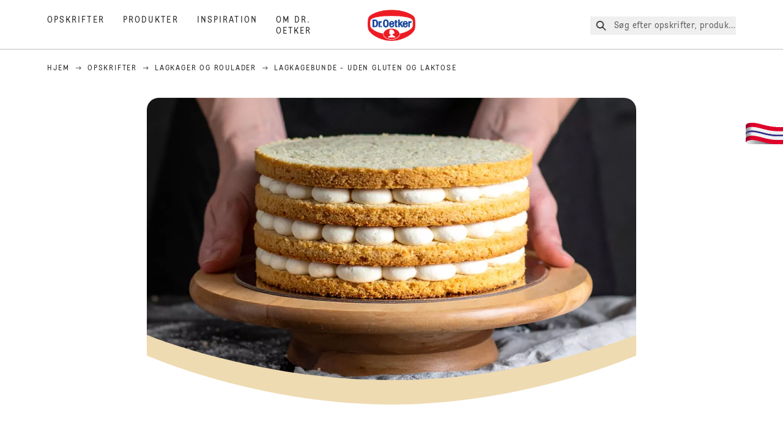

--- FILE ---
content_type: text/html; charset=utf-8
request_url: https://www.oetker.dk/opskrifter/r/lagkagebunde-uden-gluten-og-laktose
body_size: 59943
content:
<!DOCTYPE html><html lang="da"><head><meta charSet="utf-8" data-next-head=""/><meta name="viewport" content="width=device-width" data-next-head=""/><title data-next-head="">Lagkagebunde - uden gluten og laktose opskrift  | Dr. Oetker</title><meta name="robots" content="index,follow" data-next-head=""/><meta name="description" content="Lagkagebunde - uden gluten og laktose opskrift:
  Den hjemmelavede lagkagebund smager nu engang bedst. Og så er opskriften her endda uden gluten og laktose! - Se de lækre opskrifter fra Dr. Oetker." data-next-head=""/><meta property="og:title" content="Lagkagebunde - uden gluten og laktose opskrift  | Dr. Oetker" data-next-head=""/><meta property="og:description" content="Lagkagebunde - uden gluten og laktose opskrift:
  Den hjemmelavede lagkagebund smager nu engang bedst. Og så er opskriften her endda uden gluten og laktose! - Se de lækre opskrifter fra Dr. Oetker." data-next-head=""/><meta property="og:url" content="https://www.oetker.dk/opskrifter/r/lagkagebunde-uden-gluten-og-laktose" data-next-head=""/><meta property="og:type" content="website" data-next-head=""/><meta property="og:image" content="https://recipesblob.oetker.dk/assets/ea18397895b54bd388f3194e796f5160/1272x764/lagkagebunde.jpg" data-next-head=""/><meta property="og:image:width" content="1272" data-next-head=""/><meta property="og:image:height" content="764" data-next-head=""/><meta property="og:locale" content="da_DK" data-next-head=""/><meta property="og:site_name" content="Dr. Oetker" data-next-head=""/><link rel="canonical" href="https://www.oetker.dk/opskrifter/r/lagkagebunde-uden-gluten-og-laktose" data-next-head=""/><link rel="icon" href="https://eu-central-1-droetker.graphassets.com/AVtdz8Pl3QxerK0kYX32fz/nMK9tQKiRECSGk6ioNRW" data-next-head=""/><link rel="apple-touch-icon" href="https://eu-central-1-droetker.graphassets.com/AVtdz8Pl3QxerK0kYX32fz/YhYgw7B4SqarLUQFRLHG" data-next-head=""/><link rel="preload" href="/assets/hygraph/AVtdz8Pl3QxerK0kYX32fz/2A6BCFSQn2gbCfXHZ75U" as="image" data-next-head=""/><meta name="google-site-verification" content="4jh4-kHf-aQLTsK_N3BBlTOLAYSyzjp09T4FC8MEAUw"/><link rel="preload" href="/_next/static/css/85d7eb65b36e73d8.css" as="style"/><link rel="preload" href="/_next/static/css/5a1ad3a6193b5da2.css" as="style"/><link rel="preload" as="image" imageSrcSet="/assets/hygraph/AVtdz8Pl3QxerK0kYX32fz/compress=metadata:true/quality=value:75/output=format:webp/resize=width:320/cmdemzpl0fifc07uqp50y5gzt?opt 640w, /assets/hygraph/AVtdz8Pl3QxerK0kYX32fz/compress=metadata:true/quality=value:75/output=format:webp/resize=width:320/cmdemzpl0fifc07uqp50y5gzt?opt 1024w, /assets/hygraph/AVtdz8Pl3QxerK0kYX32fz/compress=metadata:true/quality=value:75/output=format:webp/resize=width:320/cmdemzpl0fifc07uqp50y5gzt?opt 1920w" imageSizes="(max-width: 768px) 33vw, (max-width: 1200px) 50vw, 100vw" data-next-head=""/><link rel="preload" as="image" imageSrcSet="/assets/recipes/assets/ea18397895b54bd388f3194e796f5160/1272x764/lagkagebunde.webp 640w, /assets/recipes/assets/ea18397895b54bd388f3194e796f5160/1272x764/lagkagebunde.webp 1024w, /assets/recipes/assets/ea18397895b54bd388f3194e796f5160/1272x764/lagkagebunde.webp 1920w" imageSizes="(max-width: 768px) 33vw, (max-width: 1200px) 50vw, 100vw" data-next-head=""/><link rel="stylesheet" href="/_next/static/css/85d7eb65b36e73d8.css" data-n-g=""/><link rel="stylesheet" href="/_next/static/css/5a1ad3a6193b5da2.css"/><noscript data-n-css=""></noscript><script defer="" noModule="" src="/_next/static/chunks/polyfills-42372ed130431b0a.js"></script><script defer="" src="/_next/static/chunks/2548.292e3cea20d5c8bd.js"></script><script defer="" src="/_next/static/chunks/1654.310fcfc606810e9f.js"></script><script defer="" src="/_next/static/chunks/1241.a341af0a4a90fcef.js"></script><script defer="" src="/_next/static/chunks/1116.3e0cc1793eeef726.js"></script><script defer="" src="/_next/static/chunks/9040.2c2e3ede26296554.js"></script><script defer="" src="/_next/static/chunks/5970.8b7e1367dd32741c.js"></script><script defer="" src="/_next/static/chunks/7957.709ef91b132c674e.js"></script><script defer="" src="/_next/static/chunks/8614.677268dc856b7bf4.js"></script><script defer="" src="/_next/static/chunks/7013.9eb828aa1b1c45e5.js"></script><script defer="" src="/_next/static/chunks/3556.64e7b34f6a0a36b7.js"></script><script defer="" src="/_next/static/chunks/6700.0b0d8ebb5c9f8092.js"></script><script defer="" src="/_next/static/chunks/8939.5283a781fab5f069.js"></script><script defer="" src="/_next/static/chunks/7930.90167c301d970248.js"></script><script defer="" src="/_next/static/chunks/7191.ae0d1fca68e85ae2.js"></script><script defer="" src="/_next/static/chunks/9572.1d0559c361ef1359.js"></script><script defer="" src="/_next/static/chunks/6221-d374e2d465136e8b.js"></script><script defer="" src="/_next/static/chunks/4627.938d8f0e296f90c7.js"></script><script defer="" src="/_next/static/chunks/3266-2dea26e18201b2b2.js"></script><script defer="" src="/_next/static/chunks/6564-635fd42934697eae.js"></script><script defer="" src="/_next/static/chunks/4784.89ce8446c7b7e4aa.js"></script><script src="/_next/static/chunks/webpack-6d4dc97efc319005.js" defer=""></script><script src="/_next/static/chunks/framework-02167c0e55378b6a.js" defer=""></script><script src="/_next/static/chunks/main-6f0d6e183936e091.js" defer=""></script><script src="/_next/static/chunks/pages/_app-bda7e5c459113c77.js" defer=""></script><script src="/_next/static/chunks/5028-f9104b787d304abb.js" defer=""></script><script src="/_next/static/chunks/6823-08868ba76a28bcb6.js" defer=""></script><script src="/_next/static/chunks/1186-41496cb623c1ffea.js" defer=""></script><script src="/_next/static/chunks/1716-606d374ff0149a8b.js" defer=""></script><script src="/_next/static/chunks/1040-6d99cb29dd20cc23.js" defer=""></script><script src="/_next/static/chunks/8823-1b1f5d42a0c825d3.js" defer=""></script><script src="/_next/static/chunks/7110-2e5808047ced3f14.js" defer=""></script><script src="/_next/static/chunks/8851-714de3639355ce9f.js" defer=""></script><script src="/_next/static/chunks/2326-74c3af5f9245f293.js" defer=""></script><script src="/_next/static/chunks/2238-0ea63580e1c2f254.js" defer=""></script><script src="/_next/static/chunks/7517-ddc234517cb2e636.js" defer=""></script><script src="/_next/static/chunks/1461-c682d87b6791a896.js" defer=""></script><script src="/_next/static/chunks/8522-f55975a68249b79a.js" defer=""></script><script src="/_next/static/chunks/pages/recipes/r/%5Bslug%5D-95d0a70215ee5720.js" defer=""></script><script src="/_next/static/local/_buildManifest.js" defer=""></script><script src="/_next/static/local/_ssgManifest.js" defer=""></script><style id="__jsx-364258379">:root{--font-neutral:'MomentsText', 'MomentsText Fallback';--font-primary:'MomentsDisplay', 'MomentsDisplay Fallback';--font-secondary:'AugustScript', 'AugustScript Fallback'}</style></head><body class="relative"><link rel="preload" as="image" imageSrcSet="/assets/recipes/assets/ea18397895b54bd388f3194e796f5160/1272x764/lagkagebunde.webp 640w, /assets/recipes/assets/ea18397895b54bd388f3194e796f5160/1272x764/lagkagebunde.webp 1024w, /assets/recipes/assets/ea18397895b54bd388f3194e796f5160/1272x764/lagkagebunde.webp 1920w" imageSizes="(max-width: 768px) 33vw, (max-width: 1200px) 50vw, 100vw"/><link rel="preload" as="image" imageSrcSet="/assets/hygraph/AVtdz8Pl3QxerK0kYX32fz/compress=metadata:true/quality=value:75/output=format:webp/resize=width:320/cmdemzpl0fifc07uqp50y5gzt?opt 640w, /assets/hygraph/AVtdz8Pl3QxerK0kYX32fz/compress=metadata:true/quality=value:75/output=format:webp/resize=width:320/cmdemzpl0fifc07uqp50y5gzt?opt 1024w, /assets/hygraph/AVtdz8Pl3QxerK0kYX32fz/compress=metadata:true/quality=value:75/output=format:webp/resize=width:320/cmdemzpl0fifc07uqp50y5gzt?opt 1920w" imageSizes="(max-width: 768px) 33vw, (max-width: 1200px) 50vw, 100vw"/><link rel="preload" as="image" href="/assets/hygraph/AVtdz8Pl3QxerK0kYX32fz/2A6BCFSQn2gbCfXHZ75U"/><div id="__next"><div class=""><style>
    #nprogress {
      pointer-events: none;
    }
    #nprogress .bar {
      background: #29D;
      position: fixed;
      z-index: 9999;
      top: 0;
      left: 0;
      width: 100%;
      height: 3px;
    }
    #nprogress .peg {
      display: block;
      position: absolute;
      right: 0px;
      width: 100px;
      height: 100%;
      box-shadow: 0 0 10px #29D, 0 0 5px #29D;
      opacity: 1;
      -webkit-transform: rotate(3deg) translate(0px, -4px);
      -ms-transform: rotate(3deg) translate(0px, -4px);
      transform: rotate(3deg) translate(0px, -4px);
    }
    #nprogress .spinner {
      display: block;
      position: fixed;
      z-index: 1031;
      top: 15px;
      right: 15px;
    }
    #nprogress .spinner-icon {
      width: 18px;
      height: 18px;
      box-sizing: border-box;
      border: solid 2px transparent;
      border-top-color: #29D;
      border-left-color: #29D;
      border-radius: 50%;
      -webkit-animation: nprogresss-spinner 400ms linear infinite;
      animation: nprogress-spinner 400ms linear infinite;
    }
    .nprogress-custom-parent {
      overflow: hidden;
      position: relative;
    }
    .nprogress-custom-parent #nprogress .spinner,
    .nprogress-custom-parent #nprogress .bar {
      position: absolute;
    }
    @-webkit-keyframes nprogress-spinner {
      0% {
        -webkit-transform: rotate(0deg);
      }
      100% {
        -webkit-transform: rotate(360deg);
      }
    }
    @keyframes nprogress-spinner {
      0% {
        transform: rotate(0deg);
      }
      100% {
        transform: rotate(360deg);
      }
    }
  </style><a href="https://www.oetker.dk/support/kontakt-os"><div class="cursor-pointer fixed top-[38px] right-[8px] z-21 -rotate-90 w-[51px] h-[30px] md:w-[61px] md:h-[36px] md:right-0 md:top-[200px] md:rotate-0 transform print:hidden"><img alt="Flag" loading="lazy" width="61" height="36" decoding="async" data-nimg="1" style="color:transparent" srcSet="/_next/static/media/tab.f43c6126.svg?w=64&amp;q=75 1x, /_next/static/media/tab.f43c6126.svg?w=128&amp;q=75 2x" src="/_next/static/media/tab.f43c6126.svg?w=128&amp;q=75"/></div></a><div class="sc-65d476a3-0 eyXIwc sticky top-0 z-50 bg-white h-header print:hidden"></div><div class="max-w-6xl mx-auto"><div itemScope="" itemType="https://schema.org/Recipe" class="max-w-6xl mx-auto print:hidden"><meta itemProp="author" content="Dr. Oetker"/><meta itemProp="image" content="/assets/recipes/assets/ea18397895b54bd388f3194e796f5160/1272x764/lagkagebunde.webp"/><div class="relative"><nav itemScope="" itemType="https://schema.org/BreadcrumbList" data-print="hide" role="navigation" aria-label="Breadcrumb"><ol class="z-45 w-full bg-none md:pt-6 pt-22px pl-20px flex justify-start items-center md:px-small md:flex-wrap md:items-start md:content-start md:h-14 md:flex md:mb-22px bg-breadcrumbs-light absolute"><li itemProp="itemListElement" itemScope="" itemType="https://schema.org/ListItem" class="hidden md:flex ml-0 p-0 before:content-none"><a href="https://www.oetker.dk/"><div class="hover:after:w-[98%] hover:after:left-[1%] focus:after:w-[98%] focus:after:left-[1%] relative after:content-[&#x27;&#x27;] after:absolute after:block after:w-[0%] after:transition-all after:duration-[0.5s] after:border-b-white after:border-b after:border-solid after:left-2/4 after:-bottom-px text-darkgray after:border-b-black cursor-pointer" itemProp="item"><div class="m-0 p-0 block text-style-leadxs whitespace-no-wrap" itemProp="name">Hjem</div></div></a><meta itemProp="position" content="1"/></li><li itemProp="itemListElement" itemScope="" itemType="https://schema.org/ListItem" class="hidden md:flex ml-0 p-0 before:content-none"><div class="transform rotate-180 origin-center mx-2.5 flex items-start md:transform-none mt-1"><svg width="9" height="7" viewBox="0 0 9 7" fill="none" xmlns="http://www.w3.org/2000/svg"><path d="M5.76172 0.515625L5.37109 0.90625C5.29297 1.00391 5.29297 1.14062 5.39062 1.23828L6.95312 2.74219H0.234375C0.0976562 2.74219 0 2.85938 0 2.97656V3.52344C0 3.66016 0.0976562 3.75781 0.234375 3.75781H6.95312L5.39062 5.28125C5.29297 5.37891 5.29297 5.51562 5.37109 5.61328L5.76172 6.00391C5.85938 6.08203 5.99609 6.08203 6.09375 6.00391L8.67188 3.42578C8.75 3.32812 8.75 3.19141 8.67188 3.09375L6.09375 0.515625C5.99609 0.4375 5.85938 0.4375 5.76172 0.515625Z" fill="#5A5E5A"></path></svg></div><a href="https://www.oetker.dk/opskrifter"><div class="hover:after:w-[98%] hover:after:left-[1%] focus:after:w-[98%] focus:after:left-[1%] relative after:content-[&#x27;&#x27;] after:absolute after:block after:w-[0%] after:transition-all after:duration-[0.5s] after:border-b-white after:border-b after:border-solid after:left-2/4 after:-bottom-px text-darkgray after:border-b-black cursor-pointer" itemProp="item"><div class="m-0 p-0 block text-style-leadxs whitespace-no-wrap" itemProp="name">Opskrifter</div></div></a><meta itemProp="position" content="2"/></li><li itemProp="itemListElement" itemScope="" itemType="https://schema.org/ListItem" class="hidden md:flex ml-0 p-0 before:content-none"><div class="transform rotate-180 origin-center mx-2.5 flex items-start md:transform-none mt-1"><svg width="9" height="7" viewBox="0 0 9 7" fill="none" xmlns="http://www.w3.org/2000/svg"><path d="M5.76172 0.515625L5.37109 0.90625C5.29297 1.00391 5.29297 1.14062 5.39062 1.23828L6.95312 2.74219H0.234375C0.0976562 2.74219 0 2.85938 0 2.97656V3.52344C0 3.66016 0.0976562 3.75781 0.234375 3.75781H6.95312L5.39062 5.28125C5.29297 5.37891 5.29297 5.51562 5.37109 5.61328L5.76172 6.00391C5.85938 6.08203 5.99609 6.08203 6.09375 6.00391L8.67188 3.42578C8.75 3.32812 8.75 3.19141 8.67188 3.09375L6.09375 0.515625C5.99609 0.4375 5.85938 0.4375 5.76172 0.515625Z" fill="#5A5E5A"></path></svg></div><a href="https://www.oetker.dk/opskrifter/c/lagkager-og-roulader"><div class="hover:after:w-[98%] hover:after:left-[1%] focus:after:w-[98%] focus:after:left-[1%] relative after:content-[&#x27;&#x27;] after:absolute after:block after:w-[0%] after:transition-all after:duration-[0.5s] after:border-b-white after:border-b after:border-solid after:left-2/4 after:-bottom-px text-darkgray after:border-b-black cursor-pointer" itemProp="item"><div class="m-0 p-0 block text-style-leadxs whitespace-no-wrap" itemProp="name">Lagkager og roulader</div></div></a><meta itemProp="position" content="3"/></li><li itemProp="itemListElement" itemScope="" itemType="https://schema.org/ListItem" class="hidden md:flex ml-0 p-0 before:content-none"><div class="transform rotate-180 origin-center mx-2.5 flex items-start md:transform-none mt-1"><svg width="9" height="7" viewBox="0 0 9 7" fill="none" xmlns="http://www.w3.org/2000/svg"><path d="M5.76172 0.515625L5.37109 0.90625C5.29297 1.00391 5.29297 1.14062 5.39062 1.23828L6.95312 2.74219H0.234375C0.0976562 2.74219 0 2.85938 0 2.97656V3.52344C0 3.66016 0.0976562 3.75781 0.234375 3.75781H6.95312L5.39062 5.28125C5.29297 5.37891 5.29297 5.51562 5.37109 5.61328L5.76172 6.00391C5.85938 6.08203 5.99609 6.08203 6.09375 6.00391L8.67188 3.42578C8.75 3.32812 8.75 3.19141 8.67188 3.09375L6.09375 0.515625C5.99609 0.4375 5.85938 0.4375 5.76172 0.515625Z" fill="#5A5E5A"></path></svg></div><div class="hover:after:w-[98%] hover:after:left-[1%] focus:after:w-[98%] focus:after:left-[1%] relative after:content-[&#x27;&#x27;] after:absolute after:block after:w-[0%] after:transition-all after:duration-[0.5s] after:border-b-white after:border-b after:border-solid after:left-2/4 after:-bottom-px text-darkgray after:border-b-black after:hidden cursor-default" itemProp="item"><div class="m-0 p-0 block text-style-leadxs whitespace-no-wrap font-medium mb-4" itemProp="name">Lagkagebunde - uden gluten og laktose</div></div><meta itemProp="position" content="4"/></li><li itemProp="itemListElement" itemScope="" itemType="https://schema.org/ListItem" class="flex md:hidden ml-0 p-0 before:content-none"><div class="transform rotate-180 origin-center mx-2.5 flex items-start md:transform-none mt-1"><svg width="9" height="7" viewBox="0 0 9 7" fill="none" xmlns="http://www.w3.org/2000/svg"><path d="M5.76172 0.515625L5.37109 0.90625C5.29297 1.00391 5.29297 1.14062 5.39062 1.23828L6.95312 2.74219H0.234375C0.0976562 2.74219 0 2.85938 0 2.97656V3.52344C0 3.66016 0.0976562 3.75781 0.234375 3.75781H6.95312L5.39062 5.28125C5.29297 5.37891 5.29297 5.51562 5.37109 5.61328L5.76172 6.00391C5.85938 6.08203 5.99609 6.08203 6.09375 6.00391L8.67188 3.42578C8.75 3.32812 8.75 3.19141 8.67188 3.09375L6.09375 0.515625C5.99609 0.4375 5.85938 0.4375 5.76172 0.515625Z" fill="#5A5E5A"></path></svg></div><a href="https://www.oetker.dk/opskrifter/c/lagkager-og-roulader"><div class="hover:after:w-[98%] hover:after:left-[1%] focus:after:w-[98%] focus:after:left-[1%] relative after:content-[&#x27;&#x27;] after:absolute after:block after:w-[0%] after:transition-all after:duration-[0.5s] after:border-b-white after:border-b after:border-solid after:left-2/4 after:-bottom-px text-darkgray after:border-b-black cursor-pointer" itemProp="item"><div class="m-0 p-0 block text-style-leadxs whitespace-no-wrap font-medium mb-4" itemProp="name">Lagkager og roulader</div></div></a><meta itemProp="position" content="4"/></li></ol></nav></div><div class="absolute z-10 right-5 hidden md:block top-20 md:top-11" data-print="hide"><div id="social-sharing" class="w-min"><div class="p-b-1.5 w-[200px] flex flex-row-reverse select-none"><div class="iconShare inline-block cursor-pointer" role="button" tabindex="0" aria-label="Share"><svg xmlns="http://www.w3.org/2000/svg" fill="none" height="40" viewBox="0 0 40 40" width="40"><ellipse cx="20" cy="20" fill="#fff" rx="20" ry="20" transform="matrix(0 -1 1 0 0 40)"></ellipse><circle cx="20" cy="20" r="14.5" stroke="#292b29"></circle><path d="m23.0458 22.1367c-.6289 0-1.2031.2188-1.6406.5742l-2.8164-1.75c.0273-.1367.082-.4101.082-.5742 0-.1367-.0547-.4101-.082-.5469l2.8164-1.75c.4375.3555 1.0117.5469 1.6406.5469 1.4492 0 2.625-1.1484 2.625-2.625 0-1.4492-1.1758-2.625-2.625-2.625-1.4766 0-2.625 1.1758-2.625 2.625 0 .2188 0 .4102.0547.5742l-2.8164 1.75c-.4375-.3554-1.0117-.5742-1.6133-.5742-1.4766 0-2.625 1.1758-2.625 2.625 0 1.4766 1.1484 2.625 2.625 2.625.6016 0 1.1758-.1914 1.6133-.5469l2.8164 1.75c-.0273.1368-.0547.4102-.0547.5469 0 1.4766 1.1484 2.625 2.625 2.625 1.4492 0 2.625-1.1484 2.625-2.625 0-1.4492-1.1758-2.625-2.625-2.625z" fill="#292b29"></path></svg></div></div></div></div><div role="presentation" class="grid grid-cols-16 relative"><div class="md:mb-20 sc-76d7acd8-0 eeDmzR curve-mask-bottom"><div class="curve-mask-bottom"><div class="bg-center bg-cover w-full overflow-hidden items-center flex-col relative"><div class="relative w-full h-0 pb-[calc(50%+62px)]"><div class="w-full h-full absolute left-0 [&amp;_img]:h-full"><div class="relative w-full h-full "><img alt="lagkagebunde" width="1920" height="800" decoding="async" data-nimg="1" class="bg-cover  [@media(min-width:768px)]:block " style="color:transparent" sizes="(max-width: 768px) 33vw, (max-width: 1200px) 50vw, 100vw" srcSet="/assets/recipes/assets/ea18397895b54bd388f3194e796f5160/1272x764/lagkagebunde.webp 640w, /assets/recipes/assets/ea18397895b54bd388f3194e796f5160/1272x764/lagkagebunde.webp 1024w, /assets/recipes/assets/ea18397895b54bd388f3194e796f5160/1272x764/lagkagebunde.webp 1920w" src="/assets/recipes/assets/ea18397895b54bd388f3194e796f5160/1272x764/lagkagebunde.webp"/></div></div></div></div></div></div></div><div style="cursor:url(&quot;data:image/svg+xml,%3Csvg width=&#x27;60&#x27; height=&#x27;60&#x27; viewBox=&#x27;0 0 60 60&#x27; fill=&#x27;none&#x27; xmlns=&#x27;http://www.w3.org/2000/svg&#x27;%3E%3Ccircle cx=&#x27;30&#x27; cy=&#x27;30&#x27; r=&#x27;30&#x27; fill=&#x27;%23A45A2A&#x27;/%3E%3Cpath d=&#x27;M29.6883 21.3281C29.6883 21.3281 29.6883 32.0081 29.6883 37.8281M29.6883 37.8281C29.6883 35.1668 32.1755 31.9733 34.9385 31.9733M29.6883 37.8281C29.6883 35.1668 27.2016 31.9733 24.4385 31.9733&#x27; stroke=&#x27;%23FFFFFF&#x27; stroke-linecap=&#x27;square&#x27;/%3E%3Cpath d=&#x27;M31.9249 7.11629L34.253 8.64937C35.0631 9.18282 36.0238 9.44025 36.9921 9.38331L39.7748 9.21966C41.1709 9.13755 42.4819 9.89445 43.1089 11.1446L44.3585 13.6363C44.7933 14.5033 45.4967 15.2067 46.3637 15.6415L48.8554 16.8911C50.1055 17.5181 50.8625 18.8291 50.7803 20.2252L50.6167 23.0079C50.5597 23.9762 50.8172 24.9369 51.3506 25.747L52.8837 28.0751C53.6529 29.2431 53.6529 30.7569 52.8837 31.9249L51.3506 34.253C50.8172 35.0631 50.5597 36.0238 50.6167 36.9921L50.7803 39.7748C50.8625 41.1709 50.1056 42.4819 48.8554 43.1089L46.3637 44.3585C45.4967 44.7933 44.7933 45.4967 44.3585 46.3637L43.1089 48.8554C42.4819 50.1055 41.1709 50.8625 39.7748 50.7803L36.9921 50.6167C36.0238 50.5597 35.0631 50.8172 34.253 51.3506L31.9249 52.8837C30.7569 53.6529 29.2431 53.6529 28.0751 52.8837L25.747 51.3506C24.9369 50.8172 23.9762 50.5597 23.0079 50.6167L20.2252 50.7803C18.8291 50.8625 17.5181 50.1055 16.8911 48.8554L15.6415 46.3637C15.2067 45.4967 14.5033 44.7933 13.6363 44.3585L11.1446 43.1089C9.89445 42.4819 9.13755 41.1709 9.21966 39.7748L9.38331 36.9921C9.44025 36.0238 9.18282 35.0631 8.64937 34.253L7.11629 31.9249C6.34711 30.7569 6.34711 29.2431 7.11629 28.0751L8.64937 25.747C9.18282 24.9369 9.44025 23.9762 9.38331 23.0079L9.21966 20.2252C9.13755 18.8291 9.89445 17.5181 11.1446 16.8911L13.6363 15.6415C14.5033 15.2067 15.2067 14.5033 15.6415 13.6363L16.8911 11.1446C17.5181 9.89445 18.8291 9.13755 20.2252 9.21966L23.0079 9.38331C23.9762 9.44025 24.9369 9.18282 25.747 8.64937L28.0751 7.11629C29.2431 6.34711 30.7569 6.34711 31.9249 7.11629Z&#x27; stroke=&#x27;%23FFFFFF&#x27; stroke-linejoin=&#x27;round&#x27;/%3E%3C/svg%3E%0A&quot;)      32 32,   pointer" class="pt-2.5 md:pt-11 w-auto flex justify-center text-center uppercase text-dark-brown" role="button" tabindex="0" aria-label="Scroll down"><svg class="relative -mt-11 md:hidden print:hidden" width="40" height="40" viewBox="0 0 40 40" fill="none" xmlns="http://www.w3.org/2000/svg"><circle cx="20" cy="20" r="20" fill="#A45A2A"></circle><path d="M19.7929 14.2188C19.7929 14.2188 19.7929 21.3387 19.7929 25.2188M19.7929 25.2188C19.7929 23.4446 21.451 21.3155 23.293 21.3155M19.7929 25.2188C19.7929 23.4446 18.1351 21.3155 16.293 21.3155" stroke="#ffffff" stroke-linecap="square"></path><path d="M34.338 17.626L34.7556 17.351L34.338 17.626L34.6337 18.0751C35.4029 19.2431 35.4029 20.7569 34.6337 21.9249L34.338 22.374C33.8046 23.1841 33.5471 24.1448 33.6041 25.1131L33.6356 25.6498C33.7177 27.0459 32.9608 28.3569 31.7107 28.9839L31.2301 29.2249C30.3631 29.6597 29.6597 30.3631 29.2249 31.2301L28.9839 31.7107C28.3569 32.9608 27.0459 33.7177 25.6498 33.6356L25.1131 33.6041C24.1448 33.5471 23.1841 33.8046 22.374 34.338L21.9249 34.6337C20.7569 35.4029 19.2431 35.4029 18.0751 34.6337L17.626 34.338L17.351 34.7556L17.626 34.338C16.8159 33.8046 15.8552 33.5471 14.8869 33.6041L14.3502 33.6356C12.9541 33.7177 11.6431 32.9608 11.0161 31.7107L10.7751 31.2301C10.3403 30.3631 9.63693 29.6597 8.7699 29.2249L8.2893 28.9839C7.03916 28.3569 6.28226 27.0459 6.36436 25.6498L6.39593 25.1131C6.45288 24.1448 6.19544 23.1841 5.66199 22.374L5.36629 21.9249C4.59711 20.7569 4.59711 19.2431 5.36629 18.0751L5.66199 17.626C6.19544 16.8159 6.45288 15.8552 6.39593 14.8869L6.36436 14.3502C6.28226 12.9541 7.03916 11.6431 8.2893 11.0161L8.7699 10.7751C9.63693 10.3403 10.3403 9.63693 10.7751 8.7699L11.0161 8.2893C11.6431 7.03916 12.9541 6.28226 14.3502 6.36436L14.8869 6.39593C15.8552 6.45288 16.8159 6.19544 17.626 5.66199L18.0751 5.36629C19.2431 4.59711 20.7569 4.59711 21.9249 5.36629L22.374 5.66199C23.1841 6.19544 24.1448 6.45288 25.1131 6.39593L25.6498 6.36436C27.0459 6.28226 28.3569 7.03916 28.9839 8.2893L29.2249 8.7699C29.6597 9.63693 30.3631 10.3403 31.2301 10.7751L31.7107 11.0161C32.9608 11.6431 33.7177 12.9541 33.6356 14.3502L33.6041 14.8869C33.5471 15.8552 33.8046 16.8159 34.338 17.626Z" stroke="#ffffff" stroke-linejoin="round"></path></svg></div><div class="px-small  2xl:px-medium 3xl:px-xlarge w-full"><div class="z-10 relative"><div data-print="margin-1-rem" class="mb-16 relative"><div data-print="hide" class="flex justify-center align-center leading-none mb-1 z-auto relative"><div class="align-center"><button class="block w-full" type="button"><span class="sr-only">Current rating 4.8. Click to rate.</span><div class="m-0 p-0 block text-style-leadxs flex justify-center align-center leading-4.5 md:mb-1 m-px items-center"><span aria-hidden="true" class="Star"><div class="p-1"><svg width="15" height="14" viewBox="0 0 15 14" fill="none" xmlns="http://www.w3.org/2000/svg"><path d="M6.52861 0.481803L4.75195 4.11713L0.733966 4.69112C0.0233017 4.80046 -0.250031 5.67512 0.269301 6.19445L3.13929 9.00978L2.45596 12.9731C2.34663 13.6838 3.11196 14.2304 3.74062 13.9024L7.32128 12.0164L10.8746 13.9024C11.5033 14.2304 12.2686 13.6838 12.1593 12.9731L11.4759 9.00978L14.3459 6.19445C14.8653 5.67512 14.5919 4.80046 13.8813 4.69112L9.8906 4.11713L8.08661 0.481803C7.78594 -0.146862 6.85661 -0.174195 6.52861 0.481803Z" fill="#5A5E5A"></path></svg></div></span><span aria-hidden="true" class="Star"><div class="p-1"><svg width="15" height="14" viewBox="0 0 15 14" fill="none" xmlns="http://www.w3.org/2000/svg"><path d="M6.52861 0.481803L4.75195 4.11713L0.733966 4.69112C0.0233017 4.80046 -0.250031 5.67512 0.269301 6.19445L3.13929 9.00978L2.45596 12.9731C2.34663 13.6838 3.11196 14.2304 3.74062 13.9024L7.32128 12.0164L10.8746 13.9024C11.5033 14.2304 12.2686 13.6838 12.1593 12.9731L11.4759 9.00978L14.3459 6.19445C14.8653 5.67512 14.5919 4.80046 13.8813 4.69112L9.8906 4.11713L8.08661 0.481803C7.78594 -0.146862 6.85661 -0.174195 6.52861 0.481803Z" fill="#5A5E5A"></path></svg></div></span><span aria-hidden="true" class="Star"><div class="p-1"><svg width="15" height="14" viewBox="0 0 15 14" fill="none" xmlns="http://www.w3.org/2000/svg"><path d="M6.52861 0.481803L4.75195 4.11713L0.733966 4.69112C0.0233017 4.80046 -0.250031 5.67512 0.269301 6.19445L3.13929 9.00978L2.45596 12.9731C2.34663 13.6838 3.11196 14.2304 3.74062 13.9024L7.32128 12.0164L10.8746 13.9024C11.5033 14.2304 12.2686 13.6838 12.1593 12.9731L11.4759 9.00978L14.3459 6.19445C14.8653 5.67512 14.5919 4.80046 13.8813 4.69112L9.8906 4.11713L8.08661 0.481803C7.78594 -0.146862 6.85661 -0.174195 6.52861 0.481803Z" fill="#5A5E5A"></path></svg></div></span><span aria-hidden="true" class="Star"><div class="p-1"><svg width="15" height="14" viewBox="0 0 15 14" fill="none" xmlns="http://www.w3.org/2000/svg"><path d="M6.52861 0.481803L4.75195 4.11713L0.733966 4.69112C0.0233017 4.80046 -0.250031 5.67512 0.269301 6.19445L3.13929 9.00978L2.45596 12.9731C2.34663 13.6838 3.11196 14.2304 3.74062 13.9024L7.32128 12.0164L10.8746 13.9024C11.5033 14.2304 12.2686 13.6838 12.1593 12.9731L11.4759 9.00978L14.3459 6.19445C14.8653 5.67512 14.5919 4.80046 13.8813 4.69112L9.8906 4.11713L8.08661 0.481803C7.78594 -0.146862 6.85661 -0.174195 6.52861 0.481803Z" fill="#5A5E5A"></path></svg></div></span><span aria-hidden="true" class="Star"><div class="p-1"><svg width="15" height="14" viewBox="0 0 15 14" fill="none" xmlns="http://www.w3.org/2000/svg"><path d="M6.52861 0.481803L4.75195 4.11713L0.733966 4.69112C0.0233017 4.80046 -0.250031 5.67512 0.269301 6.19445L3.13929 9.00978L2.45596 12.9731C2.34663 13.6838 3.11196 14.2304 3.74062 13.9024L7.32128 12.0164L10.8746 13.9024C11.5033 14.2304 12.2686 13.6838 12.1593 12.9731L11.4759 9.00978L14.3459 6.19445C14.8653 5.67512 14.5919 4.80046 13.8813 4.69112L9.8906 4.11713L8.08661 0.481803C7.78594 -0.146862 6.85661 -0.174195 6.52861 0.481803Z" fill="#5A5E5A"></path></svg></div></span><div class="mx-1.5 md:text-sm md:leading-4.5 md:ml-2.5 md:py-0.5 float-left">4.8</div></div><div class="m-0 p-0 block text-style-lead text-center md:mb-5 mb-3 text-gray-dark">32<!-- --> <!-- -->Bedømmelser</div></button></div><div itemProp="aggregateRating" itemScope="" itemType="http://schema.org/AggregateRating"><span class="hidden" itemProp="ratingValue">5</span><span class="hidden" itemProp="ratingCount">32</span><span class="hidden" itemProp="bestRating">5</span></div></div><h1 class="main-text-style-lg mb-5 text-center md:mb-8" itemProp="name">Lagkagebunde - uden gluten og laktose</h1><div data-print="margin-1-rem" class="flex flex-wrap justify-center align-center md:mb-8 items-center"><div class="m-0 p-0 block text-style-lead whitespace-nowrap mx-1.5 flex" itemProp="recipeYield"><svg width="18" height="18" viewBox="0 0 24 24" fill="none" xmlns="http://www.w3.org/2000/svg"><path d="M20.8889 11.5C20.6458 11.5 20.5069 11.4688 20.3681 11.4062C19.1528 8.28125 15.8889 6 12 6C8.07639 6 4.8125 8.28125 3.59722 11.4062C3.45833 11.4688 3.31944 11.5 3.11111 11.5C2.48611 11.5 2 11.9688 2 12.5C2 13.0625 2.48611 13.5 3.11111 13.5C4.22222 13.5 4.84722 13.0938 5.22917 12.8125C5.57639 12.5938 5.68056 12.5 6.0625 12.5C6.44444 12.5 6.54861 12.5938 6.89583 12.8125C7.27778 13.0938 7.90278 13.5 9.01389 13.5C10.125 13.5 10.75 13.0938 11.1667 12.8125C11.4792 12.5938 11.6181 12.5 12 12.5C12.3472 12.5 12.4861 12.5938 12.7986 12.8125C13.2153 13.0938 13.8403 13.5 14.9514 13.5C16.0625 13.5 16.6875 13.0938 17.1042 12.8125C17.4167 12.5938 17.5556 12.5 17.9028 12.5C18.2847 12.5 18.4236 12.5938 18.7361 12.8125C19.1528 13.0938 19.7778 13.5 20.8889 13.5C21.4792 13.5 22 13.0625 22 12.5C22 11.9688 21.4792 11.5 20.8889 11.5ZM9.15278 8.75L8.59722 9.75C8.49306 9.90625 8.28472 10 8.11111 10H8.07639C7.79861 10 7.52083 9.78125 7.52083 9.5C7.52083 9.4375 7.55556 9.34375 7.59028 9.28125L8.14583 8.28125C8.25 8.125 8.45833 8 8.63194 8C8.94444 8 9.22222 8.25 9.22222 8.5C9.22222 8.59375 9.1875 8.6875 9.15278 8.75ZM12.5556 9.5C12.5556 9.78125 12.2778 10 12 10C11.6875 10 11.4444 9.78125 11.4444 9.5V8.5C11.4444 8.25 11.6875 8 12 8C12.2778 8 12.5556 8.25 12.5556 8.5V9.5ZM16.1319 9.96875C16.0625 10 15.9583 10.0312 15.8542 10.0312C15.6806 10.0312 15.4722 9.90625 15.3681 9.75L14.8125 8.75C14.7778 8.6875 14.7778 8.59375 14.7778 8.53125C14.7778 8.25 15.0208 8.03125 15.3333 8.03125C15.5069 8.03125 15.7153 8.125 15.8194 8.28125L16.375 9.28125C16.4097 9.34375 16.4444 9.4375 16.4444 9.5C16.4444 9.6875 16.3056 9.875 16.1319 9.96875ZM17.4514 16.5H6.51389L5.54167 13.8438C5.125 14.0938 4.46528 14.3438 3.97917 14.4375L5.05556 17.3438C5.19444 17.7188 5.68056 18 6.13194 18H17.8333C18.2847 18 18.7708 17.7188 18.9097 17.3438L19.9861 14.4375C19.5347 14.3438 18.8403 14.0938 18.4236 13.8438L17.4514 16.5Z" fill="#292B29"></path></svg><span class="inline-block pl-1">3 bunde</span></div><span class="sc-b240f23c-2 dwXnCb inline-block"></span><div class="m-0 p-0 block text-style-lead whitespace-nowrap mx-1.5 flex"><svg width="13" height="13" viewBox="0 0 13 13" class="inline mx-px my-0 align-baseline" fill="none" xmlns="http://www.w3.org/2000/svg"><path d="M10.25 1.25C9.82812 1.27344 9.21875 1.46094 8.89062 1.71875C8.32812 0.992188 7.48438 0.5 6.5 0.5C5.51562 0.5 4.64844 0.992188 4.08594 1.71875C3.75781 1.46094 3.14844 1.25 2.72656 1.25C1.48438 1.25 0.476562 2.25781 0.476562 3.5C0.476562 3.5 0.476562 3.5 0.5 3.5C0.5 4.48438 2 8.75 2 8.75V11.75C2 12.1719 2.32812 12.5 2.75 12.5H10.25C10.6484 12.5 11 12.1719 11 11.75V8.75C11 8.75 12.5 4.48438 12.5 3.5C12.5 2.28125 11.4688 1.25 10.25 1.25ZM3.125 11.375V9.5H9.875V11.375H3.125ZM9.92188 8.375H9.24219L9.5 5.23438V5.21094C9.5 5.11719 9.40625 5.02344 9.3125 5.02344L8.9375 5H8.91406C8.82031 5 8.75 5.07031 8.75 5.16406L8.49219 8.39844H6.85156V5.1875C6.85156 5.09375 6.75781 5 6.66406 5H6.28906C6.17188 5 6.10156 5.09375 6.10156 5.1875V8.375H4.48438L4.22656 5.16406C4.22656 5.07031 4.15625 5 4.03906 5L3.66406 5.02344C3.57031 5.02344 3.47656 5.11719 3.47656 5.21094V5.23438L3.73438 8.375H3.05469C2.375 6.42969 1.625 4.01562 1.625 3.5C1.60156 3.5 1.60156 3.5 1.60156 3.5C1.60156 2.89062 2.11719 2.39844 2.72656 2.39844C2.9375 2.39844 3.24219 2.49219 3.40625 2.60938L4.32031 3.3125L5 2.39844C5.35156 1.90625 5.89062 1.625 6.5 1.625C7.08594 1.625 7.625 1.90625 7.97656 2.39844L8.65625 3.3125L9.57031 2.60938C9.73438 2.49219 10.0391 2.39844 10.25 2.39844C10.8594 2.39844 11.375 2.89062 11.375 3.5C11.3516 4.01562 10.625 6.42969 9.92188 8.375Z" fill="#292B29"></path></svg><span class="inline-block pl-1">Nem</span></div><span class="sc-b240f23c-2 dwXnCb inline-block"></span><div class="m-0 p-0 block text-style-lead whitespace-nowrap mx-1.5 flex"><svg width="11" height="13" viewBox="0 0 11 13" class="inline mx-px my-0 align-baseline" xmlns="http://www.w3.org/2000/svg"><path d="M9.71094 4.8125L10.25 4.29688C10.3672 4.17969 10.3672 4.01562 10.25 3.89844L9.85156 3.5C9.73438 3.38281 9.57031 3.38281 9.45312 3.5L8.96094 3.99219C8.23438 3.33594 7.32031 2.91406 6.3125 2.79688V1.625H6.96875C7.10938 1.625 7.25 1.50781 7.25 1.34375V0.78125C7.25 0.640625 7.10938 0.5 6.96875 0.5H4.53125C4.36719 0.5 4.25 0.640625 4.25 0.78125V1.34375C4.25 1.50781 4.36719 1.625 4.53125 1.625H5.1875V2.79688C2.75 3.07812 0.875 5.14062 0.875 7.625C0.875 10.3203 3.05469 12.5 5.75 12.5C8.42188 12.5 10.625 10.3203 10.625 7.625C10.625 6.59375 10.2734 5.60938 9.71094 4.8125ZM5.75 11.375C3.66406 11.375 2 9.71094 2 7.625C2 5.5625 3.66406 3.875 5.75 3.875C7.8125 3.875 9.5 5.5625 9.5 7.625C9.5 9.71094 7.8125 11.375 5.75 11.375ZM6.03125 8.75C6.17188 8.75 6.3125 8.63281 6.3125 8.46875V5.28125C6.3125 5.14062 6.17188 5 6.03125 5H5.46875C5.30469 5 5.1875 5.14062 5.1875 5.28125V8.46875C5.1875 8.63281 5.30469 8.75 5.46875 8.75H6.03125Z" fill="#292B29"></path></svg><span class="inline-block pl-1">90 minutter</span></div></div><div data-print="hide" class="flex flex-wrap justify-center mx-5 md:mb-3"><span class="sc-b240f23c-1 fbTQJe md:inline-block cursor-pointer"><a href="/search/?filters=diet_types%3ALaktosefri&amp;category=recipes" rel="noopener noreferrer" target="_blank"><div class="m-0 p-0 block text-style-lead flex gap-x-2 items-center whitespace-nowrap border rounded-2xl border-current mb-4 px-4 h-8 mx-1.5 text-gray-dark hover:bg-gray cursor-pointer"><svg width="25" height="24" viewBox="0 0 25 24" fill="none" xmlns="http://www.w3.org/2000/svg"><path d="M12.5 3.53125C7.68359 3.53125 3.78125 7.43359 3.78125 12.25C3.78125 17.0664 7.68359 20.9688 12.5 20.9688C17.3164 20.9688 21.2188 17.0664 21.2188 12.25C21.2188 7.43359 17.3164 3.53125 12.5 3.53125ZM12.5 19.2812C8.59766 19.2812 5.46875 16.1523 5.46875 12.25C5.46875 8.38281 8.59766 5.21875 12.5 5.21875C16.3672 5.21875 19.5312 8.38281 19.5312 12.25C19.5312 16.1523 16.3672 19.2812 12.5 19.2812Z" fill="#2D2A29"></path><mask id="mask0_15219_362299" style="mask-type:alpha" maskUnits="userSpaceOnUse" x="4" y="4" width="17" height="16"><path fill-rule="evenodd" clip-rule="evenodd" d="M12.5 20C16.9183 20 20.5 16.4183 20.5 12C20.5 7.58172 16.9183 4 12.5 4C8.08172 4 4.5 7.58172 4.5 12C4.5 16.4183 8.08172 20 12.5 20ZM11 7C9.89543 7 9 7.89543 9 9V16C9 17.1046 9.89543 18 11 18H14C15.1046 18 16 17.1046 16 16V10C16 8.34315 14.6569 7 13 7H11Z" fill="white"></path></mask><g mask="url(#mask0_15219_362299)"><rect x="6.59961" y="17" width="15.0243" height="1.65" transform="rotate(-45 6.59961 17)" fill="#2D2A29"></rect></g><path d="M13.9999 9L14.3353 8.83227L13.9999 9ZM13.5 7L13.875 6.99991L13.8749 6.625H13.5V7ZM11.5 7V6.625H11.1251L11.125 6.99989L11.5 7ZM11.5 7.00122L11.125 7.00111V7.00113L11.5 7.00122ZM11.0001 9L10.6647 8.83227L11.0001 9ZM13.6645 9.16773C14.1289 10.0964 14.125 10.6987 14.125 11H14.875C14.875 10.6347 14.8711 9.9036 14.3353 8.83227L13.6645 9.16773ZM13.125 7.00009C13.1251 7.25048 13.1244 7.53366 13.1949 7.88617C13.2653 8.23848 13.4033 8.64541 13.6645 9.16773L14.3353 8.83227C14.0968 8.35541 13.9849 8.01213 13.9304 7.73914C13.8758 7.46634 13.8751 7.24911 13.875 6.99991L13.125 7.00009ZM12.5 7.375H13.5V6.625H12.5V7.375ZM11.5 7.375H12.5V6.625H11.5V7.375ZM11.875 7.00133L11.875 7.00011L11.125 6.99989L11.125 7.00111L11.875 7.00133ZM11.3355 9.16773C11.5966 8.64547 11.7346 8.23888 11.8051 7.88685C11.8756 7.53461 11.8749 7.2517 11.875 7.00132L11.125 7.00113C11.1249 7.25034 11.1242 7.46723 11.0697 7.73968C11.0151 8.01235 10.9032 8.35534 10.6647 8.83227L11.3355 9.16773ZM10.875 11C10.875 10.6987 10.8711 10.0964 11.3355 9.16773L10.6647 8.83227C10.1289 9.9036 10.125 10.6347 10.125 11H10.875ZM10.875 16V11H10.125V16H10.875ZM11.5 16.625C11.1548 16.625 10.875 16.3452 10.875 16H10.125C10.125 16.7594 10.7406 17.375 11.5 17.375V16.625ZM13.5 16.625H11.5V17.375H13.5V16.625ZM14.125 16C14.125 16.3452 13.8452 16.625 13.5 16.625V17.375C14.2594 17.375 14.875 16.7594 14.875 16H14.125ZM14.125 11V16H14.875V11H14.125Z" fill="#2D2A29"></path><path d="M14 7H11" stroke="#2D2A29" stroke-width="0.75" stroke-linecap="round"></path><path d="M14.5 11.8081C14.1667 11.6194 13.3 11.3553 12.5 11.8081C11.7 12.2609 10.8333 11.9968 10.5 11.8081" stroke="#2D2A29" stroke-width="0.75" stroke-linecap="round"></path></svg>Laktosefri</div></a></span><span class="sc-b240f23c-1 fbTQJe md:inline-block cursor-pointer"><a href="/search/?filters=diet_types%3AGlutenfri&amp;category=recipes" rel="noopener noreferrer" target="_blank"><div class="m-0 p-0 block text-style-lead flex gap-x-2 items-center whitespace-nowrap border rounded-2xl border-current mb-4 px-4 h-8 mx-1.5 text-gray-dark hover:bg-gray cursor-pointer"><svg width="24" height="24" viewBox="0 0 24 24" fill="none" xmlns="http://www.w3.org/2000/svg"><path d="M12 3.53125C7.18359 3.53125 3.28125 7.43359 3.28125 12.25C3.28125 17.0664 7.18359 20.9688 12 20.9688C16.8164 20.9688 20.7188 17.0664 20.7188 12.25C20.7188 7.43359 16.8164 3.53125 12 3.53125ZM12 19.2812C8.09766 19.2812 4.96875 16.1523 4.96875 12.25C4.96875 8.38281 8.09766 5.21875 12 5.21875C15.8672 5.21875 19.0312 8.38281 19.0312 12.25C19.0312 16.1523 15.8672 19.2812 12 19.2812Z" fill="#2D2A29"></path><mask id="mask0_15219_362263" style="mask-type:alpha" maskUnits="userSpaceOnUse" x="4" y="4" width="16" height="16"><path fill-rule="evenodd" clip-rule="evenodd" d="M12 20C16.4183 20 20 16.4183 20 12C20 7.58172 16.4183 4 12 4C7.58172 4 4 7.58172 4 12C4 16.4183 7.58172 20 12 20ZM12 17C14.7614 17 17 14.7614 17 12C17 9.23858 14.7614 7 12 7C9.23858 7 7 9.23858 7 12C7 14.7614 9.23858 17 12 17Z" fill="white"></path></mask><g mask="url(#mask0_15219_362263)"><rect x="6.09961" y="17" width="15.0243" height="1.65" transform="rotate(-45 6.09961 17)" fill="#2D2A29"></rect></g><rect x="11.6228" y="10.0234" width="0.750254" height="7.50254" rx="0.375127" fill="#2D2A29"></rect><path d="M12.7512 16.0228C12.7512 16.0228 13.8271 16.0931 14.4473 15.4729C15.0675 14.8527 14.9971 13.7768 14.9971 13.7768C14.9971 13.7768 13.9212 13.7065 13.301 14.3267C12.6808 14.9469 12.7512 16.0228 12.7512 16.0228Z" fill="#2D2A29"></path><path d="M11.2454 16.0228C11.2454 16.0228 10.1695 16.0931 9.54928 15.4729C8.92908 14.8527 8.99945 13.7768 8.99945 13.7768C8.99945 13.7768 10.0754 13.7065 10.6956 14.3267C11.3158 14.9469 11.2454 16.0228 11.2454 16.0228Z" fill="#2D2A29"></path><path d="M12.7512 13.3973C12.7512 13.3973 13.8271 13.4676 14.4473 12.8474C15.0675 12.2272 14.9971 11.1513 14.9971 11.1513C14.9971 11.1513 13.9212 11.081 13.301 11.7012C12.6808 12.3214 12.7512 13.3973 12.7512 13.3973Z" fill="#2D2A29"></path><path d="M11.2454 13.3973C11.2454 13.3973 10.1695 13.4676 9.54928 12.8474C8.92908 12.2272 8.99945 11.1513 8.99945 11.1513C8.99945 11.1513 10.0754 11.081 10.6956 11.7012C11.3158 12.3214 11.2454 13.3973 11.2454 13.3973Z" fill="#2D2A29"></path><path d="M12.7512 10.7708C12.7512 10.7708 13.8271 10.8412 14.4473 10.221C15.0675 9.60078 14.9971 8.52487 14.9971 8.52487C14.9971 8.52487 13.9212 8.4545 13.301 9.0747C12.6808 9.69491 12.7512 10.7708 12.7512 10.7708Z" fill="#2D2A29"></path><path d="M11.9981 9.65086C11.9981 9.65086 12.7483 8.93983 12.7483 8.06273C12.7483 7.18564 11.9981 6.47461 11.9981 6.47461C11.9981 6.47461 11.2478 7.18564 11.2478 8.06273C11.2478 8.93983 11.9981 9.65086 11.9981 9.65086Z" fill="#2D2A29"></path><path d="M11.2454 10.7708C11.2454 10.7708 10.1695 10.8412 9.54928 10.221C8.92908 9.60078 8.99945 8.52487 8.99945 8.52487C8.99945 8.52487 10.0754 8.4545 10.6956 9.0747C11.3158 9.69491 11.2454 10.7708 11.2454 10.7708Z" fill="#2D2A29"></path></svg>Glutenfri</div></a></span></div><div class="grid  lg:grid-cols-16 md:grid-cols-16 sm:grid-cols-4 gap-20 mb-5"><div class="col-span-1 col-span-2 lg:col-span-2 md:col-span-1 sm:col-span-1  "></div><div class="col-span-1 lg:col-span-12 md:col-span-12 sm:col-span-4  "><div class="m-0 p-0 block text-style-lg text-center mb-2 tracking-sm" id="recipe-details" itemProp="description" data-print="show">Den hjemmelavede lagkagebund smager nu engang bedst. Og så er opskriften her endda uden gluten og laktose!</div><div class="m-0 p-0 block text-style-lg text-center mb-2 tracking-sm" id="recipe-details" itemProp="description" data-print="hide">Hvis du ikke kan tåle mælk og gluten så kan det være svært at lave en lagkage, men med denne opskrift på glutenfri og mælkefri lagkagebunde kan lidt flere få en fødselsdagskage. Bundene er lave på kartoffelmel og rismel og ellers er fremgangsmåden nok som du kender den fra de helt traditionelle l...</div><div data-print="hide" class="flex flex-wrap justify-center"><button type="button"><div class="m-0 p-0 block text-style-link text-base uppercase font-neutral my-3 mx-1 text-center">Læs mere  +</div></button></div><div data-print="hide" class="flex flex-wrap justify-center align-center my-8 items-center"><div class="h-px flex-grow bg-brown md:mr-5 hidden mmd:block"></div><span class="mr-3 mb-2 mmd:mb-0"><button id="plain-button" class="bg-white bg-opacity-0 border h-button rounded-full px-7 flex flex-row items-center flex-nowrap hover:shadow-md disabled:shadow-none disabled:border-0 disabled:cursor-not-allowed disabled:bg-opacity-100 focus:border-2 active:border-2 active:bg-opacity-100 active:bg-white" type="button"><div class="sm:pr-1 md:pr-2.5 flex text-black"><svg width="24" height="24" viewBox="0 0 24 24" fill="none" xmlns="http://www.w3.org/2000/svg"><path d="M15.9375 11.9688C15.5547 11.9688 15.2812 12.2695 15.2812 12.625C15.2812 13.0078 15.5547 13.2812 15.9375 13.2812C16.293 13.2812 16.5938 13.0078 16.5938 12.625C16.5938 12.2695 16.293 11.9688 15.9375 11.9688ZM16.8125 9.5625V7.48438C16.8125 7.15625 16.6484 6.80078 16.4023 6.55469L15.0078 5.16016C14.7617 4.91406 14.4062 4.75 14.0781 4.75H8.00781C7.54297 4.75 7.1875 5.16016 7.1875 5.625V9.5625C5.95703 9.5625 5 10.5469 5 11.75V15.25C5 15.4961 5.19141 15.6875 5.4375 15.6875H7.1875V18.3125C7.1875 18.5586 7.37891 18.75 7.625 18.75H16.375C16.5938 18.75 16.8125 18.5586 16.8125 18.3125V15.6875H18.5625C18.7812 15.6875 19 15.4961 19 15.25V11.75C19 10.5469 18.0156 9.5625 16.8125 9.5625ZM8.5 6.0625H13.75V7.375C13.75 7.62109 13.9414 7.8125 14.1875 7.8125H15.5V9.5625H8.5V6.0625ZM15.5 17.4375H8.5V15.6875H15.5V17.4375ZM17.6875 14.375H6.3125V11.75C6.3125 11.2852 6.69531 10.875 7.1875 10.875H16.8125C17.2773 10.875 17.6875 11.2852 17.6875 11.75V14.375Z" fill="#292B29"></path></svg></div><div class="m-0 p-0 block text-black">Udskriv</div></button></span><div class="relative" role="button" tabindex="0" aria-label="Share"><button id="plain-button" class="bg-white bg-opacity-0 border h-button rounded-full px-7 flex flex-row items-center flex-nowrap hover:shadow-md disabled:shadow-none disabled:border-0 disabled:cursor-not-allowed disabled:bg-opacity-100 focus:border-2 active:border-2 active:bg-opacity-100 active:bg-white" type="button"><div class="sm:pr-1 md:pr-2.5 flex text-black"><svg width="24" height="24" viewBox="0 0 24 24" fill="none" xmlns="http://www.w3.org/2000/svg"><path d="M16 14.625C15.1875 14.625 14.4688 14.957 13.9062 15.5215L10.8438 13.4629C11.0312 12.8652 11.0312 12.168 10.8438 11.5703L13.9062 9.51172C14.4688 10.043 15.1875 10.375 16 10.375C17.6562 10.375 19 8.94727 19 7.1875C19 5.42773 17.6562 4 16 4C14.3438 4 13 5.42773 13 7.1875C13 7.51953 13.0312 7.85156 13.125 8.15039L10.0625 10.209C9.5 9.64453 8.78125 9.3125 8 9.3125C6.34375 9.3125 5 10.7402 5 12.5C5 14.2598 6.34375 15.6875 8 15.6875C8.78125 15.6875 9.5 15.3555 10.0625 14.8242L13.125 16.8828C13.0312 17.1816 13 17.5137 13 17.8125C13 19.5723 14.3438 21 16 21C17.6562 21 19 19.5723 19 17.8125C19 16.0527 17.6562 14.625 16 14.625ZM16 5.59375C16.8125 5.59375 17.5 6.32422 17.5 7.1875C17.5 8.08398 16.8125 8.78125 16 8.78125C15.1562 8.78125 14.5 8.08398 14.5 7.1875C14.5 6.32422 15.1562 5.59375 16 5.59375ZM8 14.0938C7.15625 14.0938 6.5 13.3965 6.5 12.5C6.5 11.6367 7.15625 10.9062 8 10.9062C8.8125 10.9062 9.5 11.6367 9.5 12.5C9.5 13.3965 8.8125 14.0938 8 14.0938ZM16 19.4062C15.1562 19.4062 14.5 18.709 14.5 17.8125C14.5 16.9492 15.1562 16.2188 16 16.2188C16.8125 16.2188 17.5 16.9492 17.5 17.8125C17.5 18.709 16.8125 19.4062 16 19.4062Z" fill="#292B29"></path></svg></div><div class="m-0 p-0 block text-black">Del</div></button></div><div class="h-px flex-grow bg-brown md:mr-5 hidden mmd:block md:ml-5"></div></div></div><div class="col-span-1 col-span-2 lg:col-span-2 md:col-span-1 sm:col-span-1  "></div></div></div></div></div><div class="relative inline-block w-full bg-light-yellow md:mt-14" data-print="hide-child"><svg xmlns="http://www.w3.org/2000/svg" viewBox="0 0 624 28" data-print="hide" class="sc-91ead4a0-7 isYbHJ"><path fill="#FDF9F4" d="M16 203C7.16344 203 0 195.837 0 187V21.351C0 21.351 143.433 -1.4836e-05 313.3 0C483.167 1.48361e-05 624 21.3511 624 21.3511V187C624 195.837 616.836 203 608 203H16Z"></path></svg><div class="sc-91ead4a0-4 eBTzSr mb-40"><div id="inner-ingredients-tab-container"><div data-print="hide" class="sc-91ead4a0-12 chDWMM"><div class="sc-91ead4a0-13 bxFubp"><div class="main-text-style-xxxs sc-91ead4a0-14 eBLKeH" role="button">Ingredienser</div><div class="text-green-500 leading-6" data-print="hide-child"><svg width="4" height="5" viewBox="0 0 4 5" fill="none" xmlns="http://www.w3.org/2000/svg"><path d="M2 0.5625C0.929688 0.5625 0.0625 1.42969 0.0625 2.5C0.0625 3.57031 0.929688 4.4375 2 4.4375C3.07031 4.4375 3.9375 3.57031 3.9375 2.5C3.9375 1.42969 3.07031 0.5625 2 0.5625Z" fill="#E1B87F"></path></svg></div><div class="main-text-style-xxxs sc-91ead4a0-14 bBhrNc">Tilberedning</div></div><div class="sc-91ead4a0-15 cYXuKP"><div class="sc-91ead4a0-16 nrHB"></div></div></div><div class="px-small  2xl:px-medium 3xl:px-xlarge w-full"><div class="grid print-columns-16 lg:grid-cols-16 md:grid-cols-16 sm:grid-cols-4 gap-20 mb-5"><div class="col-span-1 lg:col-span-8 md:col-span-8 sm:col-span-4  print-col-span-8"><div data-print="show" class="sc-91ead4a0-9 gwTVDJ"><div data-print="show" class="sc-91ead4a0-10 fgCuUa"><div class="py-4 mb-4"><div><div class="main-text-style-md mb-6 md:mb-10">Redskaber</div><div class="mb-6 md:my-3"><div class="m-0 p-0 block text-style-md relative text-black pl-12"><div class="absolute h-0.5 w-6.5 left-0 top-3 bg-light-brown"></div><div>håndmixer</div></div></div><div class="mb-6 md:my-3"><div class="m-0 p-0 block text-style-md relative text-black pl-12"><div class="absolute h-0.5 w-6.5 left-0 top-3 bg-light-brown"></div><div>springform; ø 24 cm</div></div></div></div><div class="ingredientWrapper mb-12 block"><h2 class="main-text-style-md mb-9 print:block print:overflow-visible print:h-auto print:max-h-none hidden md:block">Ingredienser</h2><div><div class="m-0 p-0 block text-style-lead ingredientText mb-2 mt-10 text-gray-500 print:break-inside-avoid print:relative">Redskaber</div></div><div><div class="m-0 p-0 block text-style-lead ingredientText mb-2 mt-10 text-gray-500 print:break-inside-avoid print:relative">Glutenfrie lagkagebunde</div><div itemProp="ingredients" class="ingredientText flex flex-col mmd:flex-row justify-start mb-3 print:break-inside-avoid print:relative"><div class="main-text-style-xxxs pr-2 whitespace-nowrap mmd:text-right min-w-[25%] mdd:w-2/6 lg:w-26pc llg:w-2/12 md:text-sm llg:text-lg print:break-inside-avoid print:relative">5</div><div class="m-0 p-0 block text-style-md flex items-end mdd:w-4/6 lg:w-10/12 print:break-inside-avoid print:relative break-all"> <!-- -->æg str. M/L</div></div><div itemProp="ingredients" class="ingredientText flex flex-col mmd:flex-row justify-start mb-3 print:break-inside-avoid print:relative"><div class="main-text-style-xxxs pr-2 whitespace-nowrap mmd:text-right min-w-[25%] mdd:w-2/6 lg:w-26pc llg:w-2/12 md:text-sm llg:text-lg print:break-inside-avoid print:relative">170 g</div><div class="m-0 p-0 block text-style-md flex items-end mdd:w-4/6 lg:w-10/12 print:break-inside-avoid print:relative break-all"> <!-- -->sukker</div></div><div itemProp="ingredients" class="ingredientText flex flex-col mmd:flex-row justify-start mb-3 print:break-inside-avoid print:relative"><div class="main-text-style-xxxs pr-2 whitespace-nowrap mmd:text-right min-w-[25%] mdd:w-2/6 lg:w-26pc llg:w-2/12 md:text-sm llg:text-lg print:break-inside-avoid print:relative">65 g</div><div class="m-0 p-0 block text-style-md flex items-end mdd:w-4/6 lg:w-10/12 print:break-inside-avoid print:relative break-all"> <!-- -->kartoffelmel</div></div><div itemProp="ingredients" class="ingredientText flex flex-col mmd:flex-row justify-start mb-3 print:break-inside-avoid print:relative"><div class="main-text-style-xxxs pr-2 whitespace-nowrap mmd:text-right min-w-[25%] mdd:w-2/6 lg:w-26pc llg:w-2/12 md:text-sm llg:text-lg print:break-inside-avoid print:relative">60 g</div><div class="m-0 p-0 block text-style-md flex items-end mdd:w-4/6 lg:w-10/12 print:break-inside-avoid print:relative break-all"> <!-- -->rismel</div></div><div itemProp="ingredients" class="ingredientText flex flex-col mmd:flex-row justify-start mb-3 print:break-inside-avoid print:relative"><div class="main-text-style-xxxs pr-2 whitespace-nowrap mmd:text-right min-w-[25%] mdd:w-2/6 lg:w-26pc llg:w-2/12 md:text-sm llg:text-lg print:break-inside-avoid print:relative">2 tsk.</div><div class="m-0 p-0 block text-style-md flex items-end mdd:w-4/6 lg:w-10/12 print:break-inside-avoid print:relative break-all"><a href="/produkter/p/bagepulver" rel="noopener noreferrer" class="print:break-inside-avoid print:relative underline" target="_blank"> <!-- -->Dr. Oetker Bagepulver</a></div></div></div></div><div class="block"><h2 class="main-text-style-md sc-b2a95a0-0 caWIZy">Se produkter</h2><div class="sc-b2a95a0-1 NgtKZ"><span class="sc-9e9297d0-0 bRYQvG md:inline-block cursor-pointer"><a href="/produkter/p/bagepulver" rel="noopener noreferrer" target="_blank"><div class="sc-b2a95a0-2 JMsfr"><div class="relative w-full h-full "><img alt="Dr. Oetker Bagepulver" decoding="async" data-nimg="fill" class=" hidden [@media(max-width:767px)]:block " style="position:absolute;height:100%;width:100%;left:0;top:0;right:0;bottom:0;color:transparent" sizes="(max-width: 768px) 33vw, (max-width: 1200px) 50vw, 100vw" srcSet="/assets/hygraph/AVtdz8Pl3QxerK0kYX32fz/compress=metadata:true/quality=value:75/output=format:webp/resize=width:320/cmdemzpl0fifc07uqp50y5gzt?opt 640w, /assets/hygraph/AVtdz8Pl3QxerK0kYX32fz/compress=metadata:true/quality=value:75/output=format:webp/resize=width:320/cmdemzpl0fifc07uqp50y5gzt?opt 1024w, /assets/hygraph/AVtdz8Pl3QxerK0kYX32fz/compress=metadata:true/quality=value:75/output=format:webp/resize=width:320/cmdemzpl0fifc07uqp50y5gzt?opt 1920w" src="/assets/hygraph/AVtdz8Pl3QxerK0kYX32fz/compress=metadata:true/quality=value:75/output=format:webp/resize=width:320/cmdemzpl0fifc07uqp50y5gzt?opt"/><img alt="Dr. Oetker Bagepulver" loading="lazy" decoding="async" data-nimg="fill" class=" hidden [@media(min-width:768px)]:block " style="position:absolute;height:100%;width:100%;left:0;top:0;right:0;bottom:0;color:transparent" sizes="(max-width: 768px) 33vw, (max-width: 1200px) 50vw, 100vw" srcSet="/assets/hygraph/AVtdz8Pl3QxerK0kYX32fz/compress=metadata:true/quality=value:75/output=format:webp/resize=width:443/cmdemzpl0fifc07uqp50y5gzt?opt 640w, /assets/hygraph/AVtdz8Pl3QxerK0kYX32fz/compress=metadata:true/quality=value:75/output=format:webp/resize=width:443/cmdemzpl0fifc07uqp50y5gzt?opt 1024w, /assets/hygraph/AVtdz8Pl3QxerK0kYX32fz/compress=metadata:true/quality=value:75/output=format:webp/resize=width:443/cmdemzpl0fifc07uqp50y5gzt?opt 1920w" src="/assets/hygraph/AVtdz8Pl3QxerK0kYX32fz/compress=metadata:true/quality=value:75/output=format:webp/resize=width:443/cmdemzpl0fifc07uqp50y5gzt?opt"/></div></div><span>Dr. Oetker Bagepulver</span></a></span></div></div></div><div class="mt-10"></div></div></div></div><div class="col-span-1 lg:col-span-8 md:col-span-8 sm:col-span-4  print-col-span-8"><div itemProp="recipeInstructions" data-print="show" class="sc-91ead4a0-11 bbAQhH recipeInstructions" tabindex="0"><div class="hidden md:block" data-print="show"><h2 class="main-text-style-md">Tilberedning<!-- -->:</h2></div><div class="flex my-10"><div class="mr-3 md:mr-8"><svg width="24" height="24" viewBox="0 0 24 24" fill="none" xmlns="http://www.w3.org/2000/svg"><path d="M18.2539 9.46875L19.0625 8.69531C19.2383 8.51953 19.2383 8.27344 19.0625 8.09766L18.4648 7.5C18.2891 7.32422 18.043 7.32422 17.8672 7.5L17.1289 8.23828C16.0391 7.25391 14.668 6.62109 13.1562 6.44531V4.6875H14.1406C14.3516 4.6875 14.5625 4.51172 14.5625 4.26562V3.42188C14.5625 3.21094 14.3516 3 14.1406 3H10.4844C10.2383 3 10.0625 3.21094 10.0625 3.42188V4.26562C10.0625 4.51172 10.2383 4.6875 10.4844 4.6875H11.4688V6.44531C7.8125 6.86719 5 9.96094 5 13.6875C5 17.7305 8.26953 21 12.3125 21C16.3203 21 19.625 17.7305 19.625 13.6875C19.625 12.1406 19.0977 10.6641 18.2539 9.46875ZM12.3125 19.3125C9.18359 19.3125 6.6875 16.8164 6.6875 13.6875C6.6875 10.5938 9.18359 8.0625 12.3125 8.0625C15.4062 8.0625 17.9375 10.5938 17.9375 13.6875C17.9375 16.8164 15.4062 19.3125 12.3125 19.3125ZM12.7344 15.375C12.9453 15.375 13.1562 15.1992 13.1562 14.9531V10.1719C13.1562 9.96094 12.9453 9.75 12.7344 9.75H11.8906C11.6445 9.75 11.4688 9.96094 11.4688 10.1719V14.9531C11.4688 15.1992 11.6445 15.375 11.8906 15.375H12.7344Z" fill="#292B29"></path></svg></div><div class="mt-1 md:mt-0.5"><div class="whitespace-nowrap flex mb-2.5 items-center"><div class="m-0 p-0 block text-style-lead whitespace-nowrap mr-1">I alt <!-- -->:</div><meta itemProp="totalTime" content="PT90M"/><div class="m-0 p-0 block text-style-link whitespace-nowrap">90<!-- --> <!-- -->minutter</div></div><div class="whitespace-nowrap flex mb-2.5 items-center"><div class="m-0 p-0 block text-style-lead whitespace-nowrap mr-1">Forb. <!-- -->:</div><meta itemProp="totalTime" content="PT15M"/><div class="m-0 p-0 block text-style-link whitespace-nowrap">15<!-- --> <!-- -->minutter</div><div class="text-xxs leading-none relative ml-2 mr-3"><svg width="8.5" height="8.5" xmlns="http://www.w3.org/2000/svg" viewBox="0 0 512 512"><path fill="currentColor" d="M256 8C119 8 8 119 8 256s111 248 248 248 248-111 248-248S393 8 256 8z"></path></svg></div><div class="m-0 p-0 block text-style-lead whitespace-nowrap mr-1">Bagning<!-- -->:</div><div class="m-0 p-0 block text-style-link whitespace-nowrap">20<!-- --> <!-- -->minutter</div></div></div></div><div class="preparation-blocks"><div><div class="flex border-b border-b-[#e1b87f] pt-[21px] preparation-blocks-steps break-inside-auto"><div><div class="mb-5 sm:mr-10 mt-2"><div><div class="w-full"><p class="text-base mb-5 step-links">Tænd ovnen på 200° C traditionel varme.</p></div></div></div></div></div><div class="flex border-b border-b-[#e1b87f] pt-[21px] preparation-blocks-steps break-inside-auto"><div class="w-20 break-inside-auto" data-index="1"><div class="relative mr-3 w-11 h-11 md:mr-10 break-inside-auto"><svg width="44" height="44" viewBox="0 0 40 40" fill="none" xmlns="http://www.w3.org/2000/svg" class="w-full h-auto"><circle cx="20" cy="20" r="20"></circle><path d="M34.338 17.626L34.7556 17.351L34.338 17.626L34.6337 18.0751C35.4029 19.2431 35.4029 20.7569 34.6337 21.9249L34.338 22.374C33.8046 23.1841 33.5471 24.1448 33.6041 25.1131L33.6356 25.6498C33.7177 27.0459 32.9608 28.3569 31.7107 28.9839L31.2301 29.2249C30.3631 29.6597 29.6597 30.3631 29.2249 31.2301L28.9839 31.7107C28.3569 32.9608 27.0459 33.7177 25.6498 33.6356L25.1131 33.6041C24.1448 33.5471 23.1841 33.8046 22.374 34.338L21.9249 34.6337C20.7569 35.4029 19.2431 35.4029 18.0751 34.6337L17.626 34.338L17.351 34.7556L17.626 34.338C16.8159 33.8046 15.8552 33.5471 14.8869 33.6041L14.3502 33.6356C12.9541 33.7177 11.6431 32.9608 11.0161 31.7107L10.7751 31.2301C10.3403 30.3631 9.63693 29.6597 8.7699 29.2249L8.2893 28.9839C7.03916 28.3569 6.28226 27.0459 6.36436 25.6498L6.39593 25.1131C6.45288 24.1448 6.19544 23.1841 5.66199 22.374L5.36629 21.9249C4.59711 20.7569 4.59711 19.2431 5.36629 18.0751L5.66199 17.626C6.19544 16.8159 6.45288 15.8552 6.39593 14.8869L6.36436 14.3502C6.28226 12.9541 7.03916 11.6431 8.2893 11.0161L8.7699 10.7751C9.63693 10.3403 10.3403 9.63693 10.7751 8.7699L11.0161 8.2893C11.6431 7.03916 12.9541 6.28226 14.3502 6.36436L14.8869 6.39593C15.8552 6.45288 16.8159 6.19544 17.626 5.66199L18.0751 5.36629C19.2431 4.59711 20.7569 4.59711 21.9249 5.36629L22.374 5.66199C23.1841 6.19544 24.1448 6.45288 25.1131 6.39593L25.6498 6.36436C27.0459 6.28226 28.3569 7.03916 28.9839 8.2893L29.2249 8.7699C29.6597 9.63693 30.3631 10.3403 31.2301 10.7751L31.7107 11.0161C32.9608 11.6431 33.7177 12.9541 33.6356 14.3502L33.6041 14.8869C33.5471 15.8552 33.8046 16.8159 34.338 17.626Z" stroke="#5A5E5A" stroke-linejoin="round"></path></svg><div class="main-text-style-xxxs absolute -inset-0 mt-px flex items-center justify-center">1</div></div></div><div><div class="main-text-style-sm mt-2 mb-4 md:mt-0">Glutenfrie lagkagebunde</div><div class="mb-5 sm:mr-10 mt-2"><div><div class="w-full md:mb-5 mt-0.5"><div class="sc-fe8e1577-0 dfHff"><span class="text-lg pr-1.5 leading-6 font-primary">5</span><span class="md:text-base sm:text-sm  sm:leading-6 md:leading-relaxed font-primary">æg str. M/L</span></div><div class="sc-fe8e1577-0 dfHff"><span class="text-lg pr-1.5 leading-6 font-primary">170 g</span><span class="md:text-base sm:text-sm  sm:leading-6 md:leading-relaxed font-primary">sukker</span></div><div class="sc-fe8e1577-0 dfHff"><span class="text-lg pr-1.5 leading-6 font-primary">65 g</span><span class="md:text-base sm:text-sm  sm:leading-6 md:leading-relaxed font-primary">kartoffelmel</span></div><div class="sc-fe8e1577-0 dfHff"><span class="text-lg pr-1.5 leading-6 font-primary">60 g</span><span class="md:text-base sm:text-sm  sm:leading-6 md:leading-relaxed font-primary">rismel</span></div><div class="sc-fe8e1577-0 dfHff"><span class="text-lg pr-1.5 leading-6 font-primary">2 tsk.</span><span class="md:text-base sm:text-sm  sm:leading-6 md:leading-relaxed font-primary">Dr. Oetker Bagepulver</span></div></div><div class="sc-fe8e1577-1 hxYcPH"></div><div class="w-full"><p class="text-base mb-5 step-links">Pisk æg og sukker skummende og luftigt med en håndmixer i 4-5 minutter.&nbsp;<br /><br /><br />Bland i en anden skål kartoffelmel, rismel og bagepulver godt sammen og sigt det derefter i æggemassen. Vend forsigtigt dejen sammen. Kom dejen i en smurt springform (ø 24 cm), gerne med bagepapir i bunden, og bag lagkagebunden i 20-25 minutter nederst i ovnen.<br /><br /><br />Mærk efter med et træspyd om kagen er færdigbagt. Der må ikke sidde dej på spyddet, når det trækkes ud. Hvis kagen får for meget farve i ovnen, kan den dækkes med et stykke stanniol mens den bager færdig.&nbsp;<br /><br /><br />Lad lagkagebunden køle helt af på en bagerist og del den så i tre lige store lagkagebunde.</p><p class="font-primary text-sm md:text-base tracking-wide font-bold">Bagetid: 20 - 25 Minutes</p><br/><div class="main-text-style-sm mb-8">Tips</div><p class="text-base mb-5 step-links">Du kan nemt flække bunden i tre ved at markere 2 riller med en kniv hele vejen rundt på kagen, hvor den skal deles. Tag et stykke kraftigt sytråd og læg det rundt i den forskårne rille. Kryds tråden foran og træk så enderne væk fra hinanden, så tråden skærer bunden over. Gentag processen i den anden rille, så du ender med tre bunde.<br /><br />Læg gerne din lagkage sammen dagen inden den skal serveres, men husk at pynt og flødeskum er bedst at påføre/pynte med inden servering.&nbsp;Vær opmærksom på at ikke alt Dr. Oetkers krymmel er glutenfrit. Du kan tjekke for allergener på vores hjemmeside under det specifikke produkt.<br /><br />Tilsæt 2-3 spsk. kakao for at få lækre kakaobunde.<br /><br />Find flere glutenfri og laktosefri opskrifter på vores <a href="https://www.oetker.dk/dk-da/opskrifter-uden-gluten-og-laktose">temaside</a>. Hvis lagkagebundene skal være veganske, så prøv vores opskrift på <a href="https://www.oetker.dk/dk-da/opskrifter/r/vegansk-lagkagebund-uden-aeg">veganske lagkagebunde</a>.</p></div></div></div></div></div></div></div></div></div></div></div></div></div><div data-print="hide" class="sc-91ead4a0-4 eBTzSr"><svg xmlns="http://www.w3.org/2000/svg" viewBox="0 0 624 28" class="sc-91ead4a0-8 jxAKSp"><path fill="#ffffff" d="M16 203C7.16344 203 0 195.837 0 187V21.351C0 21.351 143.433 -1.4836e-05 313.3 0C483.167 1.48361e-05 624 21.3511 624 21.3511V187C624 195.837 616.836 203 608 203H16Z"></path></svg></div></div><div data-print="hide"><div class="px-0  2xl:px-medium 3xl:px-xlarge w-full"><div class="grid  lg:grid-cols-1 gap-20 mb-5"><div class="mt-5 mb-15"><div class="overflow-hidden md:pt-20 md:pb-20"><section class="print:hidden relative min-w-full overflow-hidden meta-ball-container" id="metaball-container"><div class="absolute md:w-metaBall md:h-metaBall sm:w-metaBallMobile sm:h-metaBallMobile top-2 md:-right-32 sm:-right-10 md:w-metaBall"><div class="relative"><div class="z-10 absolute md:h-metaBall md:w-metaBall sm:w-metaBallMobile sm:h-metaBallMobile" id="higher-blob"><div class="hidden md:flex"><svg fill="none" height="310" viewBox="0 0 361 310" width="361" xmlns="http://www.w3.org/2000/svg"><path d="m314.672 256.593c0 29.496-23.855 53.407-53.281 53.407-13.457 0-25.749-5.001-35.127-13.249-13.255-11.658-33.812-21.936-50.845-17.361-74.551 20.023-150.9033-23.291-170.53891-96.744-7.26889-27.192-5.746249-54.702 2.837-79.584 6.15311-17.8373-.81993-40.2597-3.51917-58.9383-.26302-1.8202-.39918-3.6815-.39917-5.5746 0-21.2901 17.21855-38.54910675 38.45875-38.5491 5.6905.00000057 11.0924 1.23882 15.9518 3.46207 14.0764 6.44012 31.1567 13.94533 46.1027 9.93113 50.853-13.65807 102.545 2.1544 136.501 36.9007 9.126 9.3378 22.076 14.1961 35.108 14.691 6.17.2343 12.418 1.123 18.656 2.7166 46.356 11.8428 74.605 58.1315 63.097 103.3895-4.293 16.883-13.513 31.238-25.793 41.986-11.605 10.159-17.209 28.072-17.209 43.516z" fill="#EFDBB2"></path></svg></div><div class="flex md:hidden"><svg fill="none" height="143" viewBox="0 0 130 143" width="130" xmlns="http://www.w3.org/2000/svg"><path d="m158.088 117.698c0 13.529-11.993 24.497-26.788 24.497-6.766 0-12.946-2.294-17.661-6.078-6.664-5.347-17.0002-10.061-25.5641-7.963-37.4822 9.184-75.8707-10.683-85.74307-44.3757-3.65463-12.4726-2.889082-25.0912 1.42638-36.5045 3.09366-8.1819-.41224-18.4668-1.76936-27.0346-.13224-.8349-.20069-1.6886-.20069-2.557 0-9.76562 8.65714-17.68220309 19.33624-17.6822 2.861.00000026 5.577.568236 8.0202 1.58803 7.0773 2.95403 15.6649 6.3966 23.1795 4.55531 25.5677-6.264834 51.5569.98823 68.6299 16.92616 4.588 4.2831 11.099 6.5116 17.651 6.7386 3.102.1074 6.244.5151 9.38 1.2461 23.307 5.4322 37.51 26.6646 31.724 47.4238-2.159 7.7443-6.794 14.3287-12.968 19.2589-5.835 4.6601-8.653 12.8761-8.653 19.9611z" fill="#EFDBB2"></path></svg></div></div><div class="z-20 absolute"><img alt="" loading="lazy" width="260" height="260" decoding="async" data-nimg="1" class="z-20 relative p-5" style="color:transparent" src="/assets/hygraph/AVtdz8Pl3QxerK0kYX32fz/resize=fit:max,width:250/8kC6E6ajS7ebThBR456w"/></div></div></div><div class="absolute md:w-metaBall md:h-metaBall sm:w-metaBallMobile sm:h-metaBallMobile bottom-10 md:bottom-0 md:-left-32 sm:-left-10 "><div class="relative"><div class="z-10 absolute md:h-metaBall md:w-metaBall sm:w-metaBallMobile sm:h-metaBallMobile" id="lower-blob"><div class="hidden md:flex"><svg fill="none" height="310" viewBox="0 0 361 310" width="361" xmlns="http://www.w3.org/2000/svg"><path d="m314.672 256.593c0 29.496-23.855 53.407-53.281 53.407-13.457 0-25.749-5.001-35.127-13.249-13.255-11.658-33.812-21.936-50.845-17.361-74.551 20.023-150.9033-23.291-170.53891-96.744-7.26889-27.192-5.746249-54.702 2.837-79.584 6.15311-17.8373-.81993-40.2597-3.51917-58.9383-.26302-1.8202-.39918-3.6815-.39917-5.5746 0-21.2901 17.21855-38.54910675 38.45875-38.5491 5.6905.00000057 11.0924 1.23882 15.9518 3.46207 14.0764 6.44012 31.1567 13.94533 46.1027 9.93113 50.853-13.65807 102.545 2.1544 136.501 36.9007 9.126 9.3378 22.076 14.1961 35.108 14.691 6.17.2343 12.418 1.123 18.656 2.7166 46.356 11.8428 74.605 58.1315 63.097 103.3895-4.293 16.883-13.513 31.238-25.793 41.986-11.605 10.159-17.209 28.072-17.209 43.516z" fill="#EFDBB2"></path></svg></div><div class="flex md:hidden"><svg fill="none" height="143" viewBox="0 0 130 143" width="130" xmlns="http://www.w3.org/2000/svg"><path d="m158.088 117.698c0 13.529-11.993 24.497-26.788 24.497-6.766 0-12.946-2.294-17.661-6.078-6.664-5.347-17.0002-10.061-25.5641-7.963-37.4822 9.184-75.8707-10.683-85.74307-44.3757-3.65463-12.4726-2.889082-25.0912 1.42638-36.5045 3.09366-8.1819-.41224-18.4668-1.76936-27.0346-.13224-.8349-.20069-1.6886-.20069-2.557 0-9.76562 8.65714-17.68220309 19.33624-17.6822 2.861.00000026 5.577.568236 8.0202 1.58803 7.0773 2.95403 15.6649 6.3966 23.1795 4.55531 25.5677-6.264834 51.5569.98823 68.6299 16.92616 4.588 4.2831 11.099 6.5116 17.651 6.7386 3.102.1074 6.244.5151 9.38 1.2461 23.307 5.4322 37.51 26.6646 31.724 47.4238-2.159 7.7443-6.794 14.3287-12.968 19.2589-5.835 4.6601-8.653 12.8761-8.653 19.9611z" fill="#EFDBB2"></path></svg></div></div><div class="z-20 absolute"><img alt="" loading="lazy" width="260" height="260" decoding="async" data-nimg="1" class="z-20 relative left-10" style="color:transparent" src="/assets/hygraph/AVtdz8Pl3QxerK0kYX32fz/resize=fit:max,width:250/WZLpAsbTpK5v06w4uGzA"/></div></div></div><div class="px-small  2xl:px-medium 3xl:px-xlarge w-full"><div class="grid  lg:grid-cols-16 md:grid-cols-16 sm:grid-cols-4 gap-20 mb-5"><div class="col-span-1 lg:col-span-12 md:col-span-12 sm:col-span-4 lg:col-start-3 md:col-start-3 "><div class="relative text-center rounded-b-2xl w-full lg:w-100/72 m-auto mt-20 sm:px-22 md:px-0"><div class="hidden md:block absolute right-[-22%] z-[-1] top-[-35%]"><div class="sc-b3be00e4-0 ihwcFg"><svg fill="none" height="310" viewBox="0 0 361 310" width="361" xmlns="http://www.w3.org/2000/svg"><path d="m314.672 256.593c0 29.496-23.855 53.407-53.281 53.407-13.457 0-25.749-5.001-35.127-13.249-13.255-11.658-33.812-21.936-50.845-17.361-74.551 20.023-150.9033-23.291-170.53891-96.744-7.26889-27.192-5.746249-54.702 2.837-79.584 6.15311-17.8373-.81993-40.2597-3.51917-58.9383-.26302-1.8202-.39918-3.6815-.39917-5.5746 0-21.2901 17.21855-38.54910675 38.45875-38.5491 5.6905.00000057 11.0924 1.23882 15.9518 3.46207 14.0764 6.44012 31.1567 13.94533 46.1027 9.93113 50.853-13.65807 102.545 2.1544 136.501 36.9007 9.126 9.3378 22.076 14.1961 35.108 14.691 6.17.2343 12.418 1.123 18.656 2.7166 46.356 11.8428 74.605 58.1315 63.097 103.3895-4.293 16.883-13.513 31.238-25.793 41.986-11.605 10.159-17.209 28.072-17.209 43.516z" fill="#EFDBB2"></path></svg></div></div><div class="absolute hidden md:block right-[-17%] w-[290px] top-[-24%] z-[11] md:right-[-20%] md:top-[-20%] md:w-[220px] max-lg:right-[-20%] max-lg:top-[-20%] max-lg:w-[220px]"><div class="sc-b3be00e4-0 iLCCIr"><img alt="" loading="lazy" width="300" height="300" decoding="async" data-nimg="1" style="color:transparent" src="/assets/hygraph/AVtdz8Pl3QxerK0kYX32fz/resize=fit:max,width:250/8kC6E6ajS7ebThBR456w"/></div></div><div class="hidden md:block absolute left-[-15%] bottom-[-16%] z-[-1]"><div class="sc-b3be00e4-0 kTuOHF"><svg fill="none" height="249" viewBox="0 0 326 249" width="326" xmlns="http://www.w3.org/2000/svg"><path d="m170.421 47.1279c-24.774 7.3928-37.614-1.6974-51.93-4.9251-30.3951-6.8529-75.7596 2.3128-96.5814 28.4749-36.2679 45.5693-26.49792 113.6863 21.8219 152.1433 48.3199 38.457 116.8915 32.691 153.1595-12.879 11.274-14.165 26.181-34.999 45.252-43.481 19.071-8.483 43.702-18.614 60.545-37.289 23.923-26.527 29.181-53.9873 15.136-83.5071-14.045-29.5197-53.703-56.4149-89.294-40.59055s-33.335 34.66065-58.109 42.05355z" fill="#EFDBB2"></path></svg></div></div><div class="hidden md:block absolute left-[-14%] bottom-[-22%] z-[11] w-[286px] md:left-[-17%] md:bottom-[-10$] md:w-[220px] max-lg:left-[-17%] max-lg:bottom-[-10$] max-lg:w-[220px]"><div class="sc-b3be00e4-0 iLCCIr"><img alt="" loading="lazy" width="300" height="300" decoding="async" data-nimg="1" style="color:transparent" src="/assets/hygraph/AVtdz8Pl3QxerK0kYX32fz/resize=fit:max,width:250/WZLpAsbTpK5v06w4uGzA"/></div></div><div class="bg-no-repeat bg-cover print:hide relative text-center sm:w-full rounded-b-2xl w-full lg:w-100/72 m-auto mt-20 sm:px-22 md:px-0 bg-top z-10 w-full h-[405px] p-8.5 pt-[82px]"><div class="max-w-480 flex flex-col mx-auto mb-2.5"><div class="m-0 p-0 block text-style-lead text-center opacity-70 mb-2.5 md:mb-2.5">BEDØM DENNE OPSKRIFT</div><div class="main-text-style-sm text-center mb-2.5 md:mb-2.5">Hvad synes du om denne opskrift?</div></div><button class="w-max m-auto block" type="button"><span class="sr-only">BEDØM DENNE OPSKRIFT</span><span class="md:block sm:hidden mb-2.5"><div class="m-0 p-0 block text-style-leadxs flex justify-center align-center leading-4.5 m-px"> <span aria-hidden="true" class="Star hidden md:block"><div class="py-[11px] px-2.5"> <svg xmlns="http://www.w3.org/2000/svg" fill="none" height="38" viewBox="0 0 40 38" width="40"><path d="m37.9912 12.5655-10.9219-1.5375-4.9373-9.73746c-.8229-1.68392-3.3663-1.757134-4.264 0l-4.8625 9.73746-10.99673 1.5375c-1.9449964.2929-2.693072 2.6357-1.271728 4.0268l7.854798 7.541-1.87019 10.6161c-.29923 1.9035 1.79538 3.3678 3.51595 2.4893l9.7998-5.0518 9.725 5.0518c1.7206.8785 3.8152-.5858 3.516-2.4893l-1.8702-10.6161 7.8548-7.541c1.4213-1.3911.6732-3.7339-1.2718-4.0268zm-10.473 10.3232 1.7953 10.1035-9.2761-4.7589-9.3509 4.7589 1.7953-10.1035-7.55553-7.175 10.39823-1.4643 4.7129-9.22494 4.6381 9.22494 10.3982 1.4643z" fill="#292b29"></path></svg> </div></span><span aria-hidden="true" class="Star hidden md:block"><div class="py-[11px] px-2.5"> <svg xmlns="http://www.w3.org/2000/svg" fill="none" height="38" viewBox="0 0 40 38" width="40"><path d="m37.9912 12.5655-10.9219-1.5375-4.9373-9.73746c-.8229-1.68392-3.3663-1.757134-4.264 0l-4.8625 9.73746-10.99673 1.5375c-1.9449964.2929-2.693072 2.6357-1.271728 4.0268l7.854798 7.541-1.87019 10.6161c-.29923 1.9035 1.79538 3.3678 3.51595 2.4893l9.7998-5.0518 9.725 5.0518c1.7206.8785 3.8152-.5858 3.516-2.4893l-1.8702-10.6161 7.8548-7.541c1.4213-1.3911.6732-3.7339-1.2718-4.0268zm-10.473 10.3232 1.7953 10.1035-9.2761-4.7589-9.3509 4.7589 1.7953-10.1035-7.55553-7.175 10.39823-1.4643 4.7129-9.22494 4.6381 9.22494 10.3982 1.4643z" fill="#292b29"></path></svg> </div></span><span aria-hidden="true" class="Star hidden md:block"><div class="py-[11px] px-2.5"> <svg xmlns="http://www.w3.org/2000/svg" fill="none" height="38" viewBox="0 0 40 38" width="40"><path d="m37.9912 12.5655-10.9219-1.5375-4.9373-9.73746c-.8229-1.68392-3.3663-1.757134-4.264 0l-4.8625 9.73746-10.99673 1.5375c-1.9449964.2929-2.693072 2.6357-1.271728 4.0268l7.854798 7.541-1.87019 10.6161c-.29923 1.9035 1.79538 3.3678 3.51595 2.4893l9.7998-5.0518 9.725 5.0518c1.7206.8785 3.8152-.5858 3.516-2.4893l-1.8702-10.6161 7.8548-7.541c1.4213-1.3911.6732-3.7339-1.2718-4.0268zm-10.473 10.3232 1.7953 10.1035-9.2761-4.7589-9.3509 4.7589 1.7953-10.1035-7.55553-7.175 10.39823-1.4643 4.7129-9.22494 4.6381 9.22494 10.3982 1.4643z" fill="#292b29"></path></svg> </div></span><span aria-hidden="true" class="Star hidden md:block"><div class="py-[11px] px-2.5"> <svg xmlns="http://www.w3.org/2000/svg" fill="none" height="38" viewBox="0 0 40 38" width="40"><path d="m37.9912 12.5655-10.9219-1.5375-4.9373-9.73746c-.8229-1.68392-3.3663-1.757134-4.264 0l-4.8625 9.73746-10.99673 1.5375c-1.9449964.2929-2.693072 2.6357-1.271728 4.0268l7.854798 7.541-1.87019 10.6161c-.29923 1.9035 1.79538 3.3678 3.51595 2.4893l9.7998-5.0518 9.725 5.0518c1.7206.8785 3.8152-.5858 3.516-2.4893l-1.8702-10.6161 7.8548-7.541c1.4213-1.3911.6732-3.7339-1.2718-4.0268zm-10.473 10.3232 1.7953 10.1035-9.2761-4.7589-9.3509 4.7589 1.7953-10.1035-7.55553-7.175 10.39823-1.4643 4.7129-9.22494 4.6381 9.22494 10.3982 1.4643z" fill="#292b29"></path></svg> </div></span><span aria-hidden="true" class="Star hidden md:block"><div class="py-[11px] px-2.5"> <svg xmlns="http://www.w3.org/2000/svg" fill="none" height="38" viewBox="0 0 40 38" width="40"><path d="m37.9912 12.5655-10.9219-1.5375-4.9373-9.73746c-.8229-1.68392-3.3663-1.757134-4.264 0l-4.8625 9.73746-10.99673 1.5375c-1.9449964.2929-2.693072 2.6357-1.271728 4.0268l7.854798 7.541-1.87019 10.6161c-.29923 1.9035 1.79538 3.3678 3.51595 2.4893l9.7998-5.0518 9.725 5.0518c1.7206.8785 3.8152-.5858 3.516-2.4893l-1.8702-10.6161 7.8548-7.541c1.4213-1.3911.6732-3.7339-1.2718-4.0268zm-10.473 10.3232 1.7953 10.1035-9.2761-4.7589-9.3509 4.7589 1.7953-10.1035-7.55553-7.175 10.39823-1.4643 4.7129-9.22494 4.6381 9.22494 10.3982 1.4643z" fill="#292b29"></path></svg> </div></span> </div></span><span class="md:hidden sm:block mb-2.5"><div class="m-0 p-0 block text-style-leadxs flex justify-center align-center leading-4.5 m-px"> <span aria-hidden="true" class="Star block md:hidden"><div class="pt-[7px] px-[7px] pb-2"> <svg xmlns="http://www.w3.org/2000/svg" fill="none" height="26" viewBox="0 0 28 26" width="28"><path d="m25.9935 9.04376-7.2813-1.025-3.2915-6.49165c-.5486-1.122615-2.2442-1.171424-2.8427 0l-3.24166 6.49165-7.33114 1.025c-1.296669.19523-1.795386 1.75714-.84782 2.68454l5.23653 5.0273-1.24679 7.0774c-.19949 1.269 1.19692 2.2452 2.34397 1.6595l6.53321-3.3678 6.4833 3.3678c1.1471.5857 2.5435-.3905 2.344-1.6595l-1.2468-7.0774 5.2365-5.0273c.9476-.9274.4489-2.48931-.8478-2.68454zm-6.982 6.88214 1.1969 6.7357-6.1841-3.1726-6.23398 3.1726 1.19692-6.7357-5.03705-4.7833 6.93221-.9762 3.1419-6.15001 3.092 6.15001 6.9322.9762z" fill="#292b29"></path></svg> </div></span><span aria-hidden="true" class="Star block md:hidden"><div class="pt-[7px] px-[7px] pb-2"> <svg xmlns="http://www.w3.org/2000/svg" fill="none" height="26" viewBox="0 0 28 26" width="28"><path d="m25.9935 9.04376-7.2813-1.025-3.2915-6.49165c-.5486-1.122615-2.2442-1.171424-2.8427 0l-3.24166 6.49165-7.33114 1.025c-1.296669.19523-1.795386 1.75714-.84782 2.68454l5.23653 5.0273-1.24679 7.0774c-.19949 1.269 1.19692 2.2452 2.34397 1.6595l6.53321-3.3678 6.4833 3.3678c1.1471.5857 2.5435-.3905 2.344-1.6595l-1.2468-7.0774 5.2365-5.0273c.9476-.9274.4489-2.48931-.8478-2.68454zm-6.982 6.88214 1.1969 6.7357-6.1841-3.1726-6.23398 3.1726 1.19692-6.7357-5.03705-4.7833 6.93221-.9762 3.1419-6.15001 3.092 6.15001 6.9322.9762z" fill="#292b29"></path></svg> </div></span><span aria-hidden="true" class="Star block md:hidden"><div class="pt-[7px] px-[7px] pb-2"> <svg xmlns="http://www.w3.org/2000/svg" fill="none" height="26" viewBox="0 0 28 26" width="28"><path d="m25.9935 9.04376-7.2813-1.025-3.2915-6.49165c-.5486-1.122615-2.2442-1.171424-2.8427 0l-3.24166 6.49165-7.33114 1.025c-1.296669.19523-1.795386 1.75714-.84782 2.68454l5.23653 5.0273-1.24679 7.0774c-.19949 1.269 1.19692 2.2452 2.34397 1.6595l6.53321-3.3678 6.4833 3.3678c1.1471.5857 2.5435-.3905 2.344-1.6595l-1.2468-7.0774 5.2365-5.0273c.9476-.9274.4489-2.48931-.8478-2.68454zm-6.982 6.88214 1.1969 6.7357-6.1841-3.1726-6.23398 3.1726 1.19692-6.7357-5.03705-4.7833 6.93221-.9762 3.1419-6.15001 3.092 6.15001 6.9322.9762z" fill="#292b29"></path></svg> </div></span><span aria-hidden="true" class="Star block md:hidden"><div class="pt-[7px] px-[7px] pb-2"> <svg xmlns="http://www.w3.org/2000/svg" fill="none" height="26" viewBox="0 0 28 26" width="28"><path d="m25.9935 9.04376-7.2813-1.025-3.2915-6.49165c-.5486-1.122615-2.2442-1.171424-2.8427 0l-3.24166 6.49165-7.33114 1.025c-1.296669.19523-1.795386 1.75714-.84782 2.68454l5.23653 5.0273-1.24679 7.0774c-.19949 1.269 1.19692 2.2452 2.34397 1.6595l6.53321-3.3678 6.4833 3.3678c1.1471.5857 2.5435-.3905 2.344-1.6595l-1.2468-7.0774 5.2365-5.0273c.9476-.9274.4489-2.48931-.8478-2.68454zm-6.982 6.88214 1.1969 6.7357-6.1841-3.1726-6.23398 3.1726 1.19692-6.7357-5.03705-4.7833 6.93221-.9762 3.1419-6.15001 3.092 6.15001 6.9322.9762z" fill="#292b29"></path></svg> </div></span><span aria-hidden="true" class="Star block md:hidden"><div class="pt-[7px] px-[7px] pb-2"> <svg xmlns="http://www.w3.org/2000/svg" fill="none" height="26" viewBox="0 0 28 26" width="28"><path d="m25.9935 9.04376-7.2813-1.025-3.2915-6.49165c-.5486-1.122615-2.2442-1.171424-2.8427 0l-3.24166 6.49165-7.33114 1.025c-1.296669.19523-1.795386 1.75714-.84782 2.68454l5.23653 5.0273-1.24679 7.0774c-.19949 1.269 1.19692 2.2452 2.34397 1.6595l6.53321-3.3678 6.4833 3.3678c1.1471.5857 2.5435-.3905 2.344-1.6595l-1.2468-7.0774 5.2365-5.0273c.9476-.9274.4489-2.48931-.8478-2.68454zm-6.982 6.88214 1.1969 6.7357-6.1841-3.1726-6.23398 3.1726 1.19692-6.7357-5.03705-4.7833 6.93221-.9762 3.1419-6.15001 3.092 6.15001 6.9322.9762z" fill="#292b29"></path></svg> </div></span> </div></span></button><button type="button" class="pb-6"><div type="button"><div width="200" height="50" class="sc-da93d04b-0 fRoaEU"><div width="200" height="50" class="sc-da93d04b-1 eOzIkB"></div><div width="200" height="50" class="sc-da93d04b-2 gJFvWa">Bedøm opskriften</div></div></div></button></div></div></div></div></div></section></div></div></div></div></div><div class="px-small  2xl:px-medium 3xl:px-xlarge w-full"></div><div class="overflow-hidden" data-print="hide"><div class="sc-19ca2e92-0 cOZcmA"><div class="sc-19ca2e92-1 hnIcql"><p class="m-0 p-0 block text-style-lead">Relaterede opskrifter</p></div><div class="sc-19ca2e92-2 fQGjBc"></div></div><div class="px-small  2xl:px-medium 3xl:px-xlarge w-full"><div class="grid  lg:grid-cols-16 md:grid-cols-16 sm:grid-cols-4 gap-20 mb-5"><div class="col-span-1 lg:col-span-8 md:col-span-8 sm:col-span-4  "><div class="grid  lg:grid-cols-16 md:grid-cols-16 sm:grid-cols-4 gap-20 mb-5"><div class="col-span-1 lg:col-span-8 md:col-span-8 sm:col-span-4  "><div class="link-wrapper"><div id="card-link-gooey-react«R5m8mj6»" class="card-link-component group relative" data-grid="regular"><a class="absolute top-0 right-0 bottom-0 left-0 bg-transparent overflow-hidden indent-[200%] whitespace-nowrap z-10" area-label="Lagkagebunde" href="https://www.oetker.dk/opskrifter/r/lagkagebunde">Lagkagebunde</a><div class="cursor-pointer" style="height:500px"><div class="h-full"><div class="card-container relative flex flex-col items-stretch justify-items-stretch h-full overflow-hidden rounded-2xl"><div class="h-[88%] rounded-t-2xl overflow-hidden w-full relative"><img alt="Logo Image" loading="lazy" decoding="async" data-nimg="fill" class="object-cover" style="position:absolute;height:100%;width:100%;left:0;top:0;right:0;bottom:0;color:transparent;background-size:cover;background-position:50% 50%;background-repeat:no-repeat;background-image:url(&quot;data:image/svg+xml;charset=utf-8,%3Csvg xmlns=&#x27;http://www.w3.org/2000/svg&#x27; viewBox=&#x27;0 0 320 160&#x27;%3E%3Cfilter id=&#x27;b&#x27; color-interpolation-filters=&#x27;sRGB&#x27;%3E%3CfeGaussianBlur stdDeviation=&#x27;20&#x27;/%3E%3CfeColorMatrix values=&#x27;1 0 0 0 0 0 1 0 0 0 0 0 1 0 0 0 0 0 100 -1&#x27; result=&#x27;s&#x27;/%3E%3CfeFlood x=&#x27;0&#x27; y=&#x27;0&#x27; width=&#x27;100%25&#x27; height=&#x27;100%25&#x27;/%3E%3CfeComposite operator=&#x27;out&#x27; in=&#x27;s&#x27;/%3E%3CfeComposite in2=&#x27;SourceGraphic&#x27;/%3E%3CfeGaussianBlur stdDeviation=&#x27;20&#x27;/%3E%3C/filter%3E%3Cimage width=&#x27;100%25&#x27; height=&#x27;100%25&#x27; x=&#x27;0&#x27; y=&#x27;0&#x27; preserveAspectRatio=&#x27;none&#x27; style=&#x27;filter: url(%23b);&#x27; href=&#x27;[data-uri]&#x27;/%3E%3C/svg%3E&quot;)" sizes="(max-width: 768px) 33vw, (max-width: 1200px) 50vw, 100vw" srcSet="/_next/image?url=%2F_next%2Fstatic%2Fmedia%2Ffallback_image.12dc97e0.webp&amp;w=640&amp;q=75 640w, /_next/image?url=%2F_next%2Fstatic%2Fmedia%2Ffallback_image.12dc97e0.webp&amp;w=1024&amp;q=75 1024w, /_next/image?url=%2F_next%2Fstatic%2Fmedia%2Ffallback_image.12dc97e0.webp&amp;w=1920&amp;q=75 1920w" src="/_next/image?url=%2F_next%2Fstatic%2Fmedia%2Ffallback_image.12dc97e0.webp&amp;w=1920&amp;q=75"/></div><div class="card-content-wrapper w-full px-[19px] rounded-b-2xl pt-0 absolute bottom-0 border-0 pb-[30px]" style="background-color:#E1B87F"><div class="relative card-content-big"><svg xmlns="http://www.w3.org/2000/svg" viewBox="0 0 624 28" class="curve-svg [&amp;&gt;path]:fill-cake -left-[50px] w-[calc(100%+100px)] absolute bottom-[calc(100%+12px)]"><path style="fill:#E1B87F" stroke="none" d="M16 203C7.16344 203 0 195.837 0 187V21.351C0 21.351 143.433 -1.4836e-05 313.3 0C483.167 1.48361e-05 624 21.3511 624 21.3511V187C624 195.837 616.836 203 608 203H16Z"></path></svg><div class=""><div class="mmmd:max-h-0 mmmd:text-inherit mmmd:opacity-0 mmmd:pb-0 mmmd:transition-max-h-200 mmmd:transition-opacity group-hover:max-h-[100px] group-hover:opacity-100 transition-max-h transition-opacity duration-[800ms]"><div class="text-darkgray tracking-xl text-opacity-75 text-sm mt-3.5 pb-2.5 leading-4 font-neutral uppercase text-center"><p class="m-0 p-0 block text-style-sm inline-block">Lagkager og roulader</p></div></div><div class="uppercase text-center text-opacity-75 tracking-widest mb-5"><div><span><svg width="10" height="10" xmlns="http://www.w3.org/2000/svg" class="align-baseline mx-px my-0 inline" viewBox="0 0 55.87 55.87"><path d="M55.82 21.58a1 1 0 00-.81-.68l-18.09-2.63-8.09-16.4a1 1 0 00-1.8 0l-8.08 16.4L.85 20.9a1 1 0 00-.55 1.7l13.1 12.76-3.1 18.02a1 1 0 001.45 1.06l16.18-8.51 16.18 8.5a1 1 0 001.45-1.05l-3.09-18.02 13.1-12.76a1 1 0 00.25-1.02z"></path></svg><span class="m-0 p-0 block text-style-sm inline-block ml-1">3.9</span></span><span class="inline-block w-1 h-1 bg-black rounded my-[3px] mx-2.5"></span><span><svg width="11" height="13" viewBox="0 0 11 13" class="inline mx-px my-0 align-baseline" xmlns="http://www.w3.org/2000/svg"><path d="M9.71094 4.8125L10.25 4.29688C10.3672 4.17969 10.3672 4.01562 10.25 3.89844L9.85156 3.5C9.73438 3.38281 9.57031 3.38281 9.45312 3.5L8.96094 3.99219C8.23438 3.33594 7.32031 2.91406 6.3125 2.79688V1.625H6.96875C7.10938 1.625 7.25 1.50781 7.25 1.34375V0.78125C7.25 0.640625 7.10938 0.5 6.96875 0.5H4.53125C4.36719 0.5 4.25 0.640625 4.25 0.78125V1.34375C4.25 1.50781 4.36719 1.625 4.53125 1.625H5.1875V2.79688C2.75 3.07812 0.875 5.14062 0.875 7.625C0.875 10.3203 3.05469 12.5 5.75 12.5C8.42188 12.5 10.625 10.3203 10.625 7.625C10.625 6.59375 10.2734 5.60938 9.71094 4.8125ZM5.75 11.375C3.66406 11.375 2 9.71094 2 7.625C2 5.5625 3.66406 3.875 5.75 3.875C7.8125 3.875 9.5 5.5625 9.5 7.625C9.5 9.71094 7.8125 11.375 5.75 11.375ZM6.03125 8.75C6.17188 8.75 6.3125 8.63281 6.3125 8.46875V5.28125C6.3125 5.14062 6.17188 5 6.03125 5H5.46875C5.30469 5 5.1875 5.14062 5.1875 5.28125V8.46875C5.1875 8.63281 5.30469 8.75 5.46875 8.75H6.03125Z" fill="#292B29"></path></svg><span class="m-0 p-0 block text-style-sm inline-block ml-1">90 Min</span></span></div><span><svg width="13" height="13" viewBox="0 0 13 13" class="inline mx-px my-0 align-baseline" fill="none" xmlns="http://www.w3.org/2000/svg"><path d="M10.25 1.25C9.82812 1.27344 9.21875 1.46094 8.89062 1.71875C8.32812 0.992188 7.48438 0.5 6.5 0.5C5.51562 0.5 4.64844 0.992188 4.08594 1.71875C3.75781 1.46094 3.14844 1.25 2.72656 1.25C1.48438 1.25 0.476562 2.25781 0.476562 3.5C0.476562 3.5 0.476562 3.5 0.5 3.5C0.5 4.48438 2 8.75 2 8.75V11.75C2 12.1719 2.32812 12.5 2.75 12.5H10.25C10.6484 12.5 11 12.1719 11 11.75V8.75C11 8.75 12.5 4.48438 12.5 3.5C12.5 2.28125 11.4688 1.25 10.25 1.25ZM3.125 11.375V9.5H9.875V11.375H3.125ZM9.92188 8.375H9.24219L9.5 5.23438V5.21094C9.5 5.11719 9.40625 5.02344 9.3125 5.02344L8.9375 5H8.91406C8.82031 5 8.75 5.07031 8.75 5.16406L8.49219 8.39844H6.85156V5.1875C6.85156 5.09375 6.75781 5 6.66406 5H6.28906C6.17188 5 6.10156 5.09375 6.10156 5.1875V8.375H4.48438L4.22656 5.16406C4.22656 5.07031 4.15625 5 4.03906 5L3.66406 5.02344C3.57031 5.02344 3.47656 5.11719 3.47656 5.21094V5.23438L3.73438 8.375H3.05469C2.375 6.42969 1.625 4.01562 1.625 3.5C1.60156 3.5 1.60156 3.5 1.60156 3.5C1.60156 2.89062 2.11719 2.39844 2.72656 2.39844C2.9375 2.39844 3.24219 2.49219 3.40625 2.60938L4.32031 3.3125L5 2.39844C5.35156 1.90625 5.89062 1.625 6.5 1.625C7.08594 1.625 7.625 1.90625 7.97656 2.39844L8.65625 3.3125L9.57031 2.60938C9.73438 2.49219 10.0391 2.39844 10.25 2.39844C10.8594 2.39844 11.375 2.89062 11.375 3.5C11.3516 4.01562 10.625 6.42969 9.92188 8.375Z" fill="#292B29"></path></svg><span class="m-0 p-0 block text-style-sm inline-block ml-1">Nem</span></span></div><p class="main-text-style-xxs text-center tracking-xs font-medium">Lagkagebunde</p><div class="mmmd:max-h-0 mmmd:text-inherit mmmd:opacity-0 mmmd:pb-0 mmmd:transition-max-h-200 mmmd:transition-opacity group-hover:max-h-[100px] group-hover:opacity-100 transition-max-h duration-[800ms] transition-opacity"><div class="text-center h-fit"><div class="m-0 p-0 block text-style-lead pt-6 inline text-base font-medium tracking-widest text-center">Se opskriftsdetaljer</div><span aria-hidden="true" class="ml-18"><div class="inline align-middle text-inherit"><svg preserveAspectRatio="none" width="21" height="21" viewBox="0 0 24 24" fill="currentColor" aria-hidden="true" xmlns="http://www.w3.org/2000/svg" class="inline align-top"><path d="M16.5781 6.1875L16.2031 6.51562C16.0156 6.75 16.0156 7.07812 16.2031 7.3125L20.1406 11.2031H2.5625C2.23438 11.2031 2 11.4844 2 11.7656V12.2344C2 12.5625 2.23438 12.7969 2.5625 12.7969H20.1406L16.2031 16.7344C16.0156 16.9688 16.0156 17.2969 16.2031 17.5312L16.5781 17.8594C16.7656 18.0938 17.1406 18.0938 17.375 17.8594L22.8125 12.4219C23.0469 12.1875 23.0469 11.8594 22.8125 11.625L17.375 6.1875C17.1406 5.95312 16.7656 5.95312 16.5781 6.1875Z"></path></svg></div></span></div></div></div></div></div><div class="card-content-wrapper w-full px-[19px] rounded-b-2xl pt-0 hidden border-0 relative pb-[30px]" style="background-color:#E1B87F"><div class="relative card-content-big"><svg xmlns="http://www.w3.org/2000/svg" viewBox="0 0 624 28" class="curve-svg [&amp;&gt;path]:fill-cake -left-[50px] w-[calc(100%+100px)] absolute bottom-[calc(100%+12px)]"><path style="fill:#E1B87F" stroke="none" d="M16 203C7.16344 203 0 195.837 0 187V21.351C0 21.351 143.433 -1.4836e-05 313.3 0C483.167 1.48361e-05 624 21.3511 624 21.3511V187C624 195.837 616.836 203 608 203H16Z"></path></svg><div class=""><div class="uppercase text-center text-opacity-75 tracking-widest mb-5"><div><span><svg width="10" height="10" xmlns="http://www.w3.org/2000/svg" class="align-baseline mx-px my-0 inline" viewBox="0 0 55.87 55.87"><path d="M55.82 21.58a1 1 0 00-.81-.68l-18.09-2.63-8.09-16.4a1 1 0 00-1.8 0l-8.08 16.4L.85 20.9a1 1 0 00-.55 1.7l13.1 12.76-3.1 18.02a1 1 0 001.45 1.06l16.18-8.51 16.18 8.5a1 1 0 001.45-1.05l-3.09-18.02 13.1-12.76a1 1 0 00.25-1.02z"></path></svg><span class="m-0 p-0 block text-style-sm inline-block ml-1">3.9</span></span><span class="inline-block w-1 h-1 bg-black rounded my-[3px] mx-2.5"></span><span><svg width="11" height="13" viewBox="0 0 11 13" class="inline mx-px my-0 align-baseline" xmlns="http://www.w3.org/2000/svg"><path d="M9.71094 4.8125L10.25 4.29688C10.3672 4.17969 10.3672 4.01562 10.25 3.89844L9.85156 3.5C9.73438 3.38281 9.57031 3.38281 9.45312 3.5L8.96094 3.99219C8.23438 3.33594 7.32031 2.91406 6.3125 2.79688V1.625H6.96875C7.10938 1.625 7.25 1.50781 7.25 1.34375V0.78125C7.25 0.640625 7.10938 0.5 6.96875 0.5H4.53125C4.36719 0.5 4.25 0.640625 4.25 0.78125V1.34375C4.25 1.50781 4.36719 1.625 4.53125 1.625H5.1875V2.79688C2.75 3.07812 0.875 5.14062 0.875 7.625C0.875 10.3203 3.05469 12.5 5.75 12.5C8.42188 12.5 10.625 10.3203 10.625 7.625C10.625 6.59375 10.2734 5.60938 9.71094 4.8125ZM5.75 11.375C3.66406 11.375 2 9.71094 2 7.625C2 5.5625 3.66406 3.875 5.75 3.875C7.8125 3.875 9.5 5.5625 9.5 7.625C9.5 9.71094 7.8125 11.375 5.75 11.375ZM6.03125 8.75C6.17188 8.75 6.3125 8.63281 6.3125 8.46875V5.28125C6.3125 5.14062 6.17188 5 6.03125 5H5.46875C5.30469 5 5.1875 5.14062 5.1875 5.28125V8.46875C5.1875 8.63281 5.30469 8.75 5.46875 8.75H6.03125Z" fill="#292B29"></path></svg><span class="m-0 p-0 block text-style-sm inline-block ml-1">90 Min</span></span></div><span><svg width="13" height="13" viewBox="0 0 13 13" class="inline mx-px my-0 align-baseline" fill="none" xmlns="http://www.w3.org/2000/svg"><path d="M10.25 1.25C9.82812 1.27344 9.21875 1.46094 8.89062 1.71875C8.32812 0.992188 7.48438 0.5 6.5 0.5C5.51562 0.5 4.64844 0.992188 4.08594 1.71875C3.75781 1.46094 3.14844 1.25 2.72656 1.25C1.48438 1.25 0.476562 2.25781 0.476562 3.5C0.476562 3.5 0.476562 3.5 0.5 3.5C0.5 4.48438 2 8.75 2 8.75V11.75C2 12.1719 2.32812 12.5 2.75 12.5H10.25C10.6484 12.5 11 12.1719 11 11.75V8.75C11 8.75 12.5 4.48438 12.5 3.5C12.5 2.28125 11.4688 1.25 10.25 1.25ZM3.125 11.375V9.5H9.875V11.375H3.125ZM9.92188 8.375H9.24219L9.5 5.23438V5.21094C9.5 5.11719 9.40625 5.02344 9.3125 5.02344L8.9375 5H8.91406C8.82031 5 8.75 5.07031 8.75 5.16406L8.49219 8.39844H6.85156V5.1875C6.85156 5.09375 6.75781 5 6.66406 5H6.28906C6.17188 5 6.10156 5.09375 6.10156 5.1875V8.375H4.48438L4.22656 5.16406C4.22656 5.07031 4.15625 5 4.03906 5L3.66406 5.02344C3.57031 5.02344 3.47656 5.11719 3.47656 5.21094V5.23438L3.73438 8.375H3.05469C2.375 6.42969 1.625 4.01562 1.625 3.5C1.60156 3.5 1.60156 3.5 1.60156 3.5C1.60156 2.89062 2.11719 2.39844 2.72656 2.39844C2.9375 2.39844 3.24219 2.49219 3.40625 2.60938L4.32031 3.3125L5 2.39844C5.35156 1.90625 5.89062 1.625 6.5 1.625C7.08594 1.625 7.625 1.90625 7.97656 2.39844L8.65625 3.3125L9.57031 2.60938C9.73438 2.49219 10.0391 2.39844 10.25 2.39844C10.8594 2.39844 11.375 2.89062 11.375 3.5C11.3516 4.01562 10.625 6.42969 9.92188 8.375Z" fill="#292B29"></path></svg><span class="m-0 p-0 block text-style-sm inline-block ml-1">Nem</span></span></div><div class="main-text-style-xxs text-center tracking-xs font-medium">Lagkagebunde</div></div></div></div></div></div></div></div></div></div><div class="col-span-1 lg:col-span-8 md:col-span-8 sm:col-span-4  "><div class="link-wrapper"><div id="card-link-gooey-react«R9m8mj6»" class="card-link-component group relative" data-grid="regular"><a class="absolute top-0 right-0 bottom-0 left-0 bg-transparent overflow-hidden indent-[200%] whitespace-nowrap z-10" area-label="Marcipanbånd" href="https://www.oetker.dk/opskrifter/r/marcipanband">Marcipanbånd</a><div class="cursor-pointer" style="height:500px"><div class="h-full"><div class="card-container relative flex flex-col items-stretch justify-items-stretch h-full overflow-hidden rounded-2xl"><div class="h-[88%] rounded-t-2xl overflow-hidden w-full relative"><img alt="Logo Image" loading="lazy" decoding="async" data-nimg="fill" class="object-cover" style="position:absolute;height:100%;width:100%;left:0;top:0;right:0;bottom:0;color:transparent;background-size:cover;background-position:50% 50%;background-repeat:no-repeat;background-image:url(&quot;data:image/svg+xml;charset=utf-8,%3Csvg xmlns=&#x27;http://www.w3.org/2000/svg&#x27; viewBox=&#x27;0 0 320 160&#x27;%3E%3Cfilter id=&#x27;b&#x27; color-interpolation-filters=&#x27;sRGB&#x27;%3E%3CfeGaussianBlur stdDeviation=&#x27;20&#x27;/%3E%3CfeColorMatrix values=&#x27;1 0 0 0 0 0 1 0 0 0 0 0 1 0 0 0 0 0 100 -1&#x27; result=&#x27;s&#x27;/%3E%3CfeFlood x=&#x27;0&#x27; y=&#x27;0&#x27; width=&#x27;100%25&#x27; height=&#x27;100%25&#x27;/%3E%3CfeComposite operator=&#x27;out&#x27; in=&#x27;s&#x27;/%3E%3CfeComposite in2=&#x27;SourceGraphic&#x27;/%3E%3CfeGaussianBlur stdDeviation=&#x27;20&#x27;/%3E%3C/filter%3E%3Cimage width=&#x27;100%25&#x27; height=&#x27;100%25&#x27; x=&#x27;0&#x27; y=&#x27;0&#x27; preserveAspectRatio=&#x27;none&#x27; style=&#x27;filter: url(%23b);&#x27; href=&#x27;[data-uri]&#x27;/%3E%3C/svg%3E&quot;)" sizes="(max-width: 768px) 33vw, (max-width: 1200px) 50vw, 100vw" srcSet="/_next/image?url=%2F_next%2Fstatic%2Fmedia%2Ffallback_image.12dc97e0.webp&amp;w=640&amp;q=75 640w, /_next/image?url=%2F_next%2Fstatic%2Fmedia%2Ffallback_image.12dc97e0.webp&amp;w=1024&amp;q=75 1024w, /_next/image?url=%2F_next%2Fstatic%2Fmedia%2Ffallback_image.12dc97e0.webp&amp;w=1920&amp;q=75 1920w" src="/_next/image?url=%2F_next%2Fstatic%2Fmedia%2Ffallback_image.12dc97e0.webp&amp;w=1920&amp;q=75"/></div><div class="card-content-wrapper w-full px-[19px] rounded-b-2xl pt-0 absolute bottom-0 border-0 pb-[30px]" style="background-color:#E1B87F"><div class="relative card-content-big"><svg xmlns="http://www.w3.org/2000/svg" viewBox="0 0 624 28" class="curve-svg [&amp;&gt;path]:fill-cake -left-[50px] w-[calc(100%+100px)] absolute bottom-[calc(100%+12px)]"><path style="fill:#E1B87F" stroke="none" d="M16 203C7.16344 203 0 195.837 0 187V21.351C0 21.351 143.433 -1.4836e-05 313.3 0C483.167 1.48361e-05 624 21.3511 624 21.3511V187C624 195.837 616.836 203 608 203H16Z"></path></svg><div class=""><div class="mmmd:max-h-0 mmmd:text-inherit mmmd:opacity-0 mmmd:pb-0 mmmd:transition-max-h-200 mmmd:transition-opacity group-hover:max-h-[100px] group-hover:opacity-100 transition-max-h transition-opacity duration-[800ms]"><div class="text-darkgray tracking-xl text-opacity-75 text-sm mt-3.5 pb-2.5 leading-4 font-neutral uppercase text-center"><p class="m-0 p-0 block text-style-sm inline-block">Lagkager og roulader</p></div></div><div class="uppercase text-center text-opacity-75 tracking-widest mb-5"><div><span><svg width="10" height="10" xmlns="http://www.w3.org/2000/svg" class="align-baseline mx-px my-0 inline" viewBox="0 0 55.87 55.87"><path d="M55.82 21.58a1 1 0 00-.81-.68l-18.09-2.63-8.09-16.4a1 1 0 00-1.8 0l-8.08 16.4L.85 20.9a1 1 0 00-.55 1.7l13.1 12.76-3.1 18.02a1 1 0 001.45 1.06l16.18-8.51 16.18 8.5a1 1 0 001.45-1.05l-3.09-18.02 13.1-12.76a1 1 0 00.25-1.02z"></path></svg><span class="m-0 p-0 block text-style-sm inline-block ml-1">4.6</span></span><span class="inline-block w-1 h-1 bg-black rounded my-[3px] mx-2.5"></span><span><svg width="11" height="13" viewBox="0 0 11 13" class="inline mx-px my-0 align-baseline" xmlns="http://www.w3.org/2000/svg"><path d="M9.71094 4.8125L10.25 4.29688C10.3672 4.17969 10.3672 4.01562 10.25 3.89844L9.85156 3.5C9.73438 3.38281 9.57031 3.38281 9.45312 3.5L8.96094 3.99219C8.23438 3.33594 7.32031 2.91406 6.3125 2.79688V1.625H6.96875C7.10938 1.625 7.25 1.50781 7.25 1.34375V0.78125C7.25 0.640625 7.10938 0.5 6.96875 0.5H4.53125C4.36719 0.5 4.25 0.640625 4.25 0.78125V1.34375C4.25 1.50781 4.36719 1.625 4.53125 1.625H5.1875V2.79688C2.75 3.07812 0.875 5.14062 0.875 7.625C0.875 10.3203 3.05469 12.5 5.75 12.5C8.42188 12.5 10.625 10.3203 10.625 7.625C10.625 6.59375 10.2734 5.60938 9.71094 4.8125ZM5.75 11.375C3.66406 11.375 2 9.71094 2 7.625C2 5.5625 3.66406 3.875 5.75 3.875C7.8125 3.875 9.5 5.5625 9.5 7.625C9.5 9.71094 7.8125 11.375 5.75 11.375ZM6.03125 8.75C6.17188 8.75 6.3125 8.63281 6.3125 8.46875V5.28125C6.3125 5.14062 6.17188 5 6.03125 5H5.46875C5.30469 5 5.1875 5.14062 5.1875 5.28125V8.46875C5.1875 8.63281 5.30469 8.75 5.46875 8.75H6.03125Z" fill="#292B29"></path></svg><span class="m-0 p-0 block text-style-sm inline-block ml-1">20 Min</span></span></div><span><svg width="13" height="13" viewBox="0 0 13 13" class="inline mx-px my-0 align-baseline" fill="none" xmlns="http://www.w3.org/2000/svg"><path d="M10.25 1.25C9.82812 1.27344 9.21875 1.46094 8.89062 1.71875C8.32812 0.992188 7.48438 0.5 6.5 0.5C5.51562 0.5 4.64844 0.992188 4.08594 1.71875C3.75781 1.46094 3.14844 1.25 2.72656 1.25C1.48438 1.25 0.476562 2.25781 0.476562 3.5C0.476562 3.5 0.476562 3.5 0.5 3.5C0.5 4.48438 2 8.75 2 8.75V11.75C2 12.1719 2.32812 12.5 2.75 12.5H10.25C10.6484 12.5 11 12.1719 11 11.75V8.75C11 8.75 12.5 4.48438 12.5 3.5C12.5 2.28125 11.4688 1.25 10.25 1.25ZM3.125 11.375V9.5H9.875V11.375H3.125ZM9.92188 8.375H9.24219L9.5 5.23438V5.21094C9.5 5.11719 9.40625 5.02344 9.3125 5.02344L8.9375 5H8.91406C8.82031 5 8.75 5.07031 8.75 5.16406L8.49219 8.39844H6.85156V5.1875C6.85156 5.09375 6.75781 5 6.66406 5H6.28906C6.17188 5 6.10156 5.09375 6.10156 5.1875V8.375H4.48438L4.22656 5.16406C4.22656 5.07031 4.15625 5 4.03906 5L3.66406 5.02344C3.57031 5.02344 3.47656 5.11719 3.47656 5.21094V5.23438L3.73438 8.375H3.05469C2.375 6.42969 1.625 4.01562 1.625 3.5C1.60156 3.5 1.60156 3.5 1.60156 3.5C1.60156 2.89062 2.11719 2.39844 2.72656 2.39844C2.9375 2.39844 3.24219 2.49219 3.40625 2.60938L4.32031 3.3125L5 2.39844C5.35156 1.90625 5.89062 1.625 6.5 1.625C7.08594 1.625 7.625 1.90625 7.97656 2.39844L8.65625 3.3125L9.57031 2.60938C9.73438 2.49219 10.0391 2.39844 10.25 2.39844C10.8594 2.39844 11.375 2.89062 11.375 3.5C11.3516 4.01562 10.625 6.42969 9.92188 8.375Z" fill="#292B29"></path></svg><span class="m-0 p-0 block text-style-sm inline-block ml-1">Nem</span></span></div><p class="main-text-style-xxs text-center tracking-xs font-medium">Marcipanbånd</p><div class="mmmd:max-h-0 mmmd:text-inherit mmmd:opacity-0 mmmd:pb-0 mmmd:transition-max-h-200 mmmd:transition-opacity group-hover:max-h-[100px] group-hover:opacity-100 transition-max-h duration-[800ms] transition-opacity"><div class="text-center h-fit"><div class="m-0 p-0 block text-style-lead pt-6 inline text-base font-medium tracking-widest text-center">Se opskriftsdetaljer</div><span aria-hidden="true" class="ml-18"><div class="inline align-middle text-inherit"><svg preserveAspectRatio="none" width="21" height="21" viewBox="0 0 24 24" fill="currentColor" aria-hidden="true" xmlns="http://www.w3.org/2000/svg" class="inline align-top"><path d="M16.5781 6.1875L16.2031 6.51562C16.0156 6.75 16.0156 7.07812 16.2031 7.3125L20.1406 11.2031H2.5625C2.23438 11.2031 2 11.4844 2 11.7656V12.2344C2 12.5625 2.23438 12.7969 2.5625 12.7969H20.1406L16.2031 16.7344C16.0156 16.9688 16.0156 17.2969 16.2031 17.5312L16.5781 17.8594C16.7656 18.0938 17.1406 18.0938 17.375 17.8594L22.8125 12.4219C23.0469 12.1875 23.0469 11.8594 22.8125 11.625L17.375 6.1875C17.1406 5.95312 16.7656 5.95312 16.5781 6.1875Z"></path></svg></div></span></div></div></div></div></div><div class="card-content-wrapper w-full px-[19px] rounded-b-2xl pt-0 hidden border-0 relative pb-[30px]" style="background-color:#E1B87F"><div class="relative card-content-big"><svg xmlns="http://www.w3.org/2000/svg" viewBox="0 0 624 28" class="curve-svg [&amp;&gt;path]:fill-cake -left-[50px] w-[calc(100%+100px)] absolute bottom-[calc(100%+12px)]"><path style="fill:#E1B87F" stroke="none" d="M16 203C7.16344 203 0 195.837 0 187V21.351C0 21.351 143.433 -1.4836e-05 313.3 0C483.167 1.48361e-05 624 21.3511 624 21.3511V187C624 195.837 616.836 203 608 203H16Z"></path></svg><div class=""><div class="uppercase text-center text-opacity-75 tracking-widest mb-5"><div><span><svg width="10" height="10" xmlns="http://www.w3.org/2000/svg" class="align-baseline mx-px my-0 inline" viewBox="0 0 55.87 55.87"><path d="M55.82 21.58a1 1 0 00-.81-.68l-18.09-2.63-8.09-16.4a1 1 0 00-1.8 0l-8.08 16.4L.85 20.9a1 1 0 00-.55 1.7l13.1 12.76-3.1 18.02a1 1 0 001.45 1.06l16.18-8.51 16.18 8.5a1 1 0 001.45-1.05l-3.09-18.02 13.1-12.76a1 1 0 00.25-1.02z"></path></svg><span class="m-0 p-0 block text-style-sm inline-block ml-1">4.6</span></span><span class="inline-block w-1 h-1 bg-black rounded my-[3px] mx-2.5"></span><span><svg width="11" height="13" viewBox="0 0 11 13" class="inline mx-px my-0 align-baseline" xmlns="http://www.w3.org/2000/svg"><path d="M9.71094 4.8125L10.25 4.29688C10.3672 4.17969 10.3672 4.01562 10.25 3.89844L9.85156 3.5C9.73438 3.38281 9.57031 3.38281 9.45312 3.5L8.96094 3.99219C8.23438 3.33594 7.32031 2.91406 6.3125 2.79688V1.625H6.96875C7.10938 1.625 7.25 1.50781 7.25 1.34375V0.78125C7.25 0.640625 7.10938 0.5 6.96875 0.5H4.53125C4.36719 0.5 4.25 0.640625 4.25 0.78125V1.34375C4.25 1.50781 4.36719 1.625 4.53125 1.625H5.1875V2.79688C2.75 3.07812 0.875 5.14062 0.875 7.625C0.875 10.3203 3.05469 12.5 5.75 12.5C8.42188 12.5 10.625 10.3203 10.625 7.625C10.625 6.59375 10.2734 5.60938 9.71094 4.8125ZM5.75 11.375C3.66406 11.375 2 9.71094 2 7.625C2 5.5625 3.66406 3.875 5.75 3.875C7.8125 3.875 9.5 5.5625 9.5 7.625C9.5 9.71094 7.8125 11.375 5.75 11.375ZM6.03125 8.75C6.17188 8.75 6.3125 8.63281 6.3125 8.46875V5.28125C6.3125 5.14062 6.17188 5 6.03125 5H5.46875C5.30469 5 5.1875 5.14062 5.1875 5.28125V8.46875C5.1875 8.63281 5.30469 8.75 5.46875 8.75H6.03125Z" fill="#292B29"></path></svg><span class="m-0 p-0 block text-style-sm inline-block ml-1">20 Min</span></span></div><span><svg width="13" height="13" viewBox="0 0 13 13" class="inline mx-px my-0 align-baseline" fill="none" xmlns="http://www.w3.org/2000/svg"><path d="M10.25 1.25C9.82812 1.27344 9.21875 1.46094 8.89062 1.71875C8.32812 0.992188 7.48438 0.5 6.5 0.5C5.51562 0.5 4.64844 0.992188 4.08594 1.71875C3.75781 1.46094 3.14844 1.25 2.72656 1.25C1.48438 1.25 0.476562 2.25781 0.476562 3.5C0.476562 3.5 0.476562 3.5 0.5 3.5C0.5 4.48438 2 8.75 2 8.75V11.75C2 12.1719 2.32812 12.5 2.75 12.5H10.25C10.6484 12.5 11 12.1719 11 11.75V8.75C11 8.75 12.5 4.48438 12.5 3.5C12.5 2.28125 11.4688 1.25 10.25 1.25ZM3.125 11.375V9.5H9.875V11.375H3.125ZM9.92188 8.375H9.24219L9.5 5.23438V5.21094C9.5 5.11719 9.40625 5.02344 9.3125 5.02344L8.9375 5H8.91406C8.82031 5 8.75 5.07031 8.75 5.16406L8.49219 8.39844H6.85156V5.1875C6.85156 5.09375 6.75781 5 6.66406 5H6.28906C6.17188 5 6.10156 5.09375 6.10156 5.1875V8.375H4.48438L4.22656 5.16406C4.22656 5.07031 4.15625 5 4.03906 5L3.66406 5.02344C3.57031 5.02344 3.47656 5.11719 3.47656 5.21094V5.23438L3.73438 8.375H3.05469C2.375 6.42969 1.625 4.01562 1.625 3.5C1.60156 3.5 1.60156 3.5 1.60156 3.5C1.60156 2.89062 2.11719 2.39844 2.72656 2.39844C2.9375 2.39844 3.24219 2.49219 3.40625 2.60938L4.32031 3.3125L5 2.39844C5.35156 1.90625 5.89062 1.625 6.5 1.625C7.08594 1.625 7.625 1.90625 7.97656 2.39844L8.65625 3.3125L9.57031 2.60938C9.73438 2.49219 10.0391 2.39844 10.25 2.39844C10.8594 2.39844 11.375 2.89062 11.375 3.5C11.3516 4.01562 10.625 6.42969 9.92188 8.375Z" fill="#292B29"></path></svg><span class="m-0 p-0 block text-style-sm inline-block ml-1">Nem</span></span></div><div class="main-text-style-xxs text-center tracking-xs font-medium">Marcipanbånd</div></div></div></div></div></div></div></div></div></div></div></div><div class="col-span-1 lg:col-span-8 md:col-span-8 sm:col-span-4  "><div class="link-wrapper"><div id="card-link-gooey-react«R6m8mj6»" class="card-link-component group relative" data-grid="regular"><a class="absolute top-0 right-0 bottom-0 left-0 bg-transparent overflow-hidden indent-[200%] whitespace-nowrap z-10" area-label="Marcipanbånd" href="https://www.oetker.dk/opskrifter/r/marcipanband">Marcipanbånd</a><div class="cursor-pointer" style="height:500px"><div class="h-full"><div class="card-container relative flex flex-col items-stretch justify-items-stretch h-full overflow-hidden rounded-2xl"><div class="h-[88%] rounded-t-2xl overflow-hidden w-full relative"><img alt="Logo Image" loading="lazy" decoding="async" data-nimg="fill" class="object-cover" style="position:absolute;height:100%;width:100%;left:0;top:0;right:0;bottom:0;color:transparent;background-size:cover;background-position:50% 50%;background-repeat:no-repeat;background-image:url(&quot;data:image/svg+xml;charset=utf-8,%3Csvg xmlns=&#x27;http://www.w3.org/2000/svg&#x27; viewBox=&#x27;0 0 320 160&#x27;%3E%3Cfilter id=&#x27;b&#x27; color-interpolation-filters=&#x27;sRGB&#x27;%3E%3CfeGaussianBlur stdDeviation=&#x27;20&#x27;/%3E%3CfeColorMatrix values=&#x27;1 0 0 0 0 0 1 0 0 0 0 0 1 0 0 0 0 0 100 -1&#x27; result=&#x27;s&#x27;/%3E%3CfeFlood x=&#x27;0&#x27; y=&#x27;0&#x27; width=&#x27;100%25&#x27; height=&#x27;100%25&#x27;/%3E%3CfeComposite operator=&#x27;out&#x27; in=&#x27;s&#x27;/%3E%3CfeComposite in2=&#x27;SourceGraphic&#x27;/%3E%3CfeGaussianBlur stdDeviation=&#x27;20&#x27;/%3E%3C/filter%3E%3Cimage width=&#x27;100%25&#x27; height=&#x27;100%25&#x27; x=&#x27;0&#x27; y=&#x27;0&#x27; preserveAspectRatio=&#x27;none&#x27; style=&#x27;filter: url(%23b);&#x27; href=&#x27;[data-uri]&#x27;/%3E%3C/svg%3E&quot;)" sizes="(max-width: 768px) 33vw, (max-width: 1200px) 50vw, 100vw" srcSet="/_next/image?url=%2F_next%2Fstatic%2Fmedia%2Ffallback_image.12dc97e0.webp&amp;w=640&amp;q=75 640w, /_next/image?url=%2F_next%2Fstatic%2Fmedia%2Ffallback_image.12dc97e0.webp&amp;w=1024&amp;q=75 1024w, /_next/image?url=%2F_next%2Fstatic%2Fmedia%2Ffallback_image.12dc97e0.webp&amp;w=1920&amp;q=75 1920w" src="/_next/image?url=%2F_next%2Fstatic%2Fmedia%2Ffallback_image.12dc97e0.webp&amp;w=1920&amp;q=75"/></div><div class="card-content-wrapper w-full px-[19px] rounded-b-2xl pt-0 absolute bottom-0 border-0 pb-[30px]" style="background-color:#E1B87F"><div class="relative card-content-big"><svg xmlns="http://www.w3.org/2000/svg" viewBox="0 0 624 28" class="curve-svg [&amp;&gt;path]:fill-cake -left-[50px] w-[calc(100%+100px)] absolute bottom-[calc(100%+12px)]"><path style="fill:#E1B87F" stroke="none" d="M16 203C7.16344 203 0 195.837 0 187V21.351C0 21.351 143.433 -1.4836e-05 313.3 0C483.167 1.48361e-05 624 21.3511 624 21.3511V187C624 195.837 616.836 203 608 203H16Z"></path></svg><div class=""><div class="mmmd:max-h-0 mmmd:text-inherit mmmd:opacity-0 mmmd:pb-0 mmmd:transition-max-h-200 mmmd:transition-opacity group-hover:max-h-[100px] group-hover:opacity-100 transition-max-h transition-opacity duration-[800ms]"><div class="text-darkgray tracking-xl text-opacity-75 text-sm mt-3.5 pb-2.5 leading-4 font-neutral uppercase text-center"><p class="m-0 p-0 block text-style-sm inline-block">Lagkager og roulader</p></div></div><div class="uppercase text-center text-opacity-75 tracking-widest mb-5"><div><span><svg width="10" height="10" xmlns="http://www.w3.org/2000/svg" class="align-baseline mx-px my-0 inline" viewBox="0 0 55.87 55.87"><path d="M55.82 21.58a1 1 0 00-.81-.68l-18.09-2.63-8.09-16.4a1 1 0 00-1.8 0l-8.08 16.4L.85 20.9a1 1 0 00-.55 1.7l13.1 12.76-3.1 18.02a1 1 0 001.45 1.06l16.18-8.51 16.18 8.5a1 1 0 001.45-1.05l-3.09-18.02 13.1-12.76a1 1 0 00.25-1.02z"></path></svg><span class="m-0 p-0 block text-style-sm inline-block ml-1">4.6</span></span><span class="inline-block w-1 h-1 bg-black rounded my-[3px] mx-2.5"></span><span><svg width="11" height="13" viewBox="0 0 11 13" class="inline mx-px my-0 align-baseline" xmlns="http://www.w3.org/2000/svg"><path d="M9.71094 4.8125L10.25 4.29688C10.3672 4.17969 10.3672 4.01562 10.25 3.89844L9.85156 3.5C9.73438 3.38281 9.57031 3.38281 9.45312 3.5L8.96094 3.99219C8.23438 3.33594 7.32031 2.91406 6.3125 2.79688V1.625H6.96875C7.10938 1.625 7.25 1.50781 7.25 1.34375V0.78125C7.25 0.640625 7.10938 0.5 6.96875 0.5H4.53125C4.36719 0.5 4.25 0.640625 4.25 0.78125V1.34375C4.25 1.50781 4.36719 1.625 4.53125 1.625H5.1875V2.79688C2.75 3.07812 0.875 5.14062 0.875 7.625C0.875 10.3203 3.05469 12.5 5.75 12.5C8.42188 12.5 10.625 10.3203 10.625 7.625C10.625 6.59375 10.2734 5.60938 9.71094 4.8125ZM5.75 11.375C3.66406 11.375 2 9.71094 2 7.625C2 5.5625 3.66406 3.875 5.75 3.875C7.8125 3.875 9.5 5.5625 9.5 7.625C9.5 9.71094 7.8125 11.375 5.75 11.375ZM6.03125 8.75C6.17188 8.75 6.3125 8.63281 6.3125 8.46875V5.28125C6.3125 5.14062 6.17188 5 6.03125 5H5.46875C5.30469 5 5.1875 5.14062 5.1875 5.28125V8.46875C5.1875 8.63281 5.30469 8.75 5.46875 8.75H6.03125Z" fill="#292B29"></path></svg><span class="m-0 p-0 block text-style-sm inline-block ml-1">20 Min</span></span></div><span><svg width="13" height="13" viewBox="0 0 13 13" class="inline mx-px my-0 align-baseline" fill="none" xmlns="http://www.w3.org/2000/svg"><path d="M10.25 1.25C9.82812 1.27344 9.21875 1.46094 8.89062 1.71875C8.32812 0.992188 7.48438 0.5 6.5 0.5C5.51562 0.5 4.64844 0.992188 4.08594 1.71875C3.75781 1.46094 3.14844 1.25 2.72656 1.25C1.48438 1.25 0.476562 2.25781 0.476562 3.5C0.476562 3.5 0.476562 3.5 0.5 3.5C0.5 4.48438 2 8.75 2 8.75V11.75C2 12.1719 2.32812 12.5 2.75 12.5H10.25C10.6484 12.5 11 12.1719 11 11.75V8.75C11 8.75 12.5 4.48438 12.5 3.5C12.5 2.28125 11.4688 1.25 10.25 1.25ZM3.125 11.375V9.5H9.875V11.375H3.125ZM9.92188 8.375H9.24219L9.5 5.23438V5.21094C9.5 5.11719 9.40625 5.02344 9.3125 5.02344L8.9375 5H8.91406C8.82031 5 8.75 5.07031 8.75 5.16406L8.49219 8.39844H6.85156V5.1875C6.85156 5.09375 6.75781 5 6.66406 5H6.28906C6.17188 5 6.10156 5.09375 6.10156 5.1875V8.375H4.48438L4.22656 5.16406C4.22656 5.07031 4.15625 5 4.03906 5L3.66406 5.02344C3.57031 5.02344 3.47656 5.11719 3.47656 5.21094V5.23438L3.73438 8.375H3.05469C2.375 6.42969 1.625 4.01562 1.625 3.5C1.60156 3.5 1.60156 3.5 1.60156 3.5C1.60156 2.89062 2.11719 2.39844 2.72656 2.39844C2.9375 2.39844 3.24219 2.49219 3.40625 2.60938L4.32031 3.3125L5 2.39844C5.35156 1.90625 5.89062 1.625 6.5 1.625C7.08594 1.625 7.625 1.90625 7.97656 2.39844L8.65625 3.3125L9.57031 2.60938C9.73438 2.49219 10.0391 2.39844 10.25 2.39844C10.8594 2.39844 11.375 2.89062 11.375 3.5C11.3516 4.01562 10.625 6.42969 9.92188 8.375Z" fill="#292B29"></path></svg><span class="m-0 p-0 block text-style-sm inline-block ml-1">Nem</span></span></div><p class="main-text-style-sm text-center tracking-xs font-medium">Marcipanbånd</p><div class="mmmd:max-h-0 mmmd:text-inherit mmmd:opacity-0 mmmd:pb-0 mmmd:transition-max-h-200 mmmd:transition-opacity group-hover:max-h-[100px] group-hover:opacity-100 transition-max-h duration-[800ms] transition-opacity"><div class="text-center h-fit"><div class="m-0 p-0 block text-style-lead pt-6 inline text-base font-medium tracking-widest text-center">Se opskriftsdetaljer</div><span aria-hidden="true" class="ml-18"><div class="inline align-middle text-inherit"><svg preserveAspectRatio="none" width="21" height="21" viewBox="0 0 24 24" fill="currentColor" aria-hidden="true" xmlns="http://www.w3.org/2000/svg" class="inline align-top"><path d="M16.5781 6.1875L16.2031 6.51562C16.0156 6.75 16.0156 7.07812 16.2031 7.3125L20.1406 11.2031H2.5625C2.23438 11.2031 2 11.4844 2 11.7656V12.2344C2 12.5625 2.23438 12.7969 2.5625 12.7969H20.1406L16.2031 16.7344C16.0156 16.9688 16.0156 17.2969 16.2031 17.5312L16.5781 17.8594C16.7656 18.0938 17.1406 18.0938 17.375 17.8594L22.8125 12.4219C23.0469 12.1875 23.0469 11.8594 22.8125 11.625L17.375 6.1875C17.1406 5.95312 16.7656 5.95312 16.5781 6.1875Z"></path></svg></div></span></div></div></div></div></div><div class="card-content-wrapper w-full px-[19px] rounded-b-2xl pt-0 hidden border-0 relative pb-[30px]" style="background-color:#E1B87F"><div class="relative card-content-big"><svg xmlns="http://www.w3.org/2000/svg" viewBox="0 0 624 28" class="curve-svg [&amp;&gt;path]:fill-cake -left-[50px] w-[calc(100%+100px)] absolute bottom-[calc(100%+12px)]"><path style="fill:#E1B87F" stroke="none" d="M16 203C7.16344 203 0 195.837 0 187V21.351C0 21.351 143.433 -1.4836e-05 313.3 0C483.167 1.48361e-05 624 21.3511 624 21.3511V187C624 195.837 616.836 203 608 203H16Z"></path></svg><div class=""><div class="uppercase text-center text-opacity-75 tracking-widest mb-5"><div><span><svg width="10" height="10" xmlns="http://www.w3.org/2000/svg" class="align-baseline mx-px my-0 inline" viewBox="0 0 55.87 55.87"><path d="M55.82 21.58a1 1 0 00-.81-.68l-18.09-2.63-8.09-16.4a1 1 0 00-1.8 0l-8.08 16.4L.85 20.9a1 1 0 00-.55 1.7l13.1 12.76-3.1 18.02a1 1 0 001.45 1.06l16.18-8.51 16.18 8.5a1 1 0 001.45-1.05l-3.09-18.02 13.1-12.76a1 1 0 00.25-1.02z"></path></svg><span class="m-0 p-0 block text-style-sm inline-block ml-1">4.6</span></span><span class="inline-block w-1 h-1 bg-black rounded my-[3px] mx-2.5"></span><span><svg width="11" height="13" viewBox="0 0 11 13" class="inline mx-px my-0 align-baseline" xmlns="http://www.w3.org/2000/svg"><path d="M9.71094 4.8125L10.25 4.29688C10.3672 4.17969 10.3672 4.01562 10.25 3.89844L9.85156 3.5C9.73438 3.38281 9.57031 3.38281 9.45312 3.5L8.96094 3.99219C8.23438 3.33594 7.32031 2.91406 6.3125 2.79688V1.625H6.96875C7.10938 1.625 7.25 1.50781 7.25 1.34375V0.78125C7.25 0.640625 7.10938 0.5 6.96875 0.5H4.53125C4.36719 0.5 4.25 0.640625 4.25 0.78125V1.34375C4.25 1.50781 4.36719 1.625 4.53125 1.625H5.1875V2.79688C2.75 3.07812 0.875 5.14062 0.875 7.625C0.875 10.3203 3.05469 12.5 5.75 12.5C8.42188 12.5 10.625 10.3203 10.625 7.625C10.625 6.59375 10.2734 5.60938 9.71094 4.8125ZM5.75 11.375C3.66406 11.375 2 9.71094 2 7.625C2 5.5625 3.66406 3.875 5.75 3.875C7.8125 3.875 9.5 5.5625 9.5 7.625C9.5 9.71094 7.8125 11.375 5.75 11.375ZM6.03125 8.75C6.17188 8.75 6.3125 8.63281 6.3125 8.46875V5.28125C6.3125 5.14062 6.17188 5 6.03125 5H5.46875C5.30469 5 5.1875 5.14062 5.1875 5.28125V8.46875C5.1875 8.63281 5.30469 8.75 5.46875 8.75H6.03125Z" fill="#292B29"></path></svg><span class="m-0 p-0 block text-style-sm inline-block ml-1">20 Min</span></span></div><span><svg width="13" height="13" viewBox="0 0 13 13" class="inline mx-px my-0 align-baseline" fill="none" xmlns="http://www.w3.org/2000/svg"><path d="M10.25 1.25C9.82812 1.27344 9.21875 1.46094 8.89062 1.71875C8.32812 0.992188 7.48438 0.5 6.5 0.5C5.51562 0.5 4.64844 0.992188 4.08594 1.71875C3.75781 1.46094 3.14844 1.25 2.72656 1.25C1.48438 1.25 0.476562 2.25781 0.476562 3.5C0.476562 3.5 0.476562 3.5 0.5 3.5C0.5 4.48438 2 8.75 2 8.75V11.75C2 12.1719 2.32812 12.5 2.75 12.5H10.25C10.6484 12.5 11 12.1719 11 11.75V8.75C11 8.75 12.5 4.48438 12.5 3.5C12.5 2.28125 11.4688 1.25 10.25 1.25ZM3.125 11.375V9.5H9.875V11.375H3.125ZM9.92188 8.375H9.24219L9.5 5.23438V5.21094C9.5 5.11719 9.40625 5.02344 9.3125 5.02344L8.9375 5H8.91406C8.82031 5 8.75 5.07031 8.75 5.16406L8.49219 8.39844H6.85156V5.1875C6.85156 5.09375 6.75781 5 6.66406 5H6.28906C6.17188 5 6.10156 5.09375 6.10156 5.1875V8.375H4.48438L4.22656 5.16406C4.22656 5.07031 4.15625 5 4.03906 5L3.66406 5.02344C3.57031 5.02344 3.47656 5.11719 3.47656 5.21094V5.23438L3.73438 8.375H3.05469C2.375 6.42969 1.625 4.01562 1.625 3.5C1.60156 3.5 1.60156 3.5 1.60156 3.5C1.60156 2.89062 2.11719 2.39844 2.72656 2.39844C2.9375 2.39844 3.24219 2.49219 3.40625 2.60938L4.32031 3.3125L5 2.39844C5.35156 1.90625 5.89062 1.625 6.5 1.625C7.08594 1.625 7.625 1.90625 7.97656 2.39844L8.65625 3.3125L9.57031 2.60938C9.73438 2.49219 10.0391 2.39844 10.25 2.39844C10.8594 2.39844 11.375 2.89062 11.375 3.5C11.3516 4.01562 10.625 6.42969 9.92188 8.375Z" fill="#292B29"></path></svg><span class="m-0 p-0 block text-style-sm inline-block ml-1">Nem</span></span></div><div class="main-text-style-sm text-center tracking-xs font-medium">Marcipanbånd</div></div></div></div></div></div></div></div></div></div></div></div></div></div><div data-print="hide" style="opacity:0" class="fixed w-auto m-auto cursor-pointer bottom-8 md:right-uparrow right-uparrow-21 inline-block align-middle z-30"><div class="md:w-20 md:h-20 w-14 m-auto float-right ml-3 z-30"><button data-print="hide" aria-label="Scroll to top" class="sc-8c67afa9-0 cRSjQH"></button></div></div><table class="table-container mt-8 hidden print:block w-full"><tbody class="pb-[80px] break-after-avoid "><tr class=""><td class="!px-16"><div class="flex flex-row"><div class="grow flex justify-between flex-col min-h-[100%] min-w-[50%]"><div class="w-[80px] flex items-center"><img alt="Logo image" width="78" height="50" decoding="async" data-nimg="1" style="color:transparent" src="/assets/hygraph/AVtdz8Pl3QxerK0kYX32fz/2A6BCFSQn2gbCfXHZ75U"/></div><div class="w-full flex flex-col justify-end"><p class="font-bold text-xl">Lagkagebunde - uden gluten og laktose</p><span class="text-sm uppercase">Forb. <!-- -->: <!-- -->90 minutter</span><span class="text-sm uppercase">Nem</span><span class="text-sm uppercase grow w-full" itemProp="recipeYield">3 bunde</span><div class="border border-[#E5E2DF] w-[120px]"></div></div></div><div class="h-[192px] grow flex items-end"><img alt="Hero image" width="325" height="192" decoding="async" data-nimg="1" class="object-cover rounded-lg" style="color:transparent" sizes="(max-width: 768px) 33vw, (max-width: 1200px) 50vw, 100vw" srcSet="/assets/recipes/assets/ea18397895b54bd388f3194e796f5160/1272x764/lagkagebunde.webp 640w, /assets/recipes/assets/ea18397895b54bd388f3194e796f5160/1272x764/lagkagebunde.webp 1024w, /assets/recipes/assets/ea18397895b54bd388f3194e796f5160/1272x764/lagkagebunde.webp 1920w" src="/assets/recipes/assets/ea18397895b54bd388f3194e796f5160/1272x764/lagkagebunde.webp"/></div></div><h2 class="print:uppercase text-[18px] mb-1 mt-6">Redskaber</h2><div class="flex flex-row"><div class="grow min-w-[50%] max-w-[50%] "><div class="print:relative text-sm">håndmixer</div><div class="print:relative text-sm">springform; ø 24 cm</div></div><div class="grow"></div></div><h2 class="print:uppercase text-[18px] mb-1 mt-6">Ingredienser</h2><div class="flex flex-row"><div class="grow min-w-[50%] max-w-[50%]"><div class="ingredientText text-gray-500 relative text-sm uppercase [&amp;:not(:first-child)]:mt-3">Redskaber</div><div class="ingredientText text-gray-500 relative text-sm uppercase [&amp;:not(:first-child)]:mt-3">Glutenfrie lagkagebunde</div><div class="flex print:break-inside-avoid print:relative"><b class="pr-2 text-right text-sm font-bold print:break-inside-avoid whitespace-nowrap">5</b><span class="print:relative text-sm">æg str. M/L</span></div></div><div class="grow"><div class="flex print:break-inside-avoid print:relative"><b class="pr-2 text-right text-sm font-bold print:break-inside-avoid whitespace-nowrap">170 g</b><span class="print:relative text-sm">sukker</span></div><div class="flex print:break-inside-avoid print:relative"><b class="pr-2 text-right text-sm font-bold print:break-inside-avoid whitespace-nowrap">65 g</b><span class="print:relative text-sm">kartoffelmel</span></div><div class="flex print:break-inside-avoid print:relative"><b class="pr-2 text-right text-sm font-bold print:break-inside-avoid whitespace-nowrap">60 g</b><span class="print:relative text-sm">rismel</span></div><div class="flex print:break-inside-avoid print:relative"><b class="pr-2 text-right text-sm font-bold print:break-inside-avoid whitespace-nowrap">2 tsk.</b><span class="print:relative text-sm underline">Dr. Oetker Bagepulver</span></div></div></div><div class="columns-2"><div class="preparation-blocks-steps break-inside-auto"><h2 class="print:break-after-avoid text-sm mt-3 mb-0 flex"></h2><div class="m-0"><div class="w-full"><p class="text-sm step-links">Tænd ovnen på 200° C traditionel varme.</p></div></div></div><div class="preparation-blocks-steps break-inside-auto"><h2 class="print:break-after-avoid text-sm mt-3 mb-0 flex"><div class="relative mr-1 w-[21px] h-[21px]"><svg width="44" height="44" viewBox="0 0 40 40" fill="none" xmlns="http://www.w3.org/2000/svg" class="w-full h-auto"><circle cx="20" cy="20" r="20"></circle><path d="M34.338 17.626L34.7556 17.351L34.338 17.626L34.6337 18.0751C35.4029 19.2431 35.4029 20.7569 34.6337 21.9249L34.338 22.374C33.8046 23.1841 33.5471 24.1448 33.6041 25.1131L33.6356 25.6498C33.7177 27.0459 32.9608 28.3569 31.7107 28.9839L31.2301 29.2249C30.3631 29.6597 29.6597 30.3631 29.2249 31.2301L28.9839 31.7107C28.3569 32.9608 27.0459 33.7177 25.6498 33.6356L25.1131 33.6041C24.1448 33.5471 23.1841 33.8046 22.374 34.338L21.9249 34.6337C20.7569 35.4029 19.2431 35.4029 18.0751 34.6337L17.626 34.338L17.351 34.7556L17.626 34.338C16.8159 33.8046 15.8552 33.5471 14.8869 33.6041L14.3502 33.6356C12.9541 33.7177 11.6431 32.9608 11.0161 31.7107L10.7751 31.2301C10.3403 30.3631 9.63693 29.6597 8.7699 29.2249L8.2893 28.9839C7.03916 28.3569 6.28226 27.0459 6.36436 25.6498L6.39593 25.1131C6.45288 24.1448 6.19544 23.1841 5.66199 22.374L5.36629 21.9249C4.59711 20.7569 4.59711 19.2431 5.36629 18.0751L5.66199 17.626C6.19544 16.8159 6.45288 15.8552 6.39593 14.8869L6.36436 14.3502C6.28226 12.9541 7.03916 11.6431 8.2893 11.0161L8.7699 10.7751C9.63693 10.3403 10.3403 9.63693 10.7751 8.7699L11.0161 8.2893C11.6431 7.03916 12.9541 6.28226 14.3502 6.36436L14.8869 6.39593C15.8552 6.45288 16.8159 6.19544 17.626 5.66199L18.0751 5.36629C19.2431 4.59711 20.7569 4.59711 21.9249 5.36629L22.374 5.66199C23.1841 6.19544 24.1448 6.45288 25.1131 6.39593L25.6498 6.36436C27.0459 6.28226 28.3569 7.03916 28.9839 8.2893L29.2249 8.7699C29.6597 9.63693 30.3631 10.3403 31.2301 10.7751L31.7107 11.0161C32.9608 11.6431 33.7177 12.9541 33.6356 14.3502L33.6041 14.8869C33.5471 15.8552 33.8046 16.8159 34.338 17.626Z" stroke="#5A5E5A" stroke-linejoin="round"></path></svg><div class="absolute left-0 flex items-center justify-center -inset-0">1</div></div>Glutenfrie lagkagebunde</h2><div class="m-0"><div class="w-full md:mb-5 mt-0.5"><div class="mb-1"><span class="text-sm font-bold pr-1.5 leading-6 font-primary">5</span><span class="text-sm font-primary">æg str. M/L</span></div><div class="mb-1"><span class="text-sm font-bold pr-1.5 leading-6 font-primary">170 g</span><span class="text-sm font-primary">sukker</span></div><div class="mb-1"><span class="text-sm font-bold pr-1.5 leading-6 font-primary">65 g</span><span class="text-sm font-primary">kartoffelmel</span></div><div class="mb-1"><span class="text-sm font-bold pr-1.5 leading-6 font-primary">60 g</span><span class="text-sm font-primary">rismel</span></div><div class="mb-1"><span class="text-sm font-bold pr-1.5 leading-6 font-primary">2 tsk.</span><span class="text-sm font-primary">Dr. Oetker Bagepulver</span></div></div><div class="w-full"><p class="text-sm step-links">Pisk æg og sukker skummende og luftigt med en håndmixer i 4-5 minutter.&nbsp;<br /><br /><br />Bland i en anden skål kartoffelmel, rismel og bagepulver godt sammen og sigt det derefter i æggemassen. Vend forsigtigt dejen sammen. Kom dejen i en smurt springform (ø 24 cm), gerne med bagepapir i bunden, og bag lagkagebunden i 20-25 minutter nederst i ovnen.<br /><br /><br />Mærk efter med et træspyd om kagen er færdigbagt. Der må ikke sidde dej på spyddet, når det trækkes ud. Hvis kagen får for meget farve i ovnen, kan den dækkes med et stykke stanniol mens den bager færdig.&nbsp;<br /><br /><br />Lad lagkagebunden køle helt af på en bagerist og del den så i tre lige store lagkagebunde.</p><p class="font-primary tracking-wide font-bold text-sm">Bagetid: 20 - 25 Minutes</p><div class="main-text-style-sm mb-8 print:text-sm">Tips</div><p class="text-sm step-links">Du kan nemt flække bunden i tre ved at markere 2 riller med en kniv hele vejen rundt på kagen, hvor den skal deles. Tag et stykke kraftigt sytråd og læg det rundt i den forskårne rille. Kryds tråden foran og træk så enderne væk fra hinanden, så tråden skærer bunden over. Gentag processen i den anden rille, så du ender med tre bunde.<br /><br />Læg gerne din lagkage sammen dagen inden den skal serveres, men husk at pynt og flødeskum er bedst at påføre/pynte med inden servering.&nbsp;Vær opmærksom på at ikke alt Dr. Oetkers krymmel er glutenfrit. Du kan tjekke for allergener på vores hjemmeside under det specifikke produkt.<br /><br />Tilsæt 2-3 spsk. kakao for at få lækre kakaobunde.<br /><br />Find flere glutenfri og laktosefri opskrifter på vores <a href="https://www.oetker.dk/dk-da/opskrifter-uden-gluten-og-laktose">temaside</a>. Hvis lagkagebundene skal være veganske, så prøv vores opskrift på <a href="https://www.oetker.dk/dk-da/opskrifter/r/vegansk-lagkagebund-uden-aeg">veganske lagkagebunde</a>.</p></div></div></div></div></td></tr></tbody><tfoot class="table-footer break-after-avoid "><tr class="w-full"><td class="flex"><div class="h-[80px]"> </div><div class="recipe-print-footer bottom-0 h-[80px] break-after-avoid whitespace-pre-line text-center text-darkgray w-full text-xs uppercase fixed"><div class="w-1/4 border-t border-t-grayBorder mx-auto pb-3"></div></div></td></tr></tfoot></table></div><div class="sc-b3be00e4-0 kRiRwv"><footer class="relative mt-20 print:hidden bg-lightBeige fill-[#F7E9D5]"><svg class="absolute left-0 mt-[-4.75rem]" width="100%" height="80" viewBox="0 0 1290 38" fill="none" xmlns="http://www.w3.org/2000/svg"><path class="bg-lightBeige fill-[#F7E9D5]" d="M16 168C7.16344 168 0 160.837 0 152V43.5099C0 43.5099 296.521 -3.02334e-05 647.688 0C998.854 3.02336e-05 1290 43.51 1290 43.51V152C1290 160.837 1282.84 168 1274 168H16Z"></path></svg><div class="pb-4 flex flex-grow border-b border-green"><div class="px-small  2xl:px-medium 3xl:px-xlarge w-full"><div class="block md:hidden"><div data-accordion-component="Accordion" class="title-toggle-pos-center border-b border-[#bbc4ba]"><div data-accordion-component="AccordionItem" class="border-t border-[#bbc4ba] first:border-t-0"><div data-accordion-component="AccordionItemHeading" data-index="0" role="heading" class="accordion__heading" aria-level="3"><div class="flex cursor-pointer items-center py-[21px] pr-[25px] pl-0 w-full text-left border-0 relative group before:content-[&quot;+&quot;] before:text-3xl before:block before:absolute before:right-2.5 before:aria-expanded:content-[&quot;-&quot;] before:aria-selected:content-[&quot;-&quot;] before:top-1/2 before:-translate-y-1/2" data-print="hide-before-content" id="accordion__heading--0" aria-disabled="false" aria-expanded="false" aria-controls="accordion__panel--0" role="button" tabindex="0" data-accordion-component="AccordionItemButton"><div class="w-3/4 md:w-4/5 pr-4 md:pr-0"><div class="main-text-style-xs text-gray-500">Opskrifter &amp; Produkter</div></div></div></div><div data-accordion-component="AccordionItemPanel" class="animate-fadeIn" data-print="text-visible" aria-hidden="true" id="accordion__panel--0" hidden=""><div class="mb-5"><p class="m-0 p-0 block text-style-md block mb-2.5"><span class="sc-9e9297d0-0 bRYQvG md:inline-block cursor-pointer"><a href="/opskrifter/" rel="noopener noreferrer" target="_blank">Alle opskrifter</a></span></p><p class="m-0 p-0 block text-style-md block mb-2.5"><span class="sc-9e9297d0-0 bRYQvG md:inline-block cursor-pointer"><a href="/produkter/" rel="noopener noreferrer" target="_blank">Alle produkter</a></span></p><p class="m-0 p-0 block text-style-md block mb-2.5"><span class="sc-9e9297d0-0 bRYQvG md:inline-block cursor-pointer"><a href="/inspiration/opskriftshaefter" rel="noopener noreferrer" target="_blank">Opskriftshæfter</a></span></p></div></div></div><div data-accordion-component="AccordionItem" class="border-t border-[#bbc4ba] first:border-t-0"><div data-accordion-component="AccordionItemHeading" data-index="1" role="heading" class="accordion__heading" aria-level="3"><div class="flex cursor-pointer items-center py-[21px] pr-[25px] pl-0 w-full text-left border-0 relative group before:content-[&quot;+&quot;] before:text-3xl before:block before:absolute before:right-2.5 before:aria-expanded:content-[&quot;-&quot;] before:aria-selected:content-[&quot;-&quot;] before:top-1/2 before:-translate-y-1/2" data-print="hide-before-content" id="accordion__heading--1" aria-disabled="false" aria-expanded="false" aria-controls="accordion__panel--1" role="button" tabindex="0" data-accordion-component="AccordionItemButton"><div class="w-3/4 md:w-4/5 pr-4 md:pr-0"><div class="main-text-style-xs text-gray-500">Følg Dr. Oetker</div></div></div></div><div data-accordion-component="AccordionItemPanel" class="animate-fadeIn" data-print="text-visible" aria-hidden="true" id="accordion__panel--1" hidden=""><div class="mb-5"><ul><li class="mb-5 list-none ml-0 p-0 before:content-none"><p class="m-0 p-0 block text-style-md flex items-center"><span class="rounded-full inline-flex justify-center items-center mr-2 "><img alt="Facebook Kagerullen" loading="lazy" width="18" height="18" decoding="async" data-nimg="1" class="inline-block" style="color:transparent" src="/assets/hygraph/AVtdz8Pl3QxerK0kYX32fz/cmcsnn1y6wo0x07w4bj04xzdc"/></span><span class="sc-9e9297d0-0 bRYQvG md:inline-block cursor-pointer"><a href="https://www.facebook.com/kagerullen" rel="noopener noreferrer" target="_blank">Facebook Kagerullen</a></span></p></li><li class="mb-5 list-none ml-0 p-0 before:content-none"><p class="m-0 p-0 block text-style-md flex items-center"><span class="rounded-full inline-flex justify-center items-center mr-2 "><img alt="Facebook Dr. Oetker Pizza Danmark" loading="lazy" width="18" height="18" decoding="async" data-nimg="1" class="inline-block" style="color:transparent" src="/assets/hygraph/AVtdz8Pl3QxerK0kYX32fz/PNIkr1aSiGBKatE5h1NG"/></span><span class="sc-9e9297d0-0 bRYQvG md:inline-block cursor-pointer"><a href="https://www.facebook.com/TidtilPizza/" rel="noopener noreferrer" target="_blank">Facebook Dr. Oetker Pizza Danmark</a></span></p></li><li class="mb-5 list-none ml-0 p-0 before:content-none"><p class="m-0 p-0 block text-style-md flex items-center"><span class="rounded-full inline-flex justify-center items-center mr-2 "><img alt="Instagram @kagerullen_droetker" loading="lazy" width="18" height="18" decoding="async" data-nimg="1" class="inline-block" style="color:transparent" src="/assets/hygraph/AVtdz8Pl3QxerK0kYX32fz/cmcsnriidwvnj07t6uiq6jcdr"/></span><span class="sc-9e9297d0-0 bRYQvG md:inline-block cursor-pointer"><a href="https://www.instagram.com/kagerullen_droetker/" rel="noopener noreferrer" target="_blank">Instagram @kagerullen_droetker</a></span></p></li></ul></div></div></div><div data-accordion-component="AccordionItem" class="border-t border-[#bbc4ba] first:border-t-0"><div data-accordion-component="AccordionItemHeading" data-index="2" role="heading" class="accordion__heading" aria-level="3"><div class="flex cursor-pointer items-center py-[21px] pr-[25px] pl-0 w-full text-left border-0 relative group before:content-[&quot;+&quot;] before:text-3xl before:block before:absolute before:right-2.5 before:aria-expanded:content-[&quot;-&quot;] before:aria-selected:content-[&quot;-&quot;] before:top-1/2 before:-translate-y-1/2" data-print="hide-before-content" id="accordion__heading--2" aria-disabled="false" aria-expanded="false" aria-controls="accordion__panel--2" role="button" tabindex="0" data-accordion-component="AccordionItemButton"><div class="w-3/4 md:w-4/5 pr-4 md:pr-0"><div class="main-text-style-xs text-gray-500">Om Dr. Oetker</div></div></div></div><div data-accordion-component="AccordionItemPanel" class="animate-fadeIn" data-print="text-visible" aria-hidden="true" id="accordion__panel--2" hidden=""><div class="mb-5"><p class="m-0 p-0 block text-style-md block mb-2.5"><span class="sc-9e9297d0-0 bRYQvG md:inline-block cursor-pointer"><a href="/om-dr-oetker/presse/pressekontakt" rel="noopener noreferrer" target="_blank">Presse</a></span></p><p class="m-0 p-0 block text-style-md block mb-2.5"><span class="sc-9e9297d0-0 bRYQvG md:inline-block cursor-pointer"><a href="/" rel="noopener noreferrer" target="_blank">Om Dr. Oetker</a></span></p><p class="m-0 p-0 block text-style-md block mb-2.5"><span class="sc-9e9297d0-0 bRYQvG md:inline-block cursor-pointer"><a href="/om-dr-oetker/compliance" rel="noopener noreferrer" target="_blank">Compliance</a></span></p></div></div></div><div data-accordion-component="AccordionItem" class="border-t border-[#bbc4ba] first:border-t-0"><div data-accordion-component="AccordionItemHeading" data-index="3" role="heading" class="accordion__heading" aria-level="3"><div class="flex cursor-pointer items-center py-[21px] pr-[25px] pl-0 w-full text-left border-0 relative group before:content-[&quot;+&quot;] before:text-3xl before:block before:absolute before:right-2.5 before:aria-expanded:content-[&quot;-&quot;] before:aria-selected:content-[&quot;-&quot;] before:top-1/2 before:-translate-y-1/2" data-print="hide-before-content" id="accordion__heading--3" aria-disabled="false" aria-expanded="false" aria-controls="accordion__panel--3" role="button" tabindex="0" data-accordion-component="AccordionItemButton"><div class="w-3/4 md:w-4/5 pr-4 md:pr-0"><div class="main-text-style-xs text-gray-500">Mere fra Dr. Oetker</div></div></div></div><div data-accordion-component="AccordionItemPanel" class="animate-fadeIn" data-print="text-visible" aria-hidden="true" id="accordion__panel--3" hidden=""><div class="mb-5"><p class="m-0 p-0 block text-style-md block mb-2.5"><span class="sc-9e9297d0-0 bRYQvG md:inline-block cursor-pointer"><a href="https://www.oetker.com/index" rel="noopener noreferrer" target="_blank">International</a></span></p><p class="m-0 p-0 block text-style-md block mb-2.5"><span class="sc-9e9297d0-0 bRYQvG md:inline-block cursor-pointer"><a href="https://www.Oetker-Professional.dk" rel="noopener noreferrer" target="_blank">Dr. Oetker Professional</a></span></p></div></div></div></div></div><div class="hidden md:block"><div class="grid  lg:grid-cols-16 md:grid-cols-16 sm:grid-cols-4 gap-20 mb-5"><div class="col-span-1 col-span-4  "><div class="main-text-style-xs text-gray-500">Opskrifter &amp; Produkter</div></div><div class="col-span-1 col-span-4  "><div class="main-text-style-xs text-gray-500">Følg Dr. Oetker</div></div><div class="col-span-1 col-span-4  "><div class="main-text-style-xs text-gray-500">Om Dr. Oetker</div></div><div class="col-span-1 col-span-4  "><div class="main-text-style-xs text-gray-500">Mere fra Dr. Oetker</div></div></div><div class="grid  lg:grid-cols-16 md:grid-cols-16 sm:grid-cols-4 gap-20 mb-5"><div class="col-span-1 col-span-4  "><ul class="pl-0 m-0"><li class="mb-5 ml-0 p-0 before:content-none"><p class="m-0 p-0 block text-style-md"><span class="sc-9e9297d0-0 bRYQvG md:inline-block cursor-pointer"><a href="/opskrifter/" rel="noopener noreferrer" target="_blank">Alle opskrifter</a></span></p></li><li class="mb-5 ml-0 p-0 before:content-none"><p class="m-0 p-0 block text-style-md"><span class="sc-9e9297d0-0 bRYQvG md:inline-block cursor-pointer"><a href="/produkter/" rel="noopener noreferrer" target="_blank">Alle produkter</a></span></p></li><li class="mb-5 ml-0 p-0 before:content-none"><p class="m-0 p-0 block text-style-md"><span class="sc-9e9297d0-0 bRYQvG md:inline-block cursor-pointer"><a href="/inspiration/opskriftshaefter" rel="noopener noreferrer" target="_blank">Opskriftshæfter</a></span></p></li></ul></div><div class="col-span-1 col-span-4  "><ul><li class="mb-5 list-none ml-0 p-0 before:content-none"><p class="m-0 p-0 block text-style-md flex items-center"><span class="rounded-full inline-flex justify-center items-center mr-2 "><img alt="Facebook Kagerullen" loading="lazy" width="18" height="18" decoding="async" data-nimg="1" class="inline-block" style="color:transparent" src="/assets/hygraph/AVtdz8Pl3QxerK0kYX32fz/cmcsnn1y6wo0x07w4bj04xzdc"/></span><span class="sc-9e9297d0-0 bRYQvG md:inline-block cursor-pointer"><a href="https://www.facebook.com/kagerullen" rel="noopener noreferrer" target="_blank">Facebook Kagerullen</a></span></p></li><li class="mb-5 list-none ml-0 p-0 before:content-none"><p class="m-0 p-0 block text-style-md flex items-center"><span class="rounded-full inline-flex justify-center items-center mr-2 "><img alt="Facebook Dr. Oetker Pizza Danmark" loading="lazy" width="18" height="18" decoding="async" data-nimg="1" class="inline-block" style="color:transparent" src="/assets/hygraph/AVtdz8Pl3QxerK0kYX32fz/PNIkr1aSiGBKatE5h1NG"/></span><span class="sc-9e9297d0-0 bRYQvG md:inline-block cursor-pointer"><a href="https://www.facebook.com/TidtilPizza/" rel="noopener noreferrer" target="_blank">Facebook Dr. Oetker Pizza Danmark</a></span></p></li><li class="mb-5 list-none ml-0 p-0 before:content-none"><p class="m-0 p-0 block text-style-md flex items-center"><span class="rounded-full inline-flex justify-center items-center mr-2 "><img alt="Instagram @kagerullen_droetker" loading="lazy" width="18" height="18" decoding="async" data-nimg="1" class="inline-block" style="color:transparent" src="/assets/hygraph/AVtdz8Pl3QxerK0kYX32fz/cmcsnriidwvnj07t6uiq6jcdr"/></span><span class="sc-9e9297d0-0 bRYQvG md:inline-block cursor-pointer"><a href="https://www.instagram.com/kagerullen_droetker/" rel="noopener noreferrer" target="_blank">Instagram @kagerullen_droetker</a></span></p></li></ul></div><div class="col-span-1 col-span-4  "><ul class="pl-0 m-0"><li class="mb-5 ml-0 p-0 before:content-none"><p class="m-0 p-0 block text-style-md"><span class="sc-9e9297d0-0 bRYQvG md:inline-block cursor-pointer"><a href="/om-dr-oetker/presse/pressekontakt" rel="noopener noreferrer" target="_blank">Presse</a></span></p></li><li class="mb-5 ml-0 p-0 before:content-none"><p class="m-0 p-0 block text-style-md"><span class="sc-9e9297d0-0 bRYQvG md:inline-block cursor-pointer"><a href="/" rel="noopener noreferrer" target="_blank">Om Dr. Oetker</a></span></p></li><li class="mb-5 ml-0 p-0 before:content-none"><p class="m-0 p-0 block text-style-md"><span class="sc-9e9297d0-0 bRYQvG md:inline-block cursor-pointer"><a href="/om-dr-oetker/compliance" rel="noopener noreferrer" target="_blank">Compliance</a></span></p></li></ul></div><div class="col-span-1 col-span-4  "><ul class="pl-0 m-0"><li class="mb-5 ml-0 p-0 before:content-none"><p class="m-0 p-0 block text-style-md"><span class="sc-9e9297d0-0 bRYQvG md:inline-block cursor-pointer"><a href="https://www.oetker.com/index" rel="noopener noreferrer" target="_blank">International</a></span></p></li><li class="mb-5 ml-0 p-0 before:content-none"><p class="m-0 p-0 block text-style-md"><span class="sc-9e9297d0-0 bRYQvG md:inline-block cursor-pointer"><a href="https://www.Oetker-Professional.dk" rel="noopener noreferrer" target="_blank">Dr. Oetker Professional</a></span></p></li></ul></div></div></div><div class="grid  lg:grid-cols-16 md:grid-cols-16 sm:grid-cols-4 gap-20 mb-5"><div class="col-span-1 lg:col-span-16 md:col-span-16 sm:col-span-4  "><div class="flex flex-col md:flex-row md:border-t md:pt-20 sm:pt-10 border-cake"><div class="p-0 max-w-none"><div class="main-text-style-xs md:mb-30 sm:mb-10 text-gray-500">Vælg dit land og sprog</div><div class="md:w-300 sm:w-full inline-block align-top md:mr-6 sm:mr-0 relative"><span class="m-0 p-0 block text-style-lead inline-block w-full pb-5 form-text text-darkgray">Land</span><button class="px-5 font-neutral tracking-wider text-sm w-full border rounded-2xl flex items-center justify-between h-12 text-darkgray border-grayBorder"><div class="flex items-center"><img role="presentation" alt="Flag image" loading="lazy" width="18" height="18" decoding="async" data-nimg="1" class="align-top mr-6" style="color:transparent" src="/assets/hygraph/AVtdz8Pl3QxerK0kYX32fz/resize=fit:clip,height:12,width:18/1gEYER6GSgisjhpVcypb"/><p>Denmark</p></div><svg width="24" height="24" viewBox="0 0 24 24" fill="none" xmlns="http://www.w3.org/2000/svg"><path d="M19.8656 8.35464L19.6148 8.12371C19.4356 7.95876 19.1848 7.95876 19.0056 8.12371L12.0179 14.5567L4.9944 8.12371C4.81523 7.95876 4.56439 7.95876 4.38522 8.12371L4.13438 8.35464C3.95521 8.51959 3.95521 8.75052 4.13438 8.91546L11.6954 15.8763C11.8746 16.0412 12.1254 16.0412 12.3046 15.8763L19.8656 8.91546C20.0448 8.75052 20.0448 8.51959 19.8656 8.35464Z" fill="#292B29"></path></svg></button><ul class="absolute z-10 rounded-2xl w-full border  p-0  max-h-countrySelectorHeight overflow-auto mt-2.5 no-scrollbar hidden bg-light-brown border-grayBorder"><div class="hidden"><li class="border-b m-0 min-h-[60px] first:rounded-t-2xl last:rounded-b-2xl last:border-b-0 border-grayBorder hover:bg-dark-brown hover:border-gray-500"><button data-countrycode="Denmark" data-flag="https://eu-central-1-droetker.graphassets.com/AVtdz8Pl3QxerK0kYX32fz/resize=fit:clip,height:12,width:18/1gEYER6GSgisjhpVcypb" id="ckw237zwoaaym0c97b0sbp42d" class="hover:text-white block py-18 px-5 w-full font-neutral tracking-wider text-sm text-darkgray text-left"><img role="presentation" alt="Flag image country" loading="lazy" width="18" height="18" decoding="async" data-nimg="1" class="align-middle mr-6 inline" style="color:transparent" src="/assets/hygraph/AVtdz8Pl3QxerK0kYX32fz/resize=fit:clip,height:12,width:18/1gEYER6GSgisjhpVcypb"/>Denmark</button></li></div><div class="hidden"><li class="border-b m-0 min-h-[60px] first:rounded-t-2xl last:rounded-b-2xl last:border-b-0 border-grayBorder hover:bg-dark-brown hover:border-gray-500"><button data-countrycode="Australia" data-flag="https://eu-central-1-droetker.graphassets.com/AVtdz8Pl3QxerK0kYX32fz/resize=fit:clip,height:12,width:18/LasqJWvKSAGeRJw7tpDS" id="ckt2s33og0e2b0b56qmbw9gqh" class="hover:text-white block py-18 px-5 w-full font-neutral tracking-wider text-sm text-darkgray text-left"><img role="presentation" alt="Flag image country" loading="lazy" width="18" height="18" decoding="async" data-nimg="1" class="align-middle mr-6 inline" style="color:transparent" src="/assets/hygraph/AVtdz8Pl3QxerK0kYX32fz/resize=fit:clip,height:12,width:18/LasqJWvKSAGeRJw7tpDS"/>Australia</button></li></div><div class="hidden"><li class="border-b m-0 min-h-[60px] first:rounded-t-2xl last:rounded-b-2xl last:border-b-0 border-grayBorder hover:bg-dark-brown hover:border-gray-500"><button data-countrycode="Austria" data-flag="https://eu-central-1-droetker.graphassets.com/AVtdz8Pl3QxerK0kYX32fz/resize=fit:clip,height:12,width:18/2EKIPYXHSry32KwJDNpP" id="ckw22kfwwaey80b51vny4yliy" class="hover:text-white block py-18 px-5 w-full font-neutral tracking-wider text-sm text-darkgray text-left"><img role="presentation" alt="Flag image country" loading="lazy" width="18" height="18" decoding="async" data-nimg="1" class="align-middle mr-6 inline" style="color:transparent" src="/assets/hygraph/AVtdz8Pl3QxerK0kYX32fz/resize=fit:clip,height:12,width:18/2EKIPYXHSry32KwJDNpP"/>Austria</button></li></div><div class="hidden"><li class="border-b m-0 min-h-[60px] first:rounded-t-2xl last:rounded-b-2xl last:border-b-0 border-grayBorder hover:bg-dark-brown hover:border-gray-500"><button data-countrycode="Belgium" data-flag="https://eu-central-1-droetker.graphassets.com/AVtdz8Pl3QxerK0kYX32fz/resize=fit:clip,height:12,width:18/kMq63gBERmWYJ6vWwdbh" id="ckw22p5o0agjl0b604nb414mz" class="hover:text-white block py-18 px-5 w-full font-neutral tracking-wider text-sm text-darkgray text-left"><img role="presentation" alt="Flag image country" loading="lazy" width="18" height="18" decoding="async" data-nimg="1" class="align-middle mr-6 inline" style="color:transparent" src="/assets/hygraph/AVtdz8Pl3QxerK0kYX32fz/resize=fit:clip,height:12,width:18/kMq63gBERmWYJ6vWwdbh"/>Belgium</button></li></div><div class="hidden"><li class="border-b m-0 min-h-[60px] first:rounded-t-2xl last:rounded-b-2xl last:border-b-0 border-grayBorder hover:bg-dark-brown hover:border-gray-500"><button data-countrycode="Bosnia and Herzegovina" data-flag="https://eu-central-1-droetker.graphassets.com/AVtdz8Pl3QxerK0kYX32fz/resize=fit:clip,height:12,width:18/knO27ZcSSuCQRMO9kZKJ" id="ckw22q9sgafwo0b51f5lkqx21" class="hover:text-white block py-18 px-5 w-full font-neutral tracking-wider text-sm text-darkgray text-left"><img role="presentation" alt="Flag image country" loading="lazy" width="18" height="18" decoding="async" data-nimg="1" class="align-middle mr-6 inline" style="color:transparent" src="/assets/hygraph/AVtdz8Pl3QxerK0kYX32fz/resize=fit:clip,height:12,width:18/knO27ZcSSuCQRMO9kZKJ"/>Bosnia and Herzegovina</button></li></div><div class="hidden"><li class="border-b m-0 min-h-[60px] first:rounded-t-2xl last:rounded-b-2xl last:border-b-0 border-grayBorder hover:bg-dark-brown hover:border-gray-500"><button data-countrycode="Brazil" data-flag="https://eu-central-1-droetker.graphassets.com/AVtdz8Pl3QxerK0kYX32fz/resize=fit:clip,height:12,width:18/Fjl2mkJlRkKJVa6TwV6G" id="ckw22svxca8xg0c97xr4yxrpk" class="hover:text-white block py-18 px-5 w-full font-neutral tracking-wider text-sm text-darkgray text-left"><img role="presentation" alt="Flag image country" loading="lazy" width="18" height="18" decoding="async" data-nimg="1" class="align-middle mr-6 inline" style="color:transparent" src="/assets/hygraph/AVtdz8Pl3QxerK0kYX32fz/resize=fit:clip,height:12,width:18/Fjl2mkJlRkKJVa6TwV6G"/>Brazil</button></li></div><div class="hidden"><li class="border-b m-0 min-h-[60px] first:rounded-t-2xl last:rounded-b-2xl last:border-b-0 border-grayBorder hover:bg-dark-brown hover:border-gray-500"><button data-countrycode="Bulgaria" data-flag="https://eu-central-1-droetker.graphassets.com/AVtdz8Pl3QxerK0kYX32fz/resize=fit:clip,height:12,width:18/Z8l4X7HMRXOqu47yT6GP" id="ckw22tyi8a90r0c9775qqwg4p" class="hover:text-white block py-18 px-5 w-full font-neutral tracking-wider text-sm text-darkgray text-left"><img role="presentation" alt="Flag image country" loading="lazy" width="18" height="18" decoding="async" data-nimg="1" class="align-middle mr-6 inline" style="color:transparent" src="/assets/hygraph/AVtdz8Pl3QxerK0kYX32fz/resize=fit:clip,height:12,width:18/Z8l4X7HMRXOqu47yT6GP"/>Bulgaria</button></li></div><div class="hidden"><li class="border-b m-0 min-h-[60px] first:rounded-t-2xl last:rounded-b-2xl last:border-b-0 border-grayBorder hover:bg-dark-brown hover:border-gray-500"><button data-countrycode="Canada" data-flag="https://eu-central-1-droetker.graphassets.com/AVtdz8Pl3QxerK0kYX32fz/resize=fit:clip,height:12,width:18/AEYTqVaHRsCJrTkCwrhQ" id="ckw22uzjka97n0c97pva3ii8w" class="hover:text-white block py-18 px-5 w-full font-neutral tracking-wider text-sm text-darkgray text-left"><img role="presentation" alt="Flag image country" loading="lazy" width="18" height="18" decoding="async" data-nimg="1" class="align-middle mr-6 inline" style="color:transparent" src="/assets/hygraph/AVtdz8Pl3QxerK0kYX32fz/resize=fit:clip,height:12,width:18/AEYTqVaHRsCJrTkCwrhQ"/>Canada</button></li></div><div class="hidden"><li class="border-b m-0 min-h-[60px] first:rounded-t-2xl last:rounded-b-2xl last:border-b-0 border-grayBorder hover:bg-dark-brown hover:border-gray-500"><button data-countrycode="China" data-flag="https://eu-central-1-droetker.graphassets.com/AVtdz8Pl3QxerK0kYX32fz/resize=fit:clip,height:12,width:18/rfpG28y7RtWjkwW1QZpY" id="ckw22w1coak6h0c00nt15frtv" class="hover:text-white block py-18 px-5 w-full font-neutral tracking-wider text-sm text-darkgray text-left"><img role="presentation" alt="Flag image country" loading="lazy" width="18" height="18" decoding="async" data-nimg="1" class="align-middle mr-6 inline" style="color:transparent" src="/assets/hygraph/AVtdz8Pl3QxerK0kYX32fz/resize=fit:clip,height:12,width:18/rfpG28y7RtWjkwW1QZpY"/>China</button></li></div><div class="hidden"><li class="border-b m-0 min-h-[60px] first:rounded-t-2xl last:rounded-b-2xl last:border-b-0 border-grayBorder hover:bg-dark-brown hover:border-gray-500"><button data-countrycode="Croatia" data-flag="https://eu-central-1-droetker.graphassets.com/AVtdz8Pl3QxerK0kYX32fz/resize=fit:clip,height:12,width:18/4WhP2B6HSlSxc5AVrIlh" id="ckw22zc6gai280b60uhavqt6x" class="hover:text-white block py-18 px-5 w-full font-neutral tracking-wider text-sm text-darkgray text-left"><img role="presentation" alt="Flag image country" loading="lazy" width="18" height="18" decoding="async" data-nimg="1" class="align-middle mr-6 inline" style="color:transparent" src="/assets/hygraph/AVtdz8Pl3QxerK0kYX32fz/resize=fit:clip,height:12,width:18/4WhP2B6HSlSxc5AVrIlh"/>Croatia</button></li></div><div class="hidden"><li class="border-b m-0 min-h-[60px] first:rounded-t-2xl last:rounded-b-2xl last:border-b-0 border-grayBorder hover:bg-dark-brown hover:border-gray-500"><button data-countrycode="Czech Republic" data-flag="https://eu-central-1-droetker.graphassets.com/AVtdz8Pl3QxerK0kYX32fz/resize=fit:clip,height:12,width:18/H6MortLBSi6eIwz4CJCs" id="ckw22zxs8ai6t0b60xzvmwpwm" class="hover:text-white block py-18 px-5 w-full font-neutral tracking-wider text-sm text-darkgray text-left"><img role="presentation" alt="Flag image country" loading="lazy" width="18" height="18" decoding="async" data-nimg="1" class="align-middle mr-6 inline" style="color:transparent" src="/assets/hygraph/AVtdz8Pl3QxerK0kYX32fz/resize=fit:clip,height:12,width:18/H6MortLBSi6eIwz4CJCs"/>Czech Republic</button></li></div><div class="hidden"><li class="border-b m-0 min-h-[60px] first:rounded-t-2xl last:rounded-b-2xl last:border-b-0 border-grayBorder hover:bg-dark-brown hover:border-gray-500"><button data-countrycode="Finland" data-flag="https://eu-central-1-droetker.graphassets.com/AVtdz8Pl3QxerK0kYX32fz/resize=fit:clip,height:12,width:18/tgw6fmSiQ0u7flRPwf9c" id="ckw238960aj740b60xs7ox418" class="hover:text-white block py-18 px-5 w-full font-neutral tracking-wider text-sm text-darkgray text-left"><img role="presentation" alt="Flag image country" loading="lazy" width="18" height="18" decoding="async" data-nimg="1" class="align-middle mr-6 inline" style="color:transparent" src="/assets/hygraph/AVtdz8Pl3QxerK0kYX32fz/resize=fit:clip,height:12,width:18/tgw6fmSiQ0u7flRPwf9c"/>Finland</button></li></div><div class="hidden"><li class="border-b m-0 min-h-[60px] first:rounded-t-2xl last:rounded-b-2xl last:border-b-0 border-grayBorder hover:bg-dark-brown hover:border-gray-500"><button data-countrycode="France" data-flag="https://eu-central-1-droetker.graphassets.com/AVtdz8Pl3QxerK0kYX32fz/resize=fit:clip,height:12,width:18/qoxiaXVQNGMkEr5DENXf" id="ckw239flsaias0b51ht4vgssq" class="hover:text-white block py-18 px-5 w-full font-neutral tracking-wider text-sm text-darkgray text-left"><img role="presentation" alt="Flag image country" loading="lazy" width="18" height="18" decoding="async" data-nimg="1" class="align-middle mr-6 inline" style="color:transparent" src="/assets/hygraph/AVtdz8Pl3QxerK0kYX32fz/resize=fit:clip,height:12,width:18/qoxiaXVQNGMkEr5DENXf"/>France</button></li></div><div class="hidden"><li class="border-b m-0 min-h-[60px] first:rounded-t-2xl last:rounded-b-2xl last:border-b-0 border-grayBorder hover:bg-dark-brown hover:border-gray-500"><button data-countrycode="Germany" data-flag="https://eu-central-1-droetker.graphassets.com/AVtdz8Pl3QxerK0kYX32fz/resize=fit:clip,height:12,width:18/ogznZcCoSmCexKYZ6Dac" id="ckw239ov4alo50c00pa3y2z9c" class="hover:text-white block py-18 px-5 w-full font-neutral tracking-wider text-sm text-darkgray text-left"><img role="presentation" alt="Flag image country" loading="lazy" width="18" height="18" decoding="async" data-nimg="1" class="align-middle mr-6 inline" style="color:transparent" src="/assets/hygraph/AVtdz8Pl3QxerK0kYX32fz/resize=fit:clip,height:12,width:18/ogznZcCoSmCexKYZ6Dac"/>Germany</button></li></div><div class="hidden"><li class="border-b m-0 min-h-[60px] first:rounded-t-2xl last:rounded-b-2xl last:border-b-0 border-grayBorder hover:bg-dark-brown hover:border-gray-500"><button data-countrycode="Greece" data-flag="https://eu-central-1-droetker.graphassets.com/AVtdz8Pl3QxerK0kYX32fz/resize=fit:clip,height:12,width:18/wLmLqjW3T3CtCNR655dI" id="ckw23atrcalr10c00xsfogaws" class="hover:text-white block py-18 px-5 w-full font-neutral tracking-wider text-sm text-darkgray text-left"><img role="presentation" alt="Flag image country" loading="lazy" width="18" height="18" decoding="async" data-nimg="1" class="align-middle mr-6 inline" style="color:transparent" src="/assets/hygraph/AVtdz8Pl3QxerK0kYX32fz/resize=fit:clip,height:12,width:18/wLmLqjW3T3CtCNR655dI"/>Greece</button></li></div><div class="hidden"><li class="border-b m-0 min-h-[60px] first:rounded-t-2xl last:rounded-b-2xl last:border-b-0 border-grayBorder hover:bg-dark-brown hover:border-gray-500"><button data-countrycode="Hungary" data-flag="https://eu-central-1-droetker.graphassets.com/AVtdz8Pl3QxerK0kYX32fz/resize=fit:clip,height:12,width:18/zcq6mfTzQrac6RDLu5Ky" id="ckw23bg4walwa0c00tlg7iko9" class="hover:text-white block py-18 px-5 w-full font-neutral tracking-wider text-sm text-darkgray text-left"><img role="presentation" alt="Flag image country" loading="lazy" width="18" height="18" decoding="async" data-nimg="1" class="align-middle mr-6 inline" style="color:transparent" src="/assets/hygraph/AVtdz8Pl3QxerK0kYX32fz/resize=fit:clip,height:12,width:18/zcq6mfTzQrac6RDLu5Ky"/>Hungary</button></li></div><div class="hidden"><li class="border-b m-0 min-h-[60px] first:rounded-t-2xl last:rounded-b-2xl last:border-b-0 border-grayBorder hover:bg-dark-brown hover:border-gray-500"><button data-countrycode="India" data-flag="https://eu-central-1-droetker.graphassets.com/AVtdz8Pl3QxerK0kYX32fz/resize=fit:clip,height:12,width:18/DU3oBjqFTcGuuvKzvJ8H" id="ckw23c074ajmm0b60gza8zx0f" class="hover:text-white block py-18 px-5 w-full font-neutral tracking-wider text-sm text-darkgray text-left"><img role="presentation" alt="Flag image country" loading="lazy" width="18" height="18" decoding="async" data-nimg="1" class="align-middle mr-6 inline" style="color:transparent" src="/assets/hygraph/AVtdz8Pl3QxerK0kYX32fz/resize=fit:clip,height:12,width:18/DU3oBjqFTcGuuvKzvJ8H"/>India</button></li></div><div class="hidden"><li class="border-b m-0 min-h-[60px] first:rounded-t-2xl last:rounded-b-2xl last:border-b-0 border-grayBorder hover:bg-dark-brown hover:border-gray-500"><button data-countrycode="Ireland" data-flag="https://eu-central-1-droetker.graphassets.com/AVtdz8Pl3QxerK0kYX32fz/resize=fit:clip,height:12,width:18/iom575vFQm255K83seQo" id="ckw23cpnsajpo0b606wky4vuo" class="hover:text-white block py-18 px-5 w-full font-neutral tracking-wider text-sm text-darkgray text-left"><img role="presentation" alt="Flag image country" loading="lazy" width="18" height="18" decoding="async" data-nimg="1" class="align-middle mr-6 inline" style="color:transparent" src="/assets/hygraph/AVtdz8Pl3QxerK0kYX32fz/resize=fit:clip,height:12,width:18/iom575vFQm255K83seQo"/>Ireland</button></li></div><div class="hidden"><li class="border-b m-0 min-h-[60px] first:rounded-t-2xl last:rounded-b-2xl last:border-b-0 border-grayBorder hover:bg-dark-brown hover:border-gray-500"><button data-countrycode="Italy" data-flag="https://eu-central-1-droetker.graphassets.com/AVtdz8Pl3QxerK0kYX32fz/resize=fit:clip,height:12,width:18/RYTyyaeARZ2yCznB1M7d" id="ckw23df4gajut0b6063urikrw" class="hover:text-white block py-18 px-5 w-full font-neutral tracking-wider text-sm text-darkgray text-left"><img role="presentation" alt="Flag image country" loading="lazy" width="18" height="18" decoding="async" data-nimg="1" class="align-middle mr-6 inline" style="color:transparent" src="/assets/hygraph/AVtdz8Pl3QxerK0kYX32fz/resize=fit:clip,height:12,width:18/RYTyyaeARZ2yCznB1M7d"/>Italy</button></li></div><div class="hidden"><li class="border-b m-0 min-h-[60px] first:rounded-t-2xl last:rounded-b-2xl last:border-b-0 border-grayBorder hover:bg-dark-brown hover:border-gray-500"><button data-countrycode="Lithuania" data-flag="https://eu-central-1-droetker.graphassets.com/AVtdz8Pl3QxerK0kYX32fz/resize=fit:clip,height:12,width:18/zKCpFRBNQWSCgbsuYLIo" id="ckw23dxn4ajw20b60oivlor3e" class="hover:text-white block py-18 px-5 w-full font-neutral tracking-wider text-sm text-darkgray text-left"><img role="presentation" alt="Flag image country" loading="lazy" width="18" height="18" decoding="async" data-nimg="1" class="align-middle mr-6 inline" style="color:transparent" src="/assets/hygraph/AVtdz8Pl3QxerK0kYX32fz/resize=fit:clip,height:12,width:18/zKCpFRBNQWSCgbsuYLIo"/>Lithuania</button></li></div><div class="hidden"><li class="border-b m-0 min-h-[60px] first:rounded-t-2xl last:rounded-b-2xl last:border-b-0 border-grayBorder hover:bg-dark-brown hover:border-gray-500"><button data-countrycode="Malaysia" data-flag="https://eu-central-1-droetker.graphassets.com/AVtdz8Pl3QxerK0kYX32fz/resize=fit:clip,height:12,width:18/HI8WyvI0SRaM3kIkWBvE" id="ckw23emc0aiyz0b51flsg1nwo" class="hover:text-white block py-18 px-5 w-full font-neutral tracking-wider text-sm text-darkgray text-left"><img role="presentation" alt="Flag image country" loading="lazy" width="18" height="18" decoding="async" data-nimg="1" class="align-middle mr-6 inline" style="color:transparent" src="/assets/hygraph/AVtdz8Pl3QxerK0kYX32fz/resize=fit:clip,height:12,width:18/HI8WyvI0SRaM3kIkWBvE"/>Malaysia</button></li></div><div class="hidden"><li class="border-b m-0 min-h-[60px] first:rounded-t-2xl last:rounded-b-2xl last:border-b-0 border-grayBorder hover:bg-dark-brown hover:border-gray-500"><button data-countrycode="Netherlands" data-flag="https://eu-central-1-droetker.graphassets.com/AVtdz8Pl3QxerK0kYX32fz/resize=fit:clip,height:12,width:18/NsCb19vtTb20LcY7vjB2" id="ckw23fndcamln0c00srvazqam" class="hover:text-white block py-18 px-5 w-full font-neutral tracking-wider text-sm text-darkgray text-left"><img role="presentation" alt="Flag image country" loading="lazy" width="18" height="18" decoding="async" data-nimg="1" class="align-middle mr-6 inline" style="color:transparent" src="/assets/hygraph/AVtdz8Pl3QxerK0kYX32fz/resize=fit:clip,height:12,width:18/NsCb19vtTb20LcY7vjB2"/>Netherlands</button></li></div><div class="hidden"><li class="border-b m-0 min-h-[60px] first:rounded-t-2xl last:rounded-b-2xl last:border-b-0 border-grayBorder hover:bg-dark-brown hover:border-gray-500"><button data-countrycode="Norway" data-flag="https://eu-central-1-droetker.graphassets.com/AVtdz8Pl3QxerK0kYX32fz/resize=fit:clip,height:12,width:18/QQdx14bZT8O1GaRu0LNW" id="ckw23fwmoak6i0b60ay7l874w" class="hover:text-white block py-18 px-5 w-full font-neutral tracking-wider text-sm text-darkgray text-left"><img role="presentation" alt="Flag image country" loading="lazy" width="18" height="18" decoding="async" data-nimg="1" class="align-middle mr-6 inline" style="color:transparent" src="/assets/hygraph/AVtdz8Pl3QxerK0kYX32fz/resize=fit:clip,height:12,width:18/QQdx14bZT8O1GaRu0LNW"/>Norway</button></li></div><div class="hidden"><li class="border-b m-0 min-h-[60px] first:rounded-t-2xl last:rounded-b-2xl last:border-b-0 border-grayBorder hover:bg-dark-brown hover:border-gray-500"><button data-countrycode="Poland" data-flag="https://eu-central-1-droetker.graphassets.com/AVtdz8Pl3QxerK0kYX32fz/resize=fit:clip,height:12,width:18/2ykJUcY2SDiHn1MdQLzV" id="ckw23i3c0amrm0c001pbfymx4" class="hover:text-white block py-18 px-5 w-full font-neutral tracking-wider text-sm text-darkgray text-left"><img role="presentation" alt="Flag image country" loading="lazy" width="18" height="18" decoding="async" data-nimg="1" class="align-middle mr-6 inline" style="color:transparent" src="/assets/hygraph/AVtdz8Pl3QxerK0kYX32fz/resize=fit:clip,height:12,width:18/2ykJUcY2SDiHn1MdQLzV"/>Poland</button></li></div><div class="hidden"><li class="border-b m-0 min-h-[60px] first:rounded-t-2xl last:rounded-b-2xl last:border-b-0 border-grayBorder hover:bg-dark-brown hover:border-gray-500"><button data-countrycode="Portugal" data-flag="https://eu-central-1-droetker.graphassets.com/AVtdz8Pl3QxerK0kYX32fz/resize=fit:clip,height:12,width:18/uGw6whTtQguOcHouGFhy" id="ckw23j5wwakh10b60mo5p1xpo" class="hover:text-white block py-18 px-5 w-full font-neutral tracking-wider text-sm text-darkgray text-left"><img role="presentation" alt="Flag image country" loading="lazy" width="18" height="18" decoding="async" data-nimg="1" class="align-middle mr-6 inline" style="color:transparent" src="/assets/hygraph/AVtdz8Pl3QxerK0kYX32fz/resize=fit:clip,height:12,width:18/uGw6whTtQguOcHouGFhy"/>Portugal</button></li></div><div class="hidden"><li class="border-b m-0 min-h-[60px] first:rounded-t-2xl last:rounded-b-2xl last:border-b-0 border-grayBorder hover:bg-dark-brown hover:border-gray-500"><button data-countrycode="Romania" data-flag="https://eu-central-1-droetker.graphassets.com/AVtdz8Pl3QxerK0kYX32fz/resize=fit:clip,height:12,width:18/ZF6XfnQRTWKcH6eWT4TO" id="ckw23k2bkacia0c97fjprrnyb" class="hover:text-white block py-18 px-5 w-full font-neutral tracking-wider text-sm text-darkgray text-left"><img role="presentation" alt="Flag image country" loading="lazy" width="18" height="18" decoding="async" data-nimg="1" class="align-middle mr-6 inline" style="color:transparent" src="/assets/hygraph/AVtdz8Pl3QxerK0kYX32fz/resize=fit:clip,height:12,width:18/ZF6XfnQRTWKcH6eWT4TO"/>Romania</button></li></div><div class="hidden"><li class="border-b m-0 min-h-[60px] first:rounded-t-2xl last:rounded-b-2xl last:border-b-0 border-grayBorder hover:bg-dark-brown hover:border-gray-500"><button data-countrycode="Serbia" data-flag="https://eu-central-1-droetker.graphassets.com/AVtdz8Pl3QxerK0kYX32fz/resize=fit:clip,height:12,width:18/e2nAWZCoQe2j69FcD8H8" id="ckw23llvkajsp0b51l7t0uipg" class="hover:text-white block py-18 px-5 w-full font-neutral tracking-wider text-sm text-darkgray text-left"><img role="presentation" alt="Flag image country" loading="lazy" width="18" height="18" decoding="async" data-nimg="1" class="align-middle mr-6 inline" style="color:transparent" src="/assets/hygraph/AVtdz8Pl3QxerK0kYX32fz/resize=fit:clip,height:12,width:18/e2nAWZCoQe2j69FcD8H8"/>Serbia</button></li></div><div class="hidden"><li class="border-b m-0 min-h-[60px] first:rounded-t-2xl last:rounded-b-2xl last:border-b-0 border-grayBorder hover:bg-dark-brown hover:border-gray-500"><button data-countrycode="Slovakia" data-flag="https://eu-central-1-droetker.graphassets.com/AVtdz8Pl3QxerK0kYX32fz/resize=fit:clip,height:12,width:18/qcw5H4A8QcuGoGd24vpe" id="ckw23mm54akuf0b603asgymp5" class="hover:text-white block py-18 px-5 w-full font-neutral tracking-wider text-sm text-darkgray text-left"><img role="presentation" alt="Flag image country" loading="lazy" width="18" height="18" decoding="async" data-nimg="1" class="align-middle mr-6 inline" style="color:transparent" src="/assets/hygraph/AVtdz8Pl3QxerK0kYX32fz/resize=fit:clip,height:12,width:18/qcw5H4A8QcuGoGd24vpe"/>Slovakia</button></li></div><div class="hidden"><li class="border-b m-0 min-h-[60px] first:rounded-t-2xl last:rounded-b-2xl last:border-b-0 border-grayBorder hover:bg-dark-brown hover:border-gray-500"><button data-countrycode="Slovenia" data-flag="https://eu-central-1-droetker.graphassets.com/AVtdz8Pl3QxerK0kYX32fz/resize=fit:clip,height:12,width:18/RYWzlewQ9mdKCifu7IOf" id="ckw23ndx4ajxs0b5116z9dbmz" class="hover:text-white block py-18 px-5 w-full font-neutral tracking-wider text-sm text-darkgray text-left"><img role="presentation" alt="Flag image country" loading="lazy" width="18" height="18" decoding="async" data-nimg="1" class="align-middle mr-6 inline" style="color:transparent" src="/assets/hygraph/AVtdz8Pl3QxerK0kYX32fz/resize=fit:clip,height:12,width:18/RYWzlewQ9mdKCifu7IOf"/>Slovenia</button></li></div><div class="hidden"><li class="border-b m-0 min-h-[60px] first:rounded-t-2xl last:rounded-b-2xl last:border-b-0 border-grayBorder hover:bg-dark-brown hover:border-gray-500"><button data-countrycode="South Africa" data-flag="https://eu-central-1-droetker.graphassets.com/AVtdz8Pl3QxerK0kYX32fz/resize=fit:clip,height:12,width:18/0qq9vW4CRG2ysCjS6nbZ" id="ckw23nvo0ang90c00mjf0rw6g" class="hover:text-white block py-18 px-5 w-full font-neutral tracking-wider text-sm text-darkgray text-left"><img role="presentation" alt="Flag image country" loading="lazy" width="18" height="18" decoding="async" data-nimg="1" class="align-middle mr-6 inline" style="color:transparent" src="/assets/hygraph/AVtdz8Pl3QxerK0kYX32fz/resize=fit:clip,height:12,width:18/0qq9vW4CRG2ysCjS6nbZ"/>South Africa</button></li></div><div class="hidden"><li class="border-b m-0 min-h-[60px] first:rounded-t-2xl last:rounded-b-2xl last:border-b-0 border-grayBorder hover:bg-dark-brown hover:border-gray-500"><button data-countrycode="Spain" data-flag="https://eu-central-1-droetker.graphassets.com/AVtdz8Pl3QxerK0kYX32fz/resize=fit:clip,height:12,width:18/f9U5kLRWRQyAGnTtsAXz" id="ckw23p0k8ale80b60g062gypq" class="hover:text-white block py-18 px-5 w-full font-neutral tracking-wider text-sm text-darkgray text-left"><img role="presentation" alt="Flag image country" loading="lazy" width="18" height="18" decoding="async" data-nimg="1" class="align-middle mr-6 inline" style="color:transparent" src="/assets/hygraph/AVtdz8Pl3QxerK0kYX32fz/resize=fit:clip,height:12,width:18/f9U5kLRWRQyAGnTtsAXz"/>Spain</button></li></div><div class="hidden"><li class="border-b m-0 min-h-[60px] first:rounded-t-2xl last:rounded-b-2xl last:border-b-0 border-grayBorder hover:bg-dark-brown hover:border-gray-500"><button data-countrycode="Sweden" data-flag="https://eu-central-1-droetker.graphassets.com/AVtdz8Pl3QxerK0kYX32fz/resize=fit:clip,height:12,width:18/70XoBG5VRP25fAhwcjw4" id="ckw23ptvsaljz0b602tfcg6d8" class="hover:text-white block py-18 px-5 w-full font-neutral tracking-wider text-sm text-darkgray text-left"><img role="presentation" alt="Flag image country" loading="lazy" width="18" height="18" decoding="async" data-nimg="1" class="align-middle mr-6 inline" style="color:transparent" src="/assets/hygraph/AVtdz8Pl3QxerK0kYX32fz/resize=fit:clip,height:12,width:18/70XoBG5VRP25fAhwcjw4"/>Sweden</button></li></div><div class="hidden"><li class="border-b m-0 min-h-[60px] first:rounded-t-2xl last:rounded-b-2xl last:border-b-0 border-grayBorder hover:bg-dark-brown hover:border-gray-500"><button data-countrycode="Switzerland" data-flag="https://eu-central-1-droetker.graphassets.com/AVtdz8Pl3QxerK0kYX32fz/resize=fit:clip,height:12,width:18/l829czdQcCnfIG2j8rDe" id="ckw23r5q0adqg0c97p137n4qe" class="hover:text-white block py-18 px-5 w-full font-neutral tracking-wider text-sm text-darkgray text-left"><img role="presentation" alt="Flag image country" loading="lazy" width="18" height="18" decoding="async" data-nimg="1" class="align-middle mr-6 inline" style="color:transparent" src="/assets/hygraph/AVtdz8Pl3QxerK0kYX32fz/resize=fit:clip,height:12,width:18/l829czdQcCnfIG2j8rDe"/>Switzerland</button></li></div><div class="hidden"><li class="border-b m-0 min-h-[60px] first:rounded-t-2xl last:rounded-b-2xl last:border-b-0 border-grayBorder hover:bg-dark-brown hover:border-gray-500"><button data-countrycode="Turkiye" data-flag="https://eu-central-1-droetker.graphassets.com/AVtdz8Pl3QxerK0kYX32fz/resize=fit:clip,height:12,width:18/lDx3jGRoQ5qLzLDoij3O" id="ckw23rwq8al7n0b513gx2j8ow" class="hover:text-white block py-18 px-5 w-full font-neutral tracking-wider text-sm text-darkgray text-left"><img role="presentation" alt="Flag image country" loading="lazy" width="18" height="18" decoding="async" data-nimg="1" class="align-middle mr-6 inline" style="color:transparent" src="/assets/hygraph/AVtdz8Pl3QxerK0kYX32fz/resize=fit:clip,height:12,width:18/lDx3jGRoQ5qLzLDoij3O"/>Turkiye</button></li></div><div class="hidden"><li class="border-b m-0 min-h-[60px] first:rounded-t-2xl last:rounded-b-2xl last:border-b-0 border-grayBorder hover:bg-dark-brown hover:border-gray-500"><button data-countrycode="Ukraine" data-flag="https://eu-central-1-droetker.graphassets.com/AVtdz8Pl3QxerK0kYX32fz/resize=fit:clip,height:12,width:18/NbWFPyguTTKabMZuxf52" id="ckw23sq1saok70c00hql71uvw" class="hover:text-white block py-18 px-5 w-full font-neutral tracking-wider text-sm text-darkgray text-left"><img role="presentation" alt="Flag image country" loading="lazy" width="18" height="18" decoding="async" data-nimg="1" class="align-middle mr-6 inline" style="color:transparent" src="/assets/hygraph/AVtdz8Pl3QxerK0kYX32fz/resize=fit:clip,height:12,width:18/NbWFPyguTTKabMZuxf52"/>Ukraine</button></li></div><div class="hidden"><li class="border-b m-0 min-h-[60px] first:rounded-t-2xl last:rounded-b-2xl last:border-b-0 border-grayBorder hover:bg-dark-brown hover:border-gray-500"><button data-countrycode="United Kingdom" data-flag="https://eu-central-1-droetker.graphassets.com/AVtdz8Pl3QxerK0kYX32fz/resize=fit:clip,height:12,width:18/VlGpsukKSvGKxCiKuvDU" id="ckw23zaxkap4x0c00idl72yi1" class="hover:text-white block py-18 px-5 w-full font-neutral tracking-wider text-sm text-darkgray text-left"><img role="presentation" alt="Flag image country" loading="lazy" width="18" height="18" decoding="async" data-nimg="1" class="align-middle mr-6 inline" style="color:transparent" src="/assets/hygraph/AVtdz8Pl3QxerK0kYX32fz/resize=fit:clip,height:12,width:18/VlGpsukKSvGKxCiKuvDU"/>United Kingdom</button></li></div><div class="hidden"><li class="border-b m-0 min-h-[60px] first:rounded-t-2xl last:rounded-b-2xl last:border-b-0 border-grayBorder hover:bg-dark-brown hover:border-gray-500"><button data-countrycode="USA" data-flag="https://eu-central-1-droetker.graphassets.com/AVtdz8Pl3QxerK0kYX32fz/resize=fit:clip,height:12,width:18/q6OumkPUQqyYR6TuJ1EJ" id="ckw23zsogan5a0b60u08axitg" class="hover:text-white block py-18 px-5 w-full font-neutral tracking-wider text-sm text-darkgray text-left"><img role="presentation" alt="Flag image country" loading="lazy" width="18" height="18" decoding="async" data-nimg="1" class="align-middle mr-6 inline" style="color:transparent" src="/assets/hygraph/AVtdz8Pl3QxerK0kYX32fz/resize=fit:clip,height:12,width:18/q6OumkPUQqyYR6TuJ1EJ"/>USA</button></li></div><div class="hidden"><li class="border-b m-0 min-h-[60px] first:rounded-t-2xl last:rounded-b-2xl last:border-b-0 border-grayBorder hover:bg-dark-brown hover:border-gray-500"><button data-countrycode="Latvia" data-flag="https://eu-central-1-droetker.graphassets.com/AVtdz8Pl3QxerK0kYX32fz/resize=fit:clip,height:12,width:18/D6v2EOQR62yxoiNHV1U6" id="cky4hwft41h1b0b45c4lyakee" class="hover:text-white block py-18 px-5 w-full font-neutral tracking-wider text-sm text-darkgray text-left"><img role="presentation" alt="Flag image country" loading="lazy" width="18" height="18" decoding="async" data-nimg="1" class="align-middle mr-6 inline" style="color:transparent" src="/assets/hygraph/AVtdz8Pl3QxerK0kYX32fz/resize=fit:clip,height:12,width:18/D6v2EOQR62yxoiNHV1U6"/>Latvia</button></li></div><div class="hidden"><li class="border-b m-0 min-h-[60px] first:rounded-t-2xl last:rounded-b-2xl last:border-b-0 border-grayBorder hover:bg-dark-brown hover:border-gray-500"><button data-countrycode="Japan" data-flag="https://eu-central-1-droetker.graphassets.com/AVtdz8Pl3QxerK0kYX32fz/resize=fit:clip,height:12,width:18/yhWHxZsSyOFIBxjIDd6C" id="clx3bli1q3e4z07vvvnh7ewyt" class="hover:text-white block py-18 px-5 w-full font-neutral tracking-wider text-sm text-darkgray text-left"><img role="presentation" alt="Flag image country" loading="lazy" width="18" height="18" decoding="async" data-nimg="1" class="align-middle mr-6 inline" style="color:transparent" src="/assets/hygraph/AVtdz8Pl3QxerK0kYX32fz/resize=fit:clip,height:12,width:18/yhWHxZsSyOFIBxjIDd6C"/>Japan</button></li></div></ul></div><div class="md:w-300 sm:w-full inline-block align-top md:mr-6 sm:mr-0 relative"></div></div><div class="md:w-1/2 sm:w-full inline-block align-top sm:mt-10 md:mt-0"><div class="main-text-style-sm text-gray-500">Fødevarestyrelsens kontrolrapport</div><a class="rounded h-9 w-28 mr-2 bg-black inline-block" href="http://www.findsmiley.dk/520400"><img alt="kontrolrapport-footer" loading="lazy" width="136" height="40" decoding="async" data-nimg="1" class="w-full h-full" style="color:transparent" src="/assets/hygraph/AVtdz8Pl3QxerK0kYX32fz/resize=fit:max,height:40/n7UjPg7jSO6hygbybySA"/></a></div></div></div></div><div class="grid  lg:grid-cols-16 md:grid-cols-16 sm:grid-cols-4 gap-20 mb-5"><div class="col-span-1 lg:col-span-16 md:col-span-16 sm:col-span-4  "><div class="border-t md:pt-20 md:mt-20 sm:pt-10 sm:mt-5 md:flex align-top border-cake"><p class="main-text-style-xxxs md:w-1/5 sm:w-full sm:mb-2 text-gray-500">Dr. Oetker © 2025</p><div class="md:w-4/5 sm:w-full md:text-right sm:text-left"><ul class="m-0 p-0"><li class="md:inline-block md:w-auto sm:w-full mr-xsmall last:m-0 ml-0 p-0 before:content-none"><p class="m-0 p-0 block text-style-md"><span class="sc-9e9297d0-0 bRYQvG md:inline-block cursor-pointer"><button class="cursor-pointer">Cookie tracking samtykke</button></span></p></li><li class="md:inline-block md:w-auto sm:w-full mr-xsmall last:m-0 ml-0 p-0 before:content-none"><p class="m-0 p-0 block text-style-md"><span class="sc-9e9297d0-0 bRYQvG md:inline-block cursor-pointer"><a href="/support/webmaster" rel="noopener noreferrer" target="_blank">Webmaster</a></span></p></li><li class="md:inline-block md:w-auto sm:w-full mr-xsmall last:m-0 ml-0 p-0 before:content-none"><p class="m-0 p-0 block text-style-md"><span class="sc-9e9297d0-0 bRYQvG md:inline-block cursor-pointer"><a href="/retslige-henvisninger" rel="noopener noreferrer" target="_blank">Retslige henvisninger</a></span></p></li><li class="md:inline-block md:w-auto sm:w-full mr-xsmall last:m-0 ml-0 p-0 before:content-none"><p class="m-0 p-0 block text-style-md"><span class="sc-9e9297d0-0 bRYQvG md:inline-block cursor-pointer"><a href="/support/persondatapolitik" rel="noopener noreferrer" target="_blank">Persondatapolitik</a></span></p></li></ul></div></div></div></div></div></div></footer></div><div class="absolute w-0 h-0 overflow-hidden"><svg xmlns="http://www.w3.org/2000/svg"><defs><clipPath id="curve-banner-2" clipPathUnits="objectBoundingBox"><path d="M1,0 C1,0,0.774,0.078,0.502,0.078 C0.23,0.078,0,0,0,0 L0,1 C0,1,0.23,0.921,0.502,0.921 C0.774,0.921,1,1,1,1 V0"></path></clipPath><clipPath id="curve-banner-2-mobile" clipPathUnits="objectBoundingBox"><path d="M0,1 V0.019 C0,0.019,0.226,0.001,0.498,0.001 C0.77,0.001,1,0.019,1,0.019 V1 C1,1,0.77,0.983,0.498,0.983 C0.226,0.983,0,1,0,1"></path></clipPath><clipPath id="curve-banner-2-mobile-top" clipPathUnits="objectBoundingBox"><path d="M0,0 L0,0.945 C0,0.945,0.226,1,0.498,1 C0.77,1,1,0.945,1,0.945 L1,0 C1,0,0.77,0.055,0.498,0.055 C0.226,0.055,0,0,0,0"></path></clipPath><clipPath id="curve-mask-top-desktop" clipPathUnits="objectBoundingBox"><path d="M1,0.762 V0.816 C1,0.816,0.77,1,0.498,1 C0.226,1,0,0.816,0,0.816 V0.762 V0 H1 V0.762"></path></clipPath><clipPath id="curve-mask-bottom-desktop" clipPathUnits="objectBoundingBox"><path d="M 0 0 H 1 V 0.84 C 1 0.84 0.771 1 0.5 1 C 0.226 1 0 0.84 0 0.84 V 0"></path></clipPath><clipPath id="curve-mask-desktop-inverted" clipPathUnits="objectBoundingBox"><path d="M0,1 L0,0.074 C0,0.074,0.226,0,0.498,0 C0.77,0,1,0.074,1,0.074 V1 C1,1,0.77,0.926,0.498,0.926 C0.226,0.926,0,1,0,1"></path></clipPath><clipPath id="curve-mask-top-tablet" clipPathUnits="objectBoundingBox"><path d="M 0 0 H 1.0047 V 0.76 C 1.0047 0.76 0.7374 0.89 0.506 0.89 C 0.2673 0.89 0 0.76 0 0.76 V 0"></path></clipPath><clipPath id="curve-mask-bottom-tablet" clipPathUnits="objectBoundingBox"><path d="M 0 0 H 1.0047 V 0.78 C 1.0047 0.78 0.7374 0.88 0.506 0.88 C 0.2673 0.88 0 0.78 0 0.78 V 0"></path></clipPath><clipPath id="curve-mask-top-mobile" clipPathUnits="objectBoundingBox"><path d="M 0 0 H 1.0047 V 0.9 c 0 0 -0.2673 0.07 -0.4987 0.07 c -0.2387 0 -0.506 -0.07 -0.506 -0.07 V 0"></path></clipPath><clipPath id="curve-mask-bottom-mobile" clipPathUnits="objectBoundingBox"><path d="M 0 0 H 1.0047 v 0.93 C 1.0047 0.93 0.7374 0.98 0.506 0.98 C 0.2673 0.98 0 0.93 0 0.93 V 0"></path></clipPath><clipPath id="curve-mask-mobile-inverted" clipPathUnits="objectBoundingBox"><path d="M 0 1 L 0 0.074 C 0 0.07 0.226 0.04 0.498 0.04 C 0.77 0.04 1 0.074 1 0.074 V 1 C 1 1 0.77 0.966 0.498 0.966 C 0.226 0.966 0 1 0 1"></path></clipPath><clipPath id="curve-mask-top-tab" clipPathUnits="objectBoundingBox"><path d="M 0 0 H 1.0047 V 0.91 c 0 0 -0.2673 0.07 -0.4987 0.07 c -0.2387 0 -0.506 -0.07 -0.506 -0.07 V 0"></path></clipPath><clipPath id="curve-mask-bottom-tab" clipPathUnits="objectBoundingBox"><path d="M 0 0 H 1.0047 V 0.95 C 1.0047 0.93 0.7374 0.98 0.506 0.98 C 0.2673 0.98 0 0.93 0 0.93 V 0"></path></clipPath></defs></svg></div></div></div><script id="__NEXT_DATA__" type="application/json">{"props":{"pageProps":{"metaData":{"siteName":"Dr. Oetker","url":"https://www.oetker.dk/opskrifter/r/lagkagebunde-uden-gluten-og-laktose","titleTemplate":"","description":"Lagkagebunde - uden gluten og laktose opskrift:\n  Den hjemmelavede lagkagebund smager nu engang bedst. Og så er opskriften her endda uden gluten og laktose! - Se de lækre opskrifter fra Dr. Oetker.","facebookAppId":null,"favicon":{"url":"https://eu-central-1-droetker.graphassets.com/AVtdz8Pl3QxerK0kYX32fz/nMK9tQKiRECSGk6ioNRW","__typename":"Asset"},"appleTouchIcon":{"url":"https://eu-central-1-droetker.graphassets.com/AVtdz8Pl3QxerK0kYX32fz/YhYgw7B4SqarLUQFRLHG","__typename":"Asset"},"image":null,"twitterSeo":null,"logo":{"url":"https://eu-central-1-droetker.graphassets.com/AVtdz8Pl3QxerK0kYX32fz/2A6BCFSQn2gbCfXHZ75U","height":330,"width":500,"__typename":"Asset"},"__typename":"GlobalMetaData","robots":{"index":true},"title":"Lagkagebunde - uden gluten og laktose opskrift  | Dr. Oetker","openGraph":{"title":"Lagkagebunde - uden gluten og laktose opskrift  | Dr. Oetker","images":["https://recipesblob.oetker.dk/assets/ea18397895b54bd388f3194e796f5160/1272x764/lagkagebunde.jpg"]},"canonical":"https://www.oetker.dk/opskrifter/r/lagkagebunde-uden-gluten-og-laktose"},"recipe":{"Id":"ecc3a1df65b2433ca05386dd8ddeffae","Title":"Lagkagebunde - uden gluten og laktose","Allergens":[],"BakingTimeInMinutes":20,"CascadedModifiedAt":"2025-11-13T15:21:35Z","Category":{"Id":"545e27ada0bf4604ba5a5bbc7ed5f55f","Title":"Lagkager og roulader","GlobalCategory":{"Id":"fd5eb836959f4b55ae0ca3d80b799e2c","Title":"Savory"}},"Images":[{"AlternativeText":"lagkagebunde","Title":"Lagkagebunde","Formats":[{"Height":764,"MimeType":"image/jpeg","Url":"https://recipesblob.oetker.dk/assets/ea18397895b54bd388f3194e796f5160/1272x764/lagkagebunde.jpg","Width":1272},{"Height":764,"MimeType":"image/webp","Url":"https://recipesblob.oetker.dk/assets/ea18397895b54bd388f3194e796f5160/1272x764/lagkagebunde.webp","Width":1272},{"Height":100,"MimeType":"image/jpeg","Url":"https://recipesblob.oetker.dk/assets/ea18397895b54bd388f3194e796f5160/200x100/lagkagebunde.jpg","Width":200},{"Height":100,"MimeType":"image/webp","Url":"https://recipesblob.oetker.dk/assets/ea18397895b54bd388f3194e796f5160/200x100/lagkagebunde.webp","Width":200},{"Height":129,"MimeType":"image/jpeg","Url":"https://recipesblob.oetker.dk/assets/ea18397895b54bd388f3194e796f5160/212x129/lagkagebunde.jpg","Width":212},{"Height":129,"MimeType":"image/webp","Url":"https://recipesblob.oetker.dk/assets/ea18397895b54bd388f3194e796f5160/212x129/lagkagebunde.webp","Width":212},{"Height":185,"MimeType":"image/jpeg","Url":"https://recipesblob.oetker.dk/assets/ea18397895b54bd388f3194e796f5160/308x185/lagkagebunde.jpg","Width":308},{"Height":185,"MimeType":"image/webp","Url":"https://recipesblob.oetker.dk/assets/ea18397895b54bd388f3194e796f5160/308x185/lagkagebunde.webp","Width":308},{"Height":380,"MimeType":"image/jpeg","Url":"https://recipesblob.oetker.dk/assets/ea18397895b54bd388f3194e796f5160/308x380/lagkagebunde.jpg","Width":308},{"Height":380,"MimeType":"image/webp","Url":"https://recipesblob.oetker.dk/assets/ea18397895b54bd388f3194e796f5160/308x380/lagkagebunde.webp","Width":308},{"Height":380,"MimeType":"image/jpeg","Url":"https://recipesblob.oetker.dk/assets/ea18397895b54bd388f3194e796f5160/636x380/lagkagebunde.jpg","Width":636},{"Height":380,"MimeType":"image/webp","Url":"https://recipesblob.oetker.dk/assets/ea18397895b54bd388f3194e796f5160/636x380/lagkagebunde.webp","Width":636},{"Height":382,"MimeType":"image/jpeg","Url":"https://recipesblob.oetker.dk/assets/ea18397895b54bd388f3194e796f5160/636x382/lagkagebunde.jpg","Width":636},{"Height":382,"MimeType":"image/webp","Url":"https://recipesblob.oetker.dk/assets/ea18397895b54bd388f3194e796f5160/636x382/lagkagebunde.webp","Width":636},{"Height":526,"MimeType":"image/jpeg","Url":"https://recipesblob.oetker.dk/assets/ea18397895b54bd388f3194e796f5160/964x526/lagkagebunde.jpg","Width":964},{"Height":526,"MimeType":"image/webp","Url":"https://recipesblob.oetker.dk/assets/ea18397895b54bd388f3194e796f5160/964x526/lagkagebunde.webp","Width":964},{"Height":400,"MimeType":"image/jpeg","Url":"https://recipesblob.oetker.dk/assets/ea18397895b54bd388f3194e796f5160/360x400/lagkagebunde.jpg","Width":360},{"Height":400,"MimeType":"image/webp","Url":"https://recipesblob.oetker.dk/assets/ea18397895b54bd388f3194e796f5160/360x400/lagkagebunde.webp","Width":360},{"Height":400,"MimeType":"image/jpeg","Url":"https://recipesblob.oetker.dk/assets/ea18397895b54bd388f3194e796f5160/290x400/lagkagebunde.jpg","Width":290},{"Height":400,"MimeType":"image/webp","Url":"https://recipesblob.oetker.dk/assets/ea18397895b54bd388f3194e796f5160/290x400/lagkagebunde.webp","Width":290},{"Height":400,"MimeType":"image/jpeg","Url":"https://recipesblob.oetker.dk/assets/ea18397895b54bd388f3194e796f5160/750x400/lagkagebunde.jpg","Width":750},{"Height":400,"MimeType":"image/webp","Url":"https://recipesblob.oetker.dk/assets/ea18397895b54bd388f3194e796f5160/750x400/lagkagebunde.webp","Width":750},{"Height":910,"MimeType":"image/jpeg","Url":"https://recipesblob.oetker.dk/assets/ea18397895b54bd388f3194e796f5160/750x910/lagkagebunde.jpg","Width":750},{"Height":910,"MimeType":"image/webp","Url":"https://recipesblob.oetker.dk/assets/ea18397895b54bd388f3194e796f5160/750x910/lagkagebunde.webp","Width":750},{"Height":580,"MimeType":"image/jpeg","Url":"https://recipesblob.oetker.dk/assets/ea18397895b54bd388f3194e796f5160/1440x580/lagkagebunde.jpg","Width":1440},{"Height":580,"MimeType":"image/webp","Url":"https://recipesblob.oetker.dk/assets/ea18397895b54bd388f3194e796f5160/1440x580/lagkagebunde.webp","Width":1440},{"Height":580,"MimeType":"image/jpeg","Url":"https://recipesblob.oetker.dk/assets/ea18397895b54bd388f3194e796f5160/1680x580/lagkagebunde.jpg","Width":1680},{"Height":580,"MimeType":"image/webp","Url":"https://recipesblob.oetker.dk/assets/ea18397895b54bd388f3194e796f5160/1680x580/lagkagebunde.webp","Width":1680},{"Height":580,"MimeType":"image/jpeg","Url":"https://recipesblob.oetker.dk/assets/ea18397895b54bd388f3194e796f5160/1920x580/lagkagebunde.jpg","Width":1920},{"Height":580,"MimeType":"image/webp","Url":"https://recipesblob.oetker.dk/assets/ea18397895b54bd388f3194e796f5160/1920x580/lagkagebunde.webp","Width":1920}]}],"TotalTimeInMinutes":90,"CreatedAt":"2016-06-28T15:26Z","DietTypes":[{"Id":"a5be0e1af0ae454ab9f38e19603db7a9","Title":"Laktosefri","GlobalDietType":{"Id":"9d69478ca723490f847747f933d0ce82","Title":"Lactose-free"}},{"Id":"c0402d4f308646c3b18aac9cc0e5dd7d","Title":"Glutenfri","GlobalDietType":{"Id":"a3623875d2034b7a8027e889de298d47","Title":"Gluten-free"}}],"Difficulty":0,"FirstPublicationDate":"2021-07-16T00:00Z","FromServings":3,"IntroductionText":"Hvis du ikke kan tåle mælk og gluten så kan det være svært at lave en lagkage, men med denne opskrift på glutenfri og mælkefri lagkagebunde kan lidt flere få en fødselsdagskage. Bundene er lave på kartoffelmel og rismel og ellers er fremgangsmåden nok som du kender den fra de helt traditionelle lagkagebunde.","IsServingUnitVague":false,"PublishedAssociatedRecipes":[{"Id":"a455012a60284a18ac390296bbef3b88","Title":"Vegansk lagkagebund uden æg"},{"Id":"8fcbad96ea324002b4c21f682882b077","Title":"Lækker lagkage - uden gluten og laktose"},{"Id":"52f1d30c7e5baf82c125775f004f3acc","Title":"Lagkagebunde"},{"Id":"aff95652737c461e98b2ae9fbeff9aff","Title":"Nem grundopskrift på vegansk lagkage"}],"PublishedIdenticalRecipes":[],"PublishedTipsAndTricks":[],"Seasons":[],"ServingUnit":{"Id":"3c3cec74fa864124aab00aa47eaded5b","Unit":{"Id":"1ebcc7dc5cfa4afb809e4c381f1fb695","LongTitlePlural":"bunde","LongTitleSingular":"bunde"}},"Tastes":[],"PreparationTypes":[{"Id":"3e31dc805b674c08966d84fd0d74c1ef","Title":"Bagning","GlobalPreparationType":null}],"Organisation":{"Id":"8806a5541c8d4f298f23370bf68eb5dc","Title":"Dr. Oetker DK","TwoLetterISOLanguageName":"da"},"NutritionalInformationPer100g":{"Id":null,"CarbohydrateInGrams":44.71693548387097,"DietaryFiberInGrams":0.10887096774193548,"EnergyInKilocalories":250,"EnergyInKilojoules":1047,"FatInGrams":4.844354838709678,"ProteinInGrams":6.835483870967742,"SaltInGrams":0.8080887096774193,"SaturatedFatInGrams":1.3835483870967742,"SodiumInGrams":0.32323548387096773,"SugarInGrams":27.420967741935485},"NutritionalInformationPerPortion":{"Id":null,"CarbohydrateInGrams":92.5640564516129,"DietaryFiberInGrams":0.22536290322580646,"EnergyInKilocalories":518,"EnergyInKilojoules":2169,"FatInGrams":10.027814516129032,"ProteinInGrams":14.149451612903226,"SaltInGrams":1.6727436290322582,"SaturatedFatInGrams":2.8639451612903226,"SodiumInGrams":0.6690974516129032,"SugarInGrams":56.761403225806454},"Keywords":[{"Id":"49a82d07e36b4d76bd2852ab6c198f2b","Title":"Fødselsdagskage","GlobalKeyword":{"Id":"361ee969825a40e2864704c5a82e33ae","Title":"Birthday"}},{"Id":"4d2affc390b243658e4d7cde3ce90e20","Title":"Fri for...","GlobalKeyword":{"Id":"9757ff257c664f1cbc0a428121c30cdb","Title":"Diet"}},{"Id":"7597de3e947644c2851e0074eca29a2f","Title":"Lagkager \u0026 roulader","GlobalKeyword":{"Id":"b72b628f89f74fa991204c0c79d545cc","Title":"Cake roll"}}],"Kinds":[],"MainIngredient":null,"MenuTypes":[{"Id":"cc1b87c02620494c93e4f65d82a4e587","Title":"Lagkage","GlobalMenuType":null}],"PublicationDate":"2021-07-16","ModifiedAt":"2025-09-24T08:04:34Z","PreparationTimeInMinutes":15,"PreparationTimeInMinutesSummaryText":"15 Minutes","Priority":0,"ServingsSummaryText":"3 bunde","ServingWeightInGramsPerPortion":207,"ShortDescription":"Den hjemmelavede lagkagebund smager nu engang bedst. Og så er opskriften her endda uden gluten og laktose!","Stencils":[],"ClassicInstruction":{"Id":"82bfd278d3f54c15b5b77031532d639f","Hints":[],"PreparationBlocks":[{"Id":"19e884f87bc14f1ab208ee7e75ed1c14","Description":"Tænd ovnen på 200° C traditionel varme.","Images":[],"IsStep":false,"CookingType":null,"Ingredients":[],"RackPosition":null,"Videos":[],"VisibleEquipmentItemPositions":[]},{"Id":"3069c5bdc1784b7bb7473d62f00fc232","CookingSummaryText":"Bagetid: 20 - 25 Minutes","Description":"Pisk æg og sukker skummende og luftigt med en håndmixer i 4-5 minutter.\u0026nbsp;\u003cbr /\u003e\u003cbr /\u003e\u003cbr /\u003eBland i en anden skål kartoffelmel, rismel og bagepulver godt sammen og sigt det derefter i æggemassen. Vend forsigtigt dejen sammen. Kom dejen i en smurt springform (ø 24 cm), gerne med bagepapir i bunden, og bag lagkagebunden i 20-25 minutter nederst i ovnen.\u003cbr /\u003e\u003cbr /\u003e\u003cbr /\u003eMærk efter med et træspyd om kagen er færdigbagt. Der må ikke sidde dej på spyddet, når det trækkes ud. Hvis kagen får for meget farve i ovnen, kan den dækkes med et stykke stanniol mens den bager færdig.\u0026nbsp;\u003cbr /\u003e\u003cbr /\u003e\u003cbr /\u003eLad lagkagebunden køle helt af på en bagerist og del den så i tre lige store lagkagebunde.","FromOvenHeatingTimeInMinutes":20,"Images":[],"IsStep":true,"Title":"Glutenfrie lagkagebunde","ToOvenHeatingTimeInMinutes":25,"CookingType":{"Id":"7c5ac326164b40b0b1b22c29d5b2aab7","Title":"Bagetid","GlobalCookingType":{"Id":"6dcb8bd6096c4250a2520842f97f0419","Title":"Baking time"}},"Ingredients":[{"Id":"13c0989a777d4a4b9388ef2863e6b6cb","AmountAndUnitSummaryText":"5","ArticleSummaryText":"æg str. M/L","FromAmount":5,"IsAmountVague":false,"SummaryText":"5 æg str. M/L","ArticleUnit":{"Id":"8ebf5948d3e04defb3ebab77d9c24789","IsAmountVisible":true,"WeightInGrams":63,"Article":{"Id":"1b250d6ab4c14e19a29325134fbc69f4","IsOetkerArticle":false,"NamePlural":"æg str. M/L","NameSingular":"æg str. M/L","Synonyms":[{"Id":"301afa46bbf94ea1be883d6487563681","NamePlural":"æg til pensling","NameSingular":"æg til pensling"},{"Id":"3e39a3c06cc24862923412784bac27b2","NamePlural":"æg str. S/M","NameSingular":"æg str. S/M"},{"Id":"6701b1bad21f42f499e71066c8787f48","NamePlural":"æg str. L/XL","NameSingular":"æg str. L/XL"},{"Id":"1962b1b95b1c45a3a2f1e1342e05b381","NamePlural":"økologiske æg str. M/L","NameSingular":"økologisk æg str. M/L"},{"Id":"ec1aa00a852e4efdb738014f2f5c97f9","NamePlural":"æg","NameSingular":"æg"}]},"Unit":{"Id":"3ccdee659a2c436b98fe2fb644e4c08c","LongTitlePlural":"ingen enhed","LongTitleSingular":"ingen enhed"}}},{"Id":"d91fac1328b74b38b796e4ef90c6178f","AmountAndUnitSummaryText":"170 g","ArticleSummaryText":"sukker","FromAmount":170,"IsAmountVague":false,"SummaryText":"170 g sukker","ArticleUnit":{"Id":"eec419ecf96d4247827e84fe2b6e5eb6","IsAmountVisible":true,"WeightInGrams":1,"Article":{"Id":"12cac9f9f0d34b8da1ad8da69dc1e266","IsOetkerArticle":false,"NamePlural":"sukker","NameSingular":"sukker","Synonyms":[{"Id":"82b231a0919547fd902ead70d880e9f6","NamePlural":"rørsukker","NameSingular":"rørsukker"},{"Id":"883bc690fc6f46a6a307040d0d1843b6","NamePlural":"flormelis ","NameSingular":"flormelis"},{"Id":"cbd715181fcf4fb7b857f5b9cada4ef9","NamePlural":"perlesukker ","NameSingular":"perlesukker"},{"Id":"26f79ce412044320a74cf28bfd5dcd73","NamePlural":"lyst rørsukker","NameSingular":"lyst rørsukker"},{"Id":"24d4bf3e9f5740de8534de3ca4efe812","NamePlural":"muscovadosukker","NameSingular":"muscovadosukker"},{"Id":"23c1bf81907c4ecc9e73f31f9a733b79","NamePlural":"lys muscovadosukker","NameSingular":"lys muscovadosukker"},{"Id":"6d056298d5d7463fad99b7d896cde245","NamePlural":"groft rørsukker","NameSingular":"groft rørsukker"},{"Id":"9b5c527f1fe54619b27abac7b5507efa","NamePlural":"hvidt sukker","NameSingular":"hvidt sukker"},{"Id":"bbf1177fff614bffb4061edce173c851","NamePlural":"evt. lidt flormelis","NameSingular":"evt. lidt flormelis"},{"Id":"74f01d238a964507b6a666d0ddfa6f9d","NamePlural":"økologisk, lyst rørsukker","NameSingular":"økologisk, lyst rørsukker"},{"Id":"e9369ead7dd64385af1c501dff31a4d4","NamePlural":"økologisk flormelis","NameSingular":"økologisk flormelis"},{"Id":"5aba98c6a0964d4399c49081a1b8f89e","NamePlural":"økologisk hvidt sukker","NameSingular":"økologisk hvidt sukker"},{"Id":"ec6fd566262e40f1bfb38ee909ff911c","NamePlural":"muscovadosirup","NameSingular":"muscovadosirup"},{"Id":"dc2aca86de1643598079fb3f6f9d9587","NamePlural":"marengskys","NameSingular":"marengskys"},{"Id":"9256c3ae5adf4fbca5c5161a0d7f3c5d","NamePlural":"kanelsukker","NameSingular":"kanelsukker"}]},"Unit":{"Id":"5e00ab11b34c428c9abdbe2ee1a25a60","LongTitlePlural":"g","LongTitleSingular":"g","ShortTitlePlural":"g","ShortTitleSingular":"g"}}},{"Id":"56eb498c9a0d4cedb7acf94f30428c33","AmountAndUnitSummaryText":"65 g","ArticleSummaryText":"kartoffelmel","FromAmount":65,"IsAmountVague":false,"SummaryText":"65 g kartoffelmel","ArticleUnit":{"Id":"6a855de898004ad18e84753ee6c400e6","IsAmountVisible":true,"WeightInGrams":1,"Article":{"Id":"5cb0581db25b493ea7faa88d1805bfe9","IsOetkerArticle":false,"NamePlural":"kartoffelmel","NameSingular":"kartoffelmel","Synonyms":[]},"Unit":{"Id":"5e00ab11b34c428c9abdbe2ee1a25a60","LongTitlePlural":"g","LongTitleSingular":"g","ShortTitlePlural":"g","ShortTitleSingular":"g"}}},{"Id":"91aa4fe705ea423ab5ec43110f9b3010","AmountAndUnitSummaryText":"60 g","ArticleSummaryText":"rismel","FromAmount":60,"IsAmountVague":false,"SummaryText":"60 g rismel","ArticleUnit":{"Id":"a9702a56f4714fbf8760f26195946291","IsAmountVisible":true,"WeightInGrams":1,"Article":{"Id":"e53d5ac337c946f489dee9da7077c467","IsOetkerArticle":false,"NamePlural":"rismel","NameSingular":"rismel","Synonyms":[]},"Unit":{"Id":"5e00ab11b34c428c9abdbe2ee1a25a60","LongTitlePlural":"g","LongTitleSingular":"g","ShortTitlePlural":"g","ShortTitleSingular":"g"}}},{"Id":"1db704b07a68418ea5cd82b3df1fea69","AmountAndUnitSummaryText":"2 tsk.","ArticleSummaryText":"Dr. Oetker Bagepulver","FromAmount":2,"IsAmountVague":false,"SummaryText":"2 tsk. Dr. Oetker Bagepulver","ArticleUnit":{"Id":"0bf3369f9e834fbc9f66a7381c21abf6","IsAmountVisible":true,"WeightInGrams":5,"Article":{"Id":"5e942df3d436470cb67a79a9cb1846cd","FillQuantityInGrams":140,"Gtin":"5701073066362","IsOetkerArticle":true,"NamePlural":"Dr. Oetker Bagepulver","NameSingular":"Dr. Oetker Bagepulver","Synonyms":[]},"Unit":{"Id":"c5b573abf64c4cbab5012ec86f44bdb3","LongTitlePlural":"tsk.","LongTitleSingular":"tsk.","ShortTitlePlural":"tsk.","ShortTitleSingular":"tsk."}}}],"RackPosition":null,"Videos":[],"VisibleEquipmentItemPositions":[{"Id":"7597d3c574cb46b9ab8b369ef25789e6","IsAmountVague":false,"SummaryText":"håndmixer","EquipmentItem":{"Id":"9fd7ad0dcefc4c1a8e1d581744c65faf","TitlePlural":"håndmixere","Title":"håndmixer"}},{"Id":"7ff1cdc5c886449aa740f45fd2169db6","IsAmountVague":false,"SummaryText":"springform; ø 24 cm","EquipmentItem":{"Id":"969bd2d617db48f8bd7426e2bcdf52af","TitlePlural":"springforme; ø 24 cm","Title":"springform; ø 24 cm"}}]},{"Id":"b256fea1e671469fab50d8f7e319d3fb","Description":"Du kan nemt flække bunden i tre ved at markere 2 riller med en kniv hele vejen rundt på kagen, hvor den skal deles. Tag et stykke kraftigt sytråd og læg det rundt i den forskårne rille. Kryds tråden foran og træk så enderne væk fra hinanden, så tråden skærer bunden over. Gentag processen i den anden rille, så du ender med tre bunde.\u003cbr /\u003e\u003cbr /\u003eLæg gerne din lagkage sammen dagen inden den skal serveres, men husk at pynt og flødeskum er bedst at påføre/pynte med inden servering.\u0026nbsp;Vær opmærksom på at ikke alt Dr. Oetkers krymmel er glutenfrit. Du kan tjekke for allergener på vores hjemmeside under det specifikke produkt.\u003cbr /\u003e\u003cbr /\u003eTilsæt 2-3 spsk. kakao for at få lækre kakaobunde.\u003cbr /\u003e\u003cbr /\u003eFind flere glutenfri og laktosefri opskrifter på vores \u003ca href=\"https://www.oetker.dk/dk-da/opskrifter-uden-gluten-og-laktose\"\u003etemaside\u003c/a\u003e. Hvis lagkagebundene skal være veganske, så prøv vores opskrift på \u003ca href=\"https://www.oetker.dk/dk-da/opskrifter/r/vegansk-lagkagebund-uden-aeg\"\u003eveganske lagkagebunde\u003c/a\u003e.","Images":[],"IsStep":false,"Title":"Tips","CookingType":null,"Ingredients":[],"RackPosition":null,"Videos":[],"VisibleEquipmentItemPositions":[]}],"Tips":[]},"Price":null,"IngredientsAndEquipmentBlocks":[{"Id":"1efac3bab37644a4b6c1e8915c4df31a","Title":"Redskaber","Ingredients":[],"VisibleEquipmentItemPositions":[{"Id":"89c1cc8e008a4b48be5a2b08b399c332","IsAmountVague":false,"SummaryText":"håndmixer","EquipmentItem":{"Id":"9fd7ad0dcefc4c1a8e1d581744c65faf","TitlePlural":"håndmixere","Title":"håndmixer"}},{"Id":"48933459070941149e923681713ade8a","IsAmountVague":false,"SummaryText":"springform; ø 24 cm","EquipmentItem":{"Id":"969bd2d617db48f8bd7426e2bcdf52af","TitlePlural":"springforme; ø 24 cm","Title":"springform; ø 24 cm"}}]},{"Id":"ba44a6ef1f744be9b73407f9fb11b3e1","Title":"Glutenfrie lagkagebunde","Ingredients":[{"Id":"b5f275c898a347699fe3c1fa7f2cd65d","AmountAndUnitSummaryText":"5","ArticleSummaryText":"æg str. M/L","FromAmount":5,"IsAmountVague":false,"SummaryText":"5 æg str. M/L","ToAmount":5,"ArticleUnit":{"Id":"8ebf5948d3e04defb3ebab77d9c24789","IsAmountVisible":true,"WeightInGrams":63,"Article":{"Id":"1b250d6ab4c14e19a29325134fbc69f4","IsOetkerArticle":false,"NamePlural":"æg str. M/L","NameSingular":"æg str. M/L","Synonyms":[{"Id":"301afa46bbf94ea1be883d6487563681","NamePlural":"æg til pensling","NameSingular":"æg til pensling"},{"Id":"3e39a3c06cc24862923412784bac27b2","NamePlural":"æg str. S/M","NameSingular":"æg str. S/M"},{"Id":"6701b1bad21f42f499e71066c8787f48","NamePlural":"æg str. L/XL","NameSingular":"æg str. L/XL"},{"Id":"1962b1b95b1c45a3a2f1e1342e05b381","NamePlural":"økologiske æg str. M/L","NameSingular":"økologisk æg str. M/L"},{"Id":"ec1aa00a852e4efdb738014f2f5c97f9","NamePlural":"æg","NameSingular":"æg"}]},"Unit":{"Id":"3ccdee659a2c436b98fe2fb644e4c08c","LongTitlePlural":"ingen enhed","LongTitleSingular":"ingen enhed"}}},{"Id":"dc3620c3db4544368a401806640436c8","AmountAndUnitSummaryText":"170 g","ArticleSummaryText":"sukker","FromAmount":170,"IsAmountVague":false,"SummaryText":"170 g sukker","ToAmount":170,"ArticleUnit":{"Id":"eec419ecf96d4247827e84fe2b6e5eb6","IsAmountVisible":true,"WeightInGrams":1,"Article":{"Id":"12cac9f9f0d34b8da1ad8da69dc1e266","IsOetkerArticle":false,"NamePlural":"sukker","NameSingular":"sukker","Synonyms":[{"Id":"82b231a0919547fd902ead70d880e9f6","NamePlural":"rørsukker","NameSingular":"rørsukker"},{"Id":"883bc690fc6f46a6a307040d0d1843b6","NamePlural":"flormelis ","NameSingular":"flormelis"},{"Id":"cbd715181fcf4fb7b857f5b9cada4ef9","NamePlural":"perlesukker ","NameSingular":"perlesukker"},{"Id":"26f79ce412044320a74cf28bfd5dcd73","NamePlural":"lyst rørsukker","NameSingular":"lyst rørsukker"},{"Id":"24d4bf3e9f5740de8534de3ca4efe812","NamePlural":"muscovadosukker","NameSingular":"muscovadosukker"},{"Id":"23c1bf81907c4ecc9e73f31f9a733b79","NamePlural":"lys muscovadosukker","NameSingular":"lys muscovadosukker"},{"Id":"6d056298d5d7463fad99b7d896cde245","NamePlural":"groft rørsukker","NameSingular":"groft rørsukker"},{"Id":"9b5c527f1fe54619b27abac7b5507efa","NamePlural":"hvidt sukker","NameSingular":"hvidt sukker"},{"Id":"bbf1177fff614bffb4061edce173c851","NamePlural":"evt. lidt flormelis","NameSingular":"evt. lidt flormelis"},{"Id":"74f01d238a964507b6a666d0ddfa6f9d","NamePlural":"økologisk, lyst rørsukker","NameSingular":"økologisk, lyst rørsukker"},{"Id":"e9369ead7dd64385af1c501dff31a4d4","NamePlural":"økologisk flormelis","NameSingular":"økologisk flormelis"},{"Id":"5aba98c6a0964d4399c49081a1b8f89e","NamePlural":"økologisk hvidt sukker","NameSingular":"økologisk hvidt sukker"},{"Id":"ec6fd566262e40f1bfb38ee909ff911c","NamePlural":"muscovadosirup","NameSingular":"muscovadosirup"},{"Id":"dc2aca86de1643598079fb3f6f9d9587","NamePlural":"marengskys","NameSingular":"marengskys"},{"Id":"9256c3ae5adf4fbca5c5161a0d7f3c5d","NamePlural":"kanelsukker","NameSingular":"kanelsukker"}]},"Unit":{"Id":"5e00ab11b34c428c9abdbe2ee1a25a60","LongTitlePlural":"g","LongTitleSingular":"g","ShortTitlePlural":"g","ShortTitleSingular":"g"}}},{"Id":"6cce183818d2488d9d6393fed9b16393","AmountAndUnitSummaryText":"65 g","ArticleSummaryText":"kartoffelmel","FromAmount":65,"IsAmountVague":false,"SummaryText":"65 g kartoffelmel","ToAmount":65,"ArticleUnit":{"Id":"6a855de898004ad18e84753ee6c400e6","IsAmountVisible":true,"WeightInGrams":1,"Article":{"Id":"5cb0581db25b493ea7faa88d1805bfe9","IsOetkerArticle":false,"NamePlural":"kartoffelmel","NameSingular":"kartoffelmel","Synonyms":[]},"Unit":{"Id":"5e00ab11b34c428c9abdbe2ee1a25a60","LongTitlePlural":"g","LongTitleSingular":"g","ShortTitlePlural":"g","ShortTitleSingular":"g"}}},{"Id":"970b31e4b17947a988bfa7d5b0b97136","AmountAndUnitSummaryText":"60 g","ArticleSummaryText":"rismel","FromAmount":60,"IsAmountVague":false,"SummaryText":"60 g rismel","ToAmount":60,"ArticleUnit":{"Id":"a9702a56f4714fbf8760f26195946291","IsAmountVisible":true,"WeightInGrams":1,"Article":{"Id":"e53d5ac337c946f489dee9da7077c467","IsOetkerArticle":false,"NamePlural":"rismel","NameSingular":"rismel","Synonyms":[]},"Unit":{"Id":"5e00ab11b34c428c9abdbe2ee1a25a60","LongTitlePlural":"g","LongTitleSingular":"g","ShortTitlePlural":"g","ShortTitleSingular":"g"}}},{"Id":"60eaa43abed44c7299f66e186cde55de","AmountAndUnitSummaryText":"2 tsk.","ArticleSummaryText":"Dr. Oetker Bagepulver","FromAmount":2,"IsAmountVague":false,"SummaryText":"2 tsk. Dr. Oetker Bagepulver","ToAmount":2,"ArticleUnit":{"Id":"0bf3369f9e834fbc9f66a7381c21abf6","IsAmountVisible":true,"WeightInGrams":5,"Article":{"Id":"5e942df3d436470cb67a79a9cb1846cd","FillQuantityInGrams":140,"Gtin":"5701073066362","IsOetkerArticle":true,"NamePlural":"Dr. Oetker Bagepulver","NameSingular":"Dr. Oetker Bagepulver","Synonyms":[],"ProductLink":"/produkter/p/bagepulver","ProductImage":{"url":"https://eu-central-1-droetker.graphassets.com/AVtdz8Pl3QxerK0kYX32fz/cmdemzpl0fifc07uqp50y5gzt","mobile":"https://eu-central-1-droetker.graphassets.com/AVtdz8Pl3QxerK0kYX32fz/resize=width:320/cmdemzpl0fifc07uqp50y5gzt","mimeType":"image/png","desktop":"https://eu-central-1-droetker.graphassets.com/AVtdz8Pl3QxerK0kYX32fz/resize=width:443/cmdemzpl0fifc07uqp50y5gzt","__typename":"Asset"}},"Unit":{"Id":"c5b573abf64c4cbab5012ec86f44bdb3","LongTitlePlural":"tsk.","LongTitleSingular":"tsk.","ShortTitlePlural":"tsk.","ShortTitleSingular":"tsk."}}}],"VisibleEquipmentItemPositions":[]}],"VideoInstruction":null,"ratingData":{"recipeId":"ecc3a1df65b2433ca05386dd8ddeffae","amount":32,"value":4.8125}},"recipeCategorySlug":"lagkager-og-roulader","breadcrumbsCMSData":{"homeText":{"value":"Hjem","__typename":"DictionaryItem"},"backText":{"value":"Tilbage","__typename":"DictionaryItem"},"productsText":{"value":"Produkter","__typename":"DictionaryItem"},"recipesText":{"value":"Opskrifter","__typename":"DictionaryItem"},"tipsAndTricksText":{"value":"Tips og tricks","__typename":"DictionaryItem"}},"footerNavData":{"footerNavigations":[{"cmsTitle":"Opskrifter \u0026 Produkter","footerNavType":"MainNav","socialMediaLink":false,"id":"cla6u1nvkn2bs0bukle42je97","links":[{"__typename":"Link","id":"cla6u26zzn2km0buknr8i8uok","displayName":"Alle opskrifter","url":null,"openInNewTab":false,"internalLink":{"__typename":"RecipeLandingPage","slug":"opskrifter"}},{"__typename":"Link","id":"cla6u2lyfn2t40bukvdhggj0n","displayName":"Alle produkter","url":null,"openInNewTab":false,"internalLink":{"__typename":"ProductLandingPage","slug":"produkter"}},{"__typename":"Link","id":"cla6u5lk6n3vn0buknyn1mcdj","displayName":"Opskriftshæfter","url":null,"openInNewTab":false,"internalLink":{"__typename":"GenericPage","slug":"opskriftshaefter","type":"inspiration","subPath":""}}],"__typename":"FooterNavigation"},{"cmsTitle":"Følg Dr. Oetker","footerNavType":"MainNav","socialMediaLink":true,"id":"cla6ua19w3z7n0aw2tfduhje8","links":[],"__typename":"FooterNavigation"},{"cmsTitle":"Om Dr. Oetker","footerNavType":"MainNav","socialMediaLink":false,"id":"cla6utc7anei20bukeovuvvaq","links":[{"__typename":"Link","id":"cla6uuhetaymj0bw1k65hu534","displayName":"Presse","url":null,"openInNewTab":false,"internalLink":{"__typename":"GenericPage","slug":"pressekontakt","type":"About","subPath":"/presse/"}},{"__typename":"Link","id":"cla6uv4woaz8t0bw1dfaw5w8q","displayName":"Om Dr. Oetker","url":null,"openInNewTab":false,"internalLink":null},{"__typename":"Link","id":"cla6uvw1g4aox0aw22btihtbt","displayName":"Compliance","url":null,"openInNewTab":false,"internalLink":{"__typename":"GenericPage","slug":"compliance","type":"About","subPath":null}}],"__typename":"FooterNavigation"},{"cmsTitle":"Mere fra Dr. Oetker","footerNavType":"MainNav","socialMediaLink":false,"id":"cla6uwt3k4b2l0aw2bhlupier","links":[{"__typename":"Link","id":"cla6uxkbu4bn50aw2w129qx2v","displayName":"International","url":"https://www.oetker.com/index","openInNewTab":true,"internalLink":null},{"__typename":"Link","id":"cla6uzkp44cow0aw2eh04kpuf","displayName":"Dr. Oetker Professional","url":"https://www.Oetker-Professional.dk","openInNewTab":true,"internalLink":null}],"__typename":"FooterNavigation"},{"cmsTitle":"Dr. Oetker © 2025","footerNavType":"LegalSection","socialMediaLink":false,"id":"cla6v6g28basv0aw2e47oix7h","links":[{"__typename":"Link","id":"cla6v8hcv4f7c0aw2818atozd","displayName":"Webmaster","url":null,"openInNewTab":false,"internalLink":{"__typename":"GenericPage","slug":"webmaster","type":"Support","subPath":null}},{"__typename":"Link","id":"cla6v9838b4k60bw12yxar31d","displayName":"Retslige henvisninger","url":null,"openInNewTab":false,"internalLink":{"__typename":"GenericPage","slug":"retslige-henvisninger","type":"Generic","subPath":""}},{"__typename":"Link","id":"cla6va7tlb4tc0bw1gs2n25nd","displayName":"Persondatapolitik","url":null,"openInNewTab":false,"internalLink":{"__typename":"GenericPage","slug":"persondatapolitik","type":"Support","subPath":""}}],"__typename":"FooterNavigation"}],"downloadApps":[{"heading":"Fødevarestyrelsens kontrolrapport","description":"","googlePlayAssetComponent":null,"appStoreComponent":{"cmsAssetTitle":"kontrolrapport-footer","asset":[{"width":140,"height":71,"mimeType":"image/png","url":"https://eu-central-1-droetker.graphassets.com/AVtdz8Pl3QxerK0kYX32fz/resize=fit:max,height:40/n7UjPg7jSO6hygbybySA","__typename":"Asset"}],"__typename":"AssetComponent"},"appStoreLink":{"displayName":"Fødevarestyrelsens kontrolrapport","url":"http://www.findsmiley.dk/520400","__typename":"Link"},"googlePlayLink":null,"__typename":"DownloadApp"}],"socialMediaListComponents":[{"name":"Facebook Kagerullen","id":"cl9o4jsoe0rm80bvznnkblsb0","url":"https://www.facebook.com/kagerullen","socialSharePosition":["Footer"],"assetsComponents":[{"id":"clbc2hyzk41f70bw20ell4chy","asset":[{"width":40,"height":40,"mimeType":"image/png","url":"https://eu-central-1-droetker.graphassets.com/AVtdz8Pl3QxerK0kYX32fz/cmcsnn1y6wo0x07w4bj04xzdc","__typename":"Asset"}],"__typename":"AssetComponent"}],"__typename":"SocialMediaListComponent"},{"name":"Facebook Dr. Oetker Pizza Danmark","id":"cl9o4yic910m30bvziqd0bjul","url":"https://www.facebook.com/TidtilPizza/","socialSharePosition":["Footer"],"assetsComponents":[{"id":"cl9o4wnb0109r0bvz8w0npk8l","asset":[{"width":0,"height":0,"mimeType":"image/svg+xml","url":"https://eu-central-1-droetker.graphassets.com/AVtdz8Pl3QxerK0kYX32fz/PNIkr1aSiGBKatE5h1NG","__typename":"Asset"}],"__typename":"AssetComponent"}],"__typename":"SocialMediaListComponent"},{"name":"Instagram @kagerullen_droetker","id":"cl9o4zy9i0tju0bvzsew8blf3","url":"https://www.instagram.com/kagerullen_droetker/","socialSharePosition":["Footer"],"assetsComponents":[{"id":"cl9o4zshs11160bvzirmn64v5","asset":[{"width":40,"height":40,"mimeType":"image/png","url":"https://eu-central-1-droetker.graphassets.com/AVtdz8Pl3QxerK0kYX32fz/cmcsnriidwvnj07t6uiq6jcdr","__typename":"Asset"}],"__typename":"AssetComponent"}],"__typename":"SocialMediaListComponent"},{"name":"Instagram @droetkerdanmark","id":"cl9o516ab11ch0bvz90yo2637","url":"https://www.instagram.com/droetkerdanmark/?hl=da","socialSharePosition":[],"assetsComponents":[{"id":"cl9o50vbt0tre0bvzjnk1g519","asset":[{"width":40,"height":40,"mimeType":"image/png","url":"https://eu-central-1-droetker.graphassets.com/AVtdz8Pl3QxerK0kYX32fz/cmcsnriidwvnj07t6uiq6jcdr","__typename":"Asset"}],"__typename":"AssetComponent"}],"__typename":"SocialMediaListComponent"},{"name":"YouTube","id":"cl9o5382211s20bvzkzd14qq8","url":"https://www.youtube.com/channel/UC1PtILiiZPvUElm9c73UemQ?view_as=subscriber","socialSharePosition":[],"assetsComponents":[{"id":"cl9o52yf90ucd0bvz73346p0z","asset":[{"width":40,"height":40,"mimeType":"image/png","url":"https://eu-central-1-droetker.graphassets.com/AVtdz8Pl3QxerK0kYX32fz/cmcsntoctwme907up9vqijf3f","__typename":"Asset"}],"__typename":"AssetComponent"}],"__typename":"SocialMediaListComponent"},{"name":"Facebook Social Share Component","id":"clb6hff8v78hm0bw2ybrcvzql","url":"https://facebook.com/","socialSharePosition":["SocialShareComponent"],"assetsComponents":[{"id":"cl9o4jnsz0riv0bvz81qq0rh3","asset":[{"width":0,"height":0,"mimeType":"image/svg+xml","url":"https://eu-central-1-droetker.graphassets.com/AVtdz8Pl3QxerK0kYX32fz/PNIkr1aSiGBKatE5h1NG","__typename":"Asset"}],"__typename":"AssetComponent"}],"__typename":"SocialMediaListComponent"},{"name":"Pinterest Social Share Component","id":"clb6hpn5i6eiw0bw0l264zial","url":"https://www.pinterest.com/","socialSharePosition":["SocialShareComponent"],"assetsComponents":[{"id":"clb6hp25o6dmi0bw5a7g6tn7c","asset":[{"width":40,"height":40,"mimeType":"image/png","url":"https://eu-central-1-droetker.graphassets.com/AVtdz8Pl3QxerK0kYX32fz/cmcsnpkgiwro907w0t50zvpl5","__typename":"Asset"}],"__typename":"AssetComponent"}],"__typename":"SocialMediaListComponent"}],"footerSeals":[],"privacySettingsTitle":"Cookie tracking samtykke"},"footerImage":null,"locale":"da_DK","searchOverlayData":{"subHeading":"Search","heading":"Vis alle resultater","indices":{"recipes":"prod_recipe_dk","articles":"prod_articles_dk","tipsAndTricks":"prod_tips_and_tricks_dk","products":"prod_products_dk","recipe_suggestions":"prod_recipe_dk_query_suggestions","suggestions":"prod_suggestions_dk"},"query":"","linkText":"Vise alle resultater","copy":{"notFoundTitle":"","notFoundSubtitle":"Vi fandt desværre ingen resultater for","tryNewText":"","notFoundDescription":"Hvis du ikke kan finde det, du leder efter, kan vores kundeservice også hjælpe dig!","contactUsText":"Se flere resultater","linkUrl":"","searchInputText":"Søg efter opskrifter, produkter osv.","searchCategoryRecipes":"Opskrifter","searchCategoryArticles":"Artikler","searchCategoryTips":"Tips og tricks","searchCategoryProducts":"Produkter"},"teasersLarge":[],"teasersSmall":[]},"countrySelectorData":[{"id":"clamcfors0zva0bw9b61i6o7r","__typename":"CountrySelectorFooter","title":"Vælg dit land og sprog","countryLabel":"Land","languageLabel":"Sprog","textOnButton":"Fortsæt","countrySelectorList":[{"id":"ckw237zwoaaym0c97b0sbp42d","country":"Denmark","countryCode":"Denmark","countryFlag":{"__typename":"AssetComponent","id":"ckyb7cgm84br70c46wwr58ue8","asset":[{"width":44,"height":33,"mimeType":"image/webp","url":"https://eu-central-1-droetker.graphassets.com/AVtdz8Pl3QxerK0kYX32fz/resize=fit:clip,height:12,width:18/1gEYER6GSgisjhpVcypb","altText":"Flag Denmark","__typename":"Asset"}]},"language":[{"__typename":"Link","id":"ckw237wtkaljh0c005wqanmuy","displayName":"Dansk","url":"https://www.oetker.dk","market":"uk","openInNewTab":false}],"__typename":"CountrySelectorItem"},{"id":"ckt2s33og0e2b0b56qmbw9gqh","country":"Australia","countryCode":"Australia","countryFlag":{"__typename":"AssetComponent","id":"ckyb62lds47i10b99dftqi2yv","asset":[{"width":44,"height":33,"mimeType":"image/webp","url":"https://eu-central-1-droetker.graphassets.com/AVtdz8Pl3QxerK0kYX32fz/resize=fit:clip,height:12,width:18/LasqJWvKSAGeRJw7tpDS","altText":"Flag Australia","__typename":"Asset"}]},"language":[{"__typename":"Link","id":"ckw22hujsaicn0c00lxc0aycp","displayName":"English","url":"https://www.oetker.com.au","market":"uk","openInNewTab":true}],"__typename":"CountrySelectorItem"},{"id":"ckw22kfwwaey80b51vny4yliy","country":"Austria","countryCode":"Austria","countryFlag":{"__typename":"AssetComponent","id":"ckyb69im048mc0c46wi1ibhl6","asset":[{"width":44,"height":33,"mimeType":"image/webp","url":"https://eu-central-1-droetker.graphassets.com/AVtdz8Pl3QxerK0kYX32fz/resize=fit:clip,height:12,width:18/2EKIPYXHSry32KwJDNpP","altText":"Flag Austria","__typename":"Asset"}]},"language":[{"__typename":"Link","id":"ckw22kctsafrm0b600527g2c5","displayName":"Deutsch","url":"https://www.oetker.at","market":"uk","openInNewTab":false}],"__typename":"CountrySelectorItem"},{"id":"ckw22p5o0agjl0b604nb414mz","country":"Belgium","countryCode":"Belgium","countryFlag":{"__typename":"AssetComponent","id":"ckyb6kgwg49f40c46c01e5a2v","asset":[{"width":44,"height":33,"mimeType":"image/webp","url":"https://eu-central-1-droetker.graphassets.com/AVtdz8Pl3QxerK0kYX32fz/resize=fit:clip,height:12,width:18/kMq63gBERmWYJ6vWwdbh","altText":"Flag Belgium","__typename":"Asset"}]},"language":[{"__typename":"Link","id":"ckw22oq8ga8b70c97ogczy8x7","displayName":"NL","url":"https://www.oetker.be/nl_BE","market":"be_nl","openInNewTab":false},{"__typename":"Link","id":"ckw22p1t4aj7c0c000f99n2w6","displayName":"FR","url":"https://www.oetker.be/fr_BE","market":"be_fr","openInNewTab":false}],"__typename":"CountrySelectorItem"},{"id":"ckw22q9sgafwo0b51f5lkqx21","country":"Bosnia and Herzegovina","countryCode":"Bosnia and Herzegovina","countryFlag":{"__typename":"AssetComponent","id":"ckyb6o5m84afq0c489pciia6t","asset":[{"width":44,"height":33,"mimeType":"image/webp","url":"https://eu-central-1-droetker.graphassets.com/AVtdz8Pl3QxerK0kYX32fz/resize=fit:clip,height:12,width:18/knO27ZcSSuCQRMO9kZKJ","altText":"Flag Bosnia Herzegovina","__typename":"Asset"}]},"language":[{"__typename":"Link","id":"ckw22q6pcajea0c0087bn8unm","displayName":"Bosanski","url":"https://www.oetker.ba","market":"uk","openInNewTab":false}],"__typename":"CountrySelectorItem"},{"id":"ckw22svxca8xg0c97xr4yxrpk","country":"Brazil","countryCode":"Brazil","countryFlag":{"__typename":"AssetComponent","id":"ckyb6t3uw497x0b99ktcinald","asset":[{"width":44,"height":33,"mimeType":"image/webp","url":"https://eu-central-1-droetker.graphassets.com/AVtdz8Pl3QxerK0kYX32fz/resize=fit:clip,height:12,width:18/Fjl2mkJlRkKJVa6TwV6G","altText":"Flag Brazil","__typename":"Asset"}]},"language":[{"__typename":"Link","id":"ckw22sraoa8wh0c97tk1f1paq","displayName":"Português","url":"https://www.oetker.com.br","market":"uk","openInNewTab":false}],"__typename":"CountrySelectorItem"},{"id":"ckw22tyi8a90r0c9775qqwg4p","country":"Bulgaria","countryCode":"Bulgaria","countryFlag":{"__typename":"AssetComponent","id":"ckyb6x5ow4b9c0c48ez6ljd2t","asset":[{"width":44,"height":33,"mimeType":"image/webp","url":"https://eu-central-1-droetker.graphassets.com/AVtdz8Pl3QxerK0kYX32fz/resize=fit:clip,height:12,width:18/Z8l4X7HMRXOqu47yT6GP","altText":"Flag Bulgaria","__typename":"Asset"}]},"language":[{"__typename":"Link","id":"ckw22ttvka8zt0c97byt9gwlq","displayName":"български","url":"https://www.oetker.bg","market":"uk","openInNewTab":false}],"__typename":"CountrySelectorItem"},{"id":"ckw22uzjka97n0c97pva3ii8w","country":"Canada","countryCode":"Canada","countryFlag":{"__typename":"AssetComponent","id":"ckyb70o8g46hc0c96361fm04t","asset":[{"width":44,"height":33,"mimeType":"image/webp","url":"https://eu-central-1-droetker.graphassets.com/AVtdz8Pl3QxerK0kYX32fz/resize=fit:clip,height:12,width:18/AEYTqVaHRsCJrTkCwrhQ","altText":"Flag Canada","__typename":"Asset"}]},"language":[{"__typename":"Link","id":"ckw22ujc8ah7e0b607lr0yj8z","displayName":"English","url":"https://www.oetker.ca/en_CA","market":"uk","openInNewTab":false},{"__typename":"Link","id":"ckw22uvooajz20c00e0rhcdi7","displayName":"Français","url":"https://www.oetker.ca/fr_CA","market":"ca_fr","openInNewTab":false}],"__typename":"CountrySelectorItem"},{"id":"ckw22w1coak6h0c00nt15frtv","country":"China","countryCode":"China","countryFlag":{"__typename":"AssetComponent","id":"ckt8j1s7s002l0c075b3wzdk4","asset":[{"width":44,"height":33,"mimeType":"image/png","url":"https://eu-central-1-droetker.graphassets.com/AVtdz8Pl3QxerK0kYX32fz/resize=fit:clip,height:12,width:18/rfpG28y7RtWjkwW1QZpY","altText":"Flag China","__typename":"Asset"}]},"language":[{"__typename":"Link","id":"ckw22vv6gak5i0c005b4ixsoc","displayName":"漢語","url":"https://www.oetker.cn","market":"uk","openInNewTab":false}],"__typename":"CountrySelectorItem"},{"id":"ckw22zc6gai280b60uhavqt6x","country":"Croatia","countryCode":"Croatia","countryFlag":{"__typename":"AssetComponent","id":"ckyb74zbs4b9a0c46o6wtfc7a","asset":[{"width":44,"height":33,"mimeType":"image/webp","url":"https://eu-central-1-droetker.graphassets.com/AVtdz8Pl3QxerK0kYX32fz/resize=fit:clip,height:12,width:18/4WhP2B6HSlSxc5AVrIlh","altText":"Flag Croatia","__typename":"Asset"}]},"language":[{"__typename":"Link","id":"ckw22x5h4a9ih0c97dzc2nrq0","displayName":"Hrvatski","url":"https://www.oetker.hr","market":"uk","openInNewTab":false}],"__typename":"CountrySelectorItem"},{"id":"ckw22zxs8ai6t0b60xzvmwpwm","country":"Czech Republic","countryCode":"Czech Republic","countryFlag":{"__typename":"AssetComponent","id":"ckyb7a7lk4bma0c46o7b1rxok","asset":[{"width":44,"height":33,"mimeType":"image/webp","url":"https://eu-central-1-droetker.graphassets.com/AVtdz8Pl3QxerK0kYX32fz/resize=fit:clip,height:12,width:18/H6MortLBSi6eIwz4CJCs","altText":"Flag Czech","__typename":"Asset"}]},"language":[{"__typename":"Link","id":"ckw22zt5kaa610c97uqipyppq","displayName":"čeština","url":"https://www.oetker.cz","market":"uk","openInNewTab":false}],"__typename":"CountrySelectorItem"},{"id":"ckw238960aj740b60xs7ox418","country":"Finland","countryCode":"Finland","countryFlag":{"__typename":"AssetComponent","id":"ckyb7f0fs4ao00b99jvft336f","asset":[{"width":44,"height":33,"mimeType":"image/webp","url":"https://eu-central-1-droetker.graphassets.com/AVtdz8Pl3QxerK0kYX32fz/resize=fit:clip,height:12,width:18/tgw6fmSiQ0u7flRPwf9c","altText":"Flag Finland","__typename":"Asset"}]},"language":[{"__typename":"Link","id":"ckw238ligall40c00eg6ks6cu","displayName":"Suomi","url":"https://www.oetker.fi","market":"uk","openInNewTab":true}],"__typename":"CountrySelectorItem"},{"id":"ckw239flsaias0b51ht4vgssq","country":"France","countryCode":"France","countryFlag":{"__typename":"AssetComponent","id":"ckyb7h2ig47re0c96baz7w0if","asset":[{"width":44,"height":33,"mimeType":"image/webp","url":"https://eu-central-1-droetker.graphassets.com/AVtdz8Pl3QxerK0kYX32fz/resize=fit:clip,height:12,width:18/qoxiaXVQNGMkEr5DENXf","altText":"Flag France","__typename":"Asset"}]},"language":[{"__typename":"Link","id":"ckw239bqwaj9y0b604zohhqvn","displayName":"Français","url":"https://www.oetker.fr","market":"uk","openInNewTab":false}],"__typename":"CountrySelectorItem"},{"id":"ckw239ov4alo50c00pa3y2z9c","country":"Germany","countryCode":"Germany","countryFlag":{"__typename":"AssetComponent","id":"ckyblsy9s602h0c96iy4u4weh","asset":[{"width":87,"height":65,"mimeType":"image/png","url":"https://eu-central-1-droetker.graphassets.com/AVtdz8Pl3QxerK0kYX32fz/resize=fit:clip,height:12,width:18/ogznZcCoSmCexKYZ6Dac","altText":"Flag Germany","__typename":"Asset"}]},"language":[{"__typename":"Link","id":"ckw239zo0ab660c97kdlx0uoy","displayName":"Deutsch","url":"https://www.oetker.de","market":"uk","openInNewTab":false}],"__typename":"CountrySelectorItem"},{"id":"ckw23atrcalr10c00xsfogaws","country":"Greece","countryCode":"Greece","countryFlag":{"__typename":"AssetComponent","id":"ckyb7kqgg4d930c48vu7au90f","asset":[{"width":44,"height":33,"mimeType":"image/webp","url":"https://eu-central-1-droetker.graphassets.com/AVtdz8Pl3QxerK0kYX32fz/resize=fit:clip,height:12,width:18/wLmLqjW3T3CtCNR655dI","altText":"Flag Greece","__typename":"Asset"}]},"language":[{"__typename":"Link","id":"ckw23aocwalq20c002xvchw22","displayName":"Ελληνικά","url":"https://www.oetker.gr","market":"uk","openInNewTab":false}],"__typename":"CountrySelectorItem"},{"id":"ckw23bg4walwa0c00tlg7iko9","country":"Hungary","countryCode":"Hungary","countryFlag":{"__typename":"AssetComponent","id":"ckyb7newo4csz0c46iikssker","asset":[{"width":44,"height":33,"mimeType":"image/webp","url":"https://eu-central-1-droetker.graphassets.com/AVtdz8Pl3QxerK0kYX32fz/resize=fit:clip,height:12,width:18/zcq6mfTzQrac6RDLu5Ky","altText":"Flag Hungary","__typename":"Asset"}]},"language":[{"__typename":"Link","id":"ckw23bbi8abb00c97yf7i2hix","displayName":"Magyar","url":"https://www.oetker.hu","market":"uk","openInNewTab":false}],"__typename":"CountrySelectorItem"},{"id":"ckw23c074ajmm0b60gza8zx0f","country":"India","countryCode":"India","countryFlag":{"__typename":"AssetComponent","id":"ckyb7yvps4ddm0c46acmapiku","asset":[{"width":44,"height":33,"mimeType":"image/webp","url":"https://eu-central-1-droetker.graphassets.com/AVtdz8Pl3QxerK0kYX32fz/resize=fit:clip,height:12,width:18/DU3oBjqFTcGuuvKzvJ8H","altText":"Flag India","__typename":"Asset"}]},"language":[{"__typename":"Link","id":"ckw23bwc8alz00c00kj38az6o","displayName":"English","url":"https://www.oetker.in","market":"uk","openInNewTab":false}],"__typename":"CountrySelectorItem"},{"id":"ckw23cpnsajpo0b606wky4vuo","country":"Ireland","countryCode":"Ireland","countryFlag":{"__typename":"AssetComponent","id":"ckyb81fjc49cd0c96tuoohpnb","asset":[{"width":44,"height":33,"mimeType":"image/webp","url":"https://eu-central-1-droetker.graphassets.com/AVtdz8Pl3QxerK0kYX32fz/resize=fit:clip,height:12,width:18/iom575vFQm255K83seQo","altText":"Flag Ireland","__typename":"Asset"}]},"language":[{"__typename":"Link","id":"ckw23cjhkam3m0c00kgn0rf7g","displayName":"English","url":"https://www.oetker.ie","market":"uk","openInNewTab":false}],"__typename":"CountrySelectorItem"},{"id":"ckw23df4gajut0b6063urikrw","country":"Italy","countryCode":"Italy","countryFlag":{"__typename":"AssetComponent","id":"ckyb838co49ji0c960g3cfiby","asset":[{"width":44,"height":33,"mimeType":"image/webp","url":"https://eu-central-1-droetker.graphassets.com/AVtdz8Pl3QxerK0kYX32fz/resize=fit:clip,height:12,width:18/RYTyyaeARZ2yCznB1M7d","altText":"Flag Italy","__typename":"Asset"}]},"language":[{"__typename":"Link","id":"ckw23d8y8am9f0c00ap4xy442","displayName":"Italiano","url":"https://www.cameo.it","market":"uk","openInNewTab":false}],"__typename":"CountrySelectorItem"},{"id":"ckw23dxn4ajw20b60oivlor3e","country":"Lithuania","countryCode":"Lithuania","countryFlag":{"__typename":"AssetComponent","id":"ckyb87jg04eds0c46pgdmxet3","asset":[{"width":44,"height":33,"mimeType":"image/webp","url":"https://eu-central-1-droetker.graphassets.com/AVtdz8Pl3QxerK0kYX32fz/resize=fit:clip,height:12,width:18/zKCpFRBNQWSCgbsuYLIo","altText":"Flag Lithuania","__typename":"Asset"}]},"language":[{"__typename":"Link","id":"ckw23dts8abot0c97h3am5oap","displayName":"Lietuvių","url":"https://www.oetker.lt","market":"uk","openInNewTab":false}],"__typename":"CountrySelectorItem"},{"id":"ckw23emc0aiyz0b51flsg1nwo","country":"Malaysia","countryCode":"Malaysia","countryFlag":{"__typename":"AssetComponent","id":"ckyb8a06g4fmy0c48sg4si4nq","asset":[{"width":44,"height":33,"mimeType":"image/webp","url":"https://eu-central-1-droetker.graphassets.com/AVtdz8Pl3QxerK0kYX32fz/resize=fit:clip,height:12,width:18/HI8WyvI0SRaM3kIkWBvE","altText":"Flag Malaysia","__typename":"Asset"}]},"language":[{"__typename":"Link","id":"ckw23ehpcajyg0b605k9tzv2c","displayName":"English","url":"https://www.oetker.com.my","market":"uk","openInNewTab":false}],"__typename":"CountrySelectorItem"},{"id":"ckw23fndcamln0c00srvazqam","country":"Netherlands","countryCode":"Netherlands","countryFlag":{"__typename":"AssetComponent","id":"ckyb8r35c4gn70c481faaunq1","asset":[{"width":44,"height":33,"mimeType":"image/webp","url":"https://eu-central-1-droetker.graphassets.com/AVtdz8Pl3QxerK0kYX32fz/resize=fit:clip,height:12,width:18/NsCb19vtTb20LcY7vjB2","altText":"Flag The Netherlands","__typename":"Asset"}]},"language":[{"__typename":"Link","id":"ckw23f7xsabt50c9790xdb2rz","displayName":"Nederlands","url":"https://www.oetker.nl","market":"uk","openInNewTab":false}],"__typename":"CountrySelectorItem"},{"id":"ckw23fwmoak6i0b60ay7l874w","country":"Norway","countryCode":"Norway","countryFlag":{"__typename":"AssetComponent","id":"ckyb8tx004bhm0c96x22u8lle","asset":[{"width":44,"height":33,"mimeType":"image/webp","url":"https://eu-central-1-droetker.graphassets.com/AVtdz8Pl3QxerK0kYX32fz/resize=fit:clip,height:12,width:18/QQdx14bZT8O1GaRu0LNW","altText":"Flag Norway","__typename":"Asset"}]},"language":[{"__typename":"Link","id":"ckw23gqq0ac4l0c97orgtqgg1","displayName":"Norsk","url":"https://www.oetker.no","market":"uk","openInNewTab":false}],"__typename":"CountrySelectorItem"},{"id":"ckw23i3c0amrm0c001pbfymx4","country":"Poland","countryCode":"Poland","countryFlag":{"__typename":"AssetComponent","id":"ckyb8w7k84bxu0c968lupc1hm","asset":[{"width":44,"height":33,"mimeType":"image/webp","url":"https://eu-central-1-droetker.graphassets.com/AVtdz8Pl3QxerK0kYX32fz/resize=fit:clip,height:12,width:18/2ykJUcY2SDiHn1MdQLzV","altText":"Flag Poland","__typename":"Asset"}]},"language":[{"__typename":"Link","id":"ckw23hwe0ajf10b51oftjahk4","displayName":"Polski","url":"https://www.oetker.pl","market":"uk","openInNewTab":false}],"__typename":"CountrySelectorItem"},{"id":"ckw23j5wwakh10b60mo5p1xpo","country":"Portugal","countryCode":"Portugal","countryFlag":{"__typename":"AssetComponent","id":"ckyb8y2ow4hky0c48g8x0c76a","asset":[{"width":44,"height":33,"mimeType":"image/webp","url":"https://eu-central-1-droetker.graphassets.com/AVtdz8Pl3QxerK0kYX32fz/resize=fit:clip,height:12,width:18/uGw6whTtQguOcHouGFhy","altText":"Flag Portugal","__typename":"Asset"}]},"language":[{"__typename":"Link","id":"ckw23ippkamsy0c005wzekfy1","displayName":"Português","url":"https://www.oetker.pt","market":"uk","openInNewTab":false}],"__typename":"CountrySelectorItem"},{"id":"ckw23k2bkacia0c97fjprrnyb","country":"Romania","countryCode":"Romania","countryFlag":{"__typename":"AssetComponent","id":"ckyb90gc84hu50c48ki0fulif","asset":[{"width":44,"height":33,"mimeType":"image/webp","url":"https://eu-central-1-droetker.graphassets.com/AVtdz8Pl3QxerK0kYX32fz/resize=fit:clip,height:12,width:18/ZF6XfnQRTWKcH6eWT4TO","altText":"Flag Romania","__typename":"Asset"}]},"language":[{"__typename":"Link","id":"ckw23jw5cajjc0b51k4nzewc7","displayName":"Română","url":"https://www.oetker.ro","market":"uk","openInNewTab":false}],"__typename":"CountrySelectorItem"},{"id":"ckw23llvkajsp0b51l7t0uipg","country":"Serbia","countryCode":"Serbia","countryFlag":{"__typename":"AssetComponent","id":"ckyb94jps4h9h0c46tv5rpnhh","asset":[{"width":44,"height":33,"mimeType":"image/webp","url":"https://eu-central-1-droetker.graphassets.com/AVtdz8Pl3QxerK0kYX32fz/resize=fit:clip,height:12,width:18/e2nAWZCoQe2j69FcD8H8","altText":"Flag Serbia","__typename":"Asset"}]},"language":[{"__typename":"Link","id":"ckw23lisgakpi0b60ux8554y0","displayName":"Srpski","url":"https://www.oetker.rs","market":"uk","openInNewTab":false}],"__typename":"CountrySelectorItem"},{"id":"ckw23mm54akuf0b603asgymp5","country":"Slovakia","countryCode":"Slovakia","countryFlag":{"__typename":"AssetComponent","id":"ckyb96qf44hm70c46dujfrrcf","asset":[{"width":44,"height":33,"mimeType":"image/webp","url":"https://eu-central-1-droetker.graphassets.com/AVtdz8Pl3QxerK0kYX32fz/resize=fit:clip,height:12,width:18/qcw5H4A8QcuGoGd24vpe","altText":"Flag Slovakia","__typename":"Asset"}]},"language":[{"__typename":"Link","id":"ckw23mia8acqp0c97hakdlean","displayName":"Slovenský","url":"https://www.oetker.sk","market":"uk","openInNewTab":false}],"__typename":"CountrySelectorItem"},{"id":"ckw23ndx4ajxs0b5116z9dbmz","country":"Slovenia","countryCode":"Slovenia","countryFlag":{"__typename":"AssetComponent","id":"ckyb98els4ixi0c485tbqlcmu","asset":[{"width":44,"height":33,"mimeType":"image/webp","url":"https://eu-central-1-droetker.graphassets.com/AVtdz8Pl3QxerK0kYX32fz/resize=fit:clip,height:12,width:18/RYWzlewQ9mdKCifu7IOf","altText":"Flag Slovenia","__typename":"Asset"}]},"language":[{"__typename":"Link","id":"ckw23n9agan9k0c00jmpvvwka","displayName":"Slovenski","url":"https://www.oetker.si","market":"uk","openInNewTab":false}],"__typename":"CountrySelectorItem"},{"id":"ckw23nvo0ang90c00mjf0rw6g","country":"South Africa","countryCode":"South Africa","countryFlag":{"__typename":"AssetComponent","id":"ckyb9aizs4hg40b99htwfwdct","asset":[{"width":44,"height":33,"mimeType":"image/webp","url":"https://eu-central-1-droetker.graphassets.com/AVtdz8Pl3QxerK0kYX32fz/resize=fit:clip,height:12,width:18/0qq9vW4CRG2ysCjS6nbZ","altText":"Flag South Africa","__typename":"Asset"}]},"language":[{"__typename":"Link","id":"ckw23nrt4al4b0b60u53hxygt","displayName":"English","url":"https://www.oetker.co.za","market":"uk","openInNewTab":false}],"__typename":"CountrySelectorItem"},{"id":"ckw23p0k8ale80b60g062gypq","country":"Spain","countryCode":"Spain","countryFlag":{"__typename":"AssetComponent","id":"ckyb9cl2g4jr90c481vmifkrp","asset":[{"width":44,"height":33,"mimeType":"image/webp","url":"https://eu-central-1-droetker.graphassets.com/AVtdz8Pl3QxerK0kYX32fz/resize=fit:clip,height:12,width:18/f9U5kLRWRQyAGnTtsAXz","altText":"Flag Spain","__typename":"Asset"}]},"language":[{"__typename":"Link","id":"ckw23ov5salda0b60n9ozb61n","displayName":"Español","url":"https://www.oetker.es","market":"uk","openInNewTab":false}],"__typename":"CountrySelectorItem"},{"id":"ckw23ptvsaljz0b602tfcg6d8","country":"Sweden","countryCode":"Sweden","countryFlag":{"__typename":"AssetComponent","id":"ckyb9epgg4i7p0b992mk8ksah","asset":[{"width":44,"height":33,"mimeType":"image/webp","url":"https://eu-central-1-droetker.graphassets.com/AVtdz8Pl3QxerK0kYX32fz/resize=fit:clip,height:12,width:18/70XoBG5VRP25fAhwcjw4","altText":"Flag Sweden","__typename":"Asset"}]},"language":[{"__typename":"Link","id":"ckw23pp94anwn0c00oskcauqm","displayName":"Svenska","url":"https://www.oetker.se","market":"uk","openInNewTab":false}],"__typename":"CountrySelectorItem"},{"id":"ckw23r5q0adqg0c97p137n4qe","country":"Switzerland","countryCode":"Switzerland","countryFlag":{"__typename":"AssetComponent","id":"ckyb9geew4eig0c96e8nnddkp","asset":[{"width":33,"height":31,"mimeType":"image/webp","url":"https://eu-central-1-droetker.graphassets.com/AVtdz8Pl3QxerK0kYX32fz/resize=fit:clip,height:12,width:18/l829czdQcCnfIG2j8rDe","altText":"Flag Switzerland","__typename":"Asset"}]},"language":[{"__typename":"Link","id":"ckw23qn7cadno0c97pw9nwzb3","displayName":"Deutsch","url":"https://www.oetker.ch/de_CH/","market":"ch_de","openInNewTab":false},{"__typename":"Link","id":"ckw23r0bkakve0b51puu6c1y4","displayName":"Français","url":"https://www.oetker.ch/fr_CH/","market":"ch_fr","openInNewTab":false},{"__typename":"Link","id":"ckzdt6ryg68aa0b39z4pd2n5d","displayName":"Italiano","url":"https://www.oetker.ch/it_CH/","market":"ch_it","openInNewTab":false}],"__typename":"CountrySelectorItem"},{"id":"ckw23rwq8al7n0b513gx2j8ow","country":"Turkiye","countryCode":"Turkiye","countryFlag":{"__typename":"AssetComponent","id":"ckyb9iisw4eu10c96255wo6v7","asset":[{"width":44,"height":33,"mimeType":"image/webp","url":"https://eu-central-1-droetker.graphassets.com/AVtdz8Pl3QxerK0kYX32fz/resize=fit:clip,height:12,width:18/lDx3jGRoQ5qLzLDoij3O","altText":"Flag Turkey","__typename":"Asset"}]},"language":[{"__typename":"Link","id":"ckw23rs3kao7e0c00caqsp7p0","displayName":"Türkçe","url":"https://www.droetker.com.tr","market":"uk","openInNewTab":false}],"__typename":"CountrySelectorItem"},{"id":"ckw23sq1saok70c00hql71uvw","country":"Ukraine","countryCode":"Ukraine","countryFlag":{"__typename":"AssetComponent","id":"ckyb9l2mg4kx30c48n9z3uxu4","asset":[{"width":44,"height":33,"mimeType":"image/webp","url":"https://eu-central-1-droetker.graphassets.com/AVtdz8Pl3QxerK0kYX32fz/resize=fit:clip,height:12,width:18/NbWFPyguTTKabMZuxf52","altText":"Flag Ukrain","__typename":"Asset"}]},"language":[{"__typename":"Link","id":"ckw23sjvkae1n0c97ag93ek3f","displayName":"Українська","url":"https://www.oetker.com.ua","market":"uk","openInNewTab":false}],"__typename":"CountrySelectorItem"},{"id":"ckw23zaxkap4x0c00idl72yi1","country":"United Kingdom","countryCode":"United Kingdom","countryFlag":{"__typename":"AssetComponent","id":"ckyb9mvfs4fmz0c96n9qak59w","asset":[{"width":44,"height":33,"mimeType":"image/webp","url":"https://eu-central-1-droetker.graphassets.com/AVtdz8Pl3QxerK0kYX32fz/resize=fit:clip,height:12,width:18/VlGpsukKSvGKxCiKuvDU","altText":"Flag UK","__typename":"Asset"}]},"language":[{"__typename":"Link","id":"ckw23z37sama90b51dcueoa13","displayName":"English","url":"https://www.oetker.co.uk","market":"uk","openInNewTab":false}],"__typename":"CountrySelectorItem"},{"id":"ckw23zsogan5a0b60u08axitg","country":"USA","countryCode":"USA","countryFlag":{"__typename":"AssetComponent","id":"ckyb9qgao4jw10b9951ycj9r6","asset":[{"width":44,"height":33,"mimeType":"image/webp","url":"https://eu-central-1-droetker.graphassets.com/AVtdz8Pl3QxerK0kYX32fz/resize=fit:clip,height:12,width:18/q6OumkPUQqyYR6TuJ1EJ","altText":"Flag USA","__typename":"Asset"}]},"language":[{"__typename":"Link","id":"ckw23zqd4af1r0c97vqqebynd","displayName":"English","url":"https://www.oetker.us","market":"uk","openInNewTab":false}],"__typename":"CountrySelectorItem"},{"id":"cky4hwft41h1b0b45c4lyakee","country":"Latvia","countryCode":"Latvia","countryFlag":{"__typename":"AssetComponent","id":"ckyb9timw4lvj0c48kg8u28e2","asset":[{"width":318,"height":159,"mimeType":"image/png","url":"https://eu-central-1-droetker.graphassets.com/AVtdz8Pl3QxerK0kYX32fz/resize=fit:clip,height:12,width:18/D6v2EOQR62yxoiNHV1U6","altText":null,"__typename":"Asset"}]},"language":[{"__typename":"Link","id":"cky4huc6w1giw0a45ebnf4j9x","displayName":"Latviešu","url":"https://www.oetker.lv","market":"uk","openInNewTab":false}],"__typename":"CountrySelectorItem"},{"id":"clx3bli1q3e4z07vvvnh7ewyt","country":"Japan","countryCode":"Japan","countryFlag":{"__typename":"AssetComponent","id":"clx3bk41c3cgb08uhf5zmdcmm","asset":[{"width":223,"height":149,"mimeType":"image/png","url":"https://eu-central-1-droetker.graphassets.com/AVtdz8Pl3QxerK0kYX32fz/resize=fit:clip,height:12,width:18/yhWHxZsSyOFIBxjIDd6C","altText":"Japan Flag","__typename":"Asset"}]},"language":[],"__typename":"CountrySelectorItem"}]}],"newsletterData":null,"contactUsUrl":"/support/kontakt-os","difficultyCopy":{"0":"Nem","1":"Middelsvær","2":"Svær"},"getHeaderNav":[{"cmsTitle":"Opskrifter","positon":"Main","key":"Opskrifter","navUrl":"/opskrifter","links":[{"id":"cla6xxx705mlt0aw2ff0nd1ts","__typename":"Link","displayName":"Se alt ","url":null,"openInNewTab":false,"internalLink":{"__typename":"RecipeLandingPage","slug":"opskrifter"}}],"category":[{"__typename":"NavigationItem","title":"Brød og boller","targetLink":null,"category_link":{"id":"cla6o2vxo8sw10aw2hzu9mnhw","__typename":"Link","displayName":"Brød og boller","url":null,"openInNewTab":false,"internalLink":{"__typename":"RecipeCategory","name":"Brød og Boller","slug":"broed-og-boller"}},"trackingSecondaryNavigation":null,"subCategory":[{"__typename":"Link","id":"cla6oeks68z6e0aw2tmbujimn","displayName":"Det salte køkken ","url":null,"openInNewTab":false,"internalLink":{"__typename":"RecipeSubcategory","slug":"det-salte-koekken","recipeSubcategory":null,"recipeCategory":{"slug":"broed-og-boller","__typename":"RecipeCategory"}}},{"__typename":"Link","id":"cla6ohezqd7iq0bus65higykc","displayName":"Surdej","url":null,"openInNewTab":false,"internalLink":{"__typename":"RecipeSubcategory","slug":"surdej","recipeSubcategory":null,"recipeCategory":{"slug":"broed-og-boller","__typename":"RecipeCategory"}}}]},{"__typename":"NavigationItem","title":"Cheesecakes","targetLink":null,"category_link":{"id":"cla6o4sv28ok80bw12pqbaft8","__typename":"Link","displayName":"Cheesecakes","url":null,"openInNewTab":false,"internalLink":{"__typename":"RecipeCategory","name":"Cheesecakes","slug":"cheesecakes"}},"trackingSecondaryNavigation":null,"subCategory":[]},{"__typename":"NavigationItem","title":"Cupcakes og muffins","targetLink":null,"category_link":{"id":"clav58b2d187l0aunjf6esb6k","__typename":"Link","displayName":"Cupcakes og muffins","url":null,"openInNewTab":false,"internalLink":{"__typename":"RecipeCategory","name":"Cupcakes og muffins","slug":"cupcakes-og-muffins"}},"trackingSecondaryNavigation":null,"subCategory":[]},{"__typename":"NavigationItem","title":"Desserter","targetLink":null,"category_link":{"id":"cla6o7exid1p50busszborizj","__typename":"Link","displayName":"Desserter","url":null,"openInNewTab":false,"internalLink":{"__typename":"RecipeCategory","name":"Desserter","slug":"desserter"}},"trackingSecondaryNavigation":null,"subCategory":[{"__typename":"Link","id":"cla6oio9791z00aw2tdqbo5fw","displayName":"Marengs","url":null,"openInNewTab":false,"internalLink":{"__typename":"RecipeSubcategory","slug":"marengs","recipeSubcategory":null,"recipeCategory":{"slug":"desserter","__typename":"RecipeCategory"}}},{"__typename":"Link","id":"cla6ojjcod8yx0busj2uafnmr","displayName":"Mousse og fromage","url":null,"openInNewTab":false,"internalLink":{"__typename":"RecipeSubcategory","slug":"mousse-og-fromage","recipeSubcategory":null,"recipeCategory":{"slug":"desserter","__typename":"RecipeCategory"}}},{"__typename":"Link","id":"cla6ok6k7lbks0buklype2j5y","displayName":"Budding","url":null,"openInNewTab":false,"internalLink":{"__typename":"RecipeSubcategory","slug":"budding","recipeSubcategory":null,"recipeCategory":{"slug":"desserter","__typename":"RecipeCategory"}}}]},{"__typename":"NavigationItem","title":"Lagkager og roulader","targetLink":null,"category_link":{"id":"cla6o8by821960aw26navgsfz","__typename":"Link","displayName":"Lagkager og roulader","url":null,"openInNewTab":false,"internalLink":{"__typename":"RecipeCategory","name":"Lagkager og roulader","slug":"lagkager-og-roulader"}},"trackingSecondaryNavigation":null,"subCategory":[]},{"__typename":"NavigationItem","title":"Skærekager","targetLink":null,"category_link":{"id":"cla6o9hhsd2uy0bus97bale8b","__typename":"Link","displayName":"Skærekager","url":null,"openInNewTab":false,"internalLink":{"__typename":"RecipeCategory","name":"Skærekager","slug":"skaerekager"}},"trackingSecondaryNavigation":null,"subCategory":[{"__typename":"Link","id":"cla6ol5fkda140busjcg17mc1","displayName":"Bradepandekager","url":null,"openInNewTab":false,"internalLink":{"__typename":"RecipeSubcategory","slug":"bradepandekager","recipeSubcategory":null,"recipeCategory":{"slug":"skaerekager","__typename":"RecipeCategory"}}}]},{"__typename":"NavigationItem","title":"Småkage og cookies","targetLink":null,"category_link":{"id":"cla6oag2b8rjg0bw1kxr9sz66","__typename":"Link","displayName":"Småkage og cookies","url":null,"openInNewTab":false,"internalLink":{"__typename":"RecipeCategory","name":"Småkage og cookies","slug":"smaakage-og-cookies"}},"trackingSecondaryNavigation":null,"subCategory":[]},{"__typename":"NavigationItem","title":"Syltning og saft","targetLink":null,"category_link":{"id":"cla6obb0w22xd0aw2o2m3b163","__typename":"Link","displayName":"Syltning og saft","url":null,"openInNewTab":false,"internalLink":{"__typename":"RecipeCategory","name":"Syltning og saft","slug":"syltning-og-saft"}},"trackingSecondaryNavigation":null,"subCategory":[]},{"__typename":"NavigationItem","title":"Tærter","targetLink":null,"category_link":{"id":"cla6oc9pnl6bd0bukeqxukq8u","__typename":"Link","displayName":"Tærter","url":null,"openInNewTab":false,"internalLink":{"__typename":"RecipeCategory","name":"Tærter","slug":"taerter"}},"trackingSecondaryNavigation":null,"subCategory":[]},{"__typename":"NavigationItem","title":"Fri for","targetLink":null,"category_link":{"id":"cla6od2h48yc20aw2kb8b3eag","__typename":"Link","displayName":"Fri for","url":null,"openInNewTab":false,"internalLink":{"__typename":"RecipeCategory","name":"Fri for","slug":"fri-for"}},"trackingSecondaryNavigation":null,"subCategory":[{"__typename":"Link","id":"cla6omc0t8ze10bw184fqqifj","displayName":"Glutenfri","url":null,"openInNewTab":false,"internalLink":{"__typename":"RecipeSubcategory","slug":"glutenfri","recipeSubcategory":null,"recipeCategory":{"slug":"fri-for","__typename":"RecipeCategory"}}},{"__typename":"Link","id":"cla6omz0q8zrs0bw139kh6jq3","displayName":"Laktosefri","url":null,"openInNewTab":false,"internalLink":{"__typename":"RecipeSubcategory","slug":"laktosefri","recipeSubcategory":null,"recipeCategory":{"slug":"fri-for","__typename":"RecipeCategory"}}},{"__typename":"Link","id":"cla6onm0f904c0bw15ffrtuvo","displayName":"Uden æg","url":null,"openInNewTab":false,"internalLink":{"__typename":"RecipeSubcategory","slug":"uden-aeg","recipeSubcategory":null,"recipeCategory":{"slug":"fri-for","__typename":"RecipeCategory"}}},{"__typename":"Link","id":"cla6oo3wn2ag60aw259iy8xzi","displayName":"Vegansk","url":null,"openInNewTab":false,"internalLink":{"__typename":"RecipeSubcategory","slug":"vegansk","recipeSubcategory":null,"recipeCategory":{"slug":"fri-for","__typename":"RecipeCategory"}}}]}],"navigation_images":[],"cardComponentTitle":null,"navCard":null,"__typename":"Navigation"},{"cmsTitle":"Produkter","positon":"Main","key":"Produkter","navUrl":"/produkter","links":[{"id":"cla6oxfwmlfx10buk0ej3hal6","__typename":"Link","displayName":"Se Alt","url":null,"openInNewTab":false,"internalLink":{"__typename":"ProductLandingPage","slug":"produkter"}}],"category":[{"__typename":"NavigationItem","title":"Bagning","targetLink":null,"category_link":{"id":"cla6p0za1df5o0busdj0dkszd","__typename":"Link","displayName":"Bagning","url":null,"openInNewTab":false,"internalLink":{"__typename":"ProductCategoryPage","slug":"bagning"}},"trackingSecondaryNavigation":null,"subCategory":[{"__typename":"Link","id":"cla6tpv41my2i0bukhzqxat02","displayName":"Se alt","url":null,"openInNewTab":false,"internalLink":{"__typename":"ProductCategoryPage","slug":"bagning"}},{"__typename":"Link","id":"cla6p26mv2dkp0aw2jsx34obp","displayName":"Bageingredienser","url":null,"openInNewTab":false,"internalLink":{"__typename":"ProductSubcategoryPage","slug":"bageingredienser","productCategoryPage":{"slug":"bagning","__typename":"ProductCategoryPage"},"productSubcategoryPage":null}},{"__typename":"Link","id":"cla6p3l3rli500bukcxq25hh5","displayName":"Dekoration","url":null,"openInNewTab":false,"internalLink":{"__typename":"ProductSubcategoryPage","slug":"dekoration","productCategoryPage":{"slug":"bagning","__typename":"ProductCategoryPage"},"productSubcategoryPage":null}}]},{"__typename":"NavigationItem","title":"Desserter","targetLink":null,"category_link":{"id":"cla6p4kir94e00bw1plzsptek","__typename":"Link","displayName":"Desserter","url":null,"openInNewTab":false,"internalLink":{"__typename":"ProductCategoryPage","slug":"desserter"}},"trackingSecondaryNavigation":null,"subCategory":[{"__typename":"Link","id":"cla6tr6dfap1w0aw2a4jj0nse","displayName":"Se alt","url":null,"openInNewTab":false,"internalLink":{"__typename":"ProductCategoryPage","slug":"desserter"}},{"__typename":"Link","id":"cla6p6gay2f4d0aw2tptwvkhu","displayName":"Dessertsauce","url":null,"openInNewTab":false,"internalLink":{"__typename":"ProductSubcategoryPage","slug":"dessertsauce","productCategoryPage":{"slug":"desserter","__typename":"ProductCategoryPage"},"productSubcategoryPage":null}},{"__typename":"Link","id":"cla6p708k9a290aw25di3oi44","displayName":"Desserter på køl","url":null,"openInNewTab":false,"internalLink":{"__typename":"ProductSubcategoryPage","slug":"desserter-paa-koel","productCategoryPage":{"slug":"desserter","__typename":"ProductCategoryPage"},"productSubcategoryPage":null}},{"__typename":"Link","id":"cla6p7m519aa70aw25pierc6m","displayName":"Budding","url":null,"openInNewTab":false,"internalLink":{"__typename":"ProductSubcategoryPage","slug":"budding","productCategoryPage":{"slug":"desserter","__typename":"ProductCategoryPage"},"productSubcategoryPage":null}},{"__typename":"Link","id":"cla6p8ay42fmu0aw2b2e9vqm0","displayName":"Dessertspecialiteter","url":null,"openInNewTab":false,"internalLink":{"__typename":"ProductSubcategoryPage","slug":"dessertspecialiteter","productCategoryPage":{"slug":"desserter","__typename":"ProductCategoryPage"},"productSubcategoryPage":null}}]},{"__typename":"NavigationItem","title":"Syltning","targetLink":null,"category_link":{"id":"cla6pa7ls2h5c0aw211ue74n0","__typename":"Link","displayName":"Syltning","url":null,"openInNewTab":false,"internalLink":{"__typename":"ProductCategoryPage","slug":"syltning"}},"trackingSecondaryNavigation":null,"subCategory":[]},{"__typename":"NavigationItem","title":"Pizza","targetLink":null,"category_link":{"id":"cla6pbytu2ir70aw2jpye3zjp","__typename":"Link","displayName":"Pizza","url":null,"openInNewTab":false,"internalLink":{"__typename":"ProductCategoryPage","slug":"pizza"}},"trackingSecondaryNavigation":null,"subCategory":[{"__typename":"Link","id":"cla6ts94uapht0aw2ydynim55","displayName":"Se alt","url":null,"openInNewTab":false,"internalLink":{"__typename":"ProductCategoryPage","slug":"pizza"}},{"__typename":"Link","id":"cla6pct5898xt0bw1iywul0lo","displayName":"Big Americans","url":null,"openInNewTab":false,"internalLink":{"__typename":"ProductSubcategoryPage","slug":"big-americans","productCategoryPage":{"slug":"pizza","__typename":"ProductCategoryPage"},"productSubcategoryPage":null}},{"__typename":"Link","id":"cla6pdllg99be0bw18jih1b46","displayName":"Casa di Mama","url":null,"openInNewTab":false,"internalLink":{"__typename":"ProductSubcategoryPage","slug":"casa-di-mama","productCategoryPage":{"slug":"pizza","__typename":"ProductCategoryPage"},"productSubcategoryPage":null}},{"__typename":"Link","id":"cla6peejxlnxo0buk79j5ye3c","displayName":"Intermezzo","url":null,"openInNewTab":false,"internalLink":{"__typename":"ProductSubcategoryPage","slug":"intermezzo","productCategoryPage":{"slug":"pizza","__typename":"ProductCategoryPage"},"productSubcategoryPage":null}},{"__typename":"Link","id":"cla6pf1lo2jzf0aw2bom6ybcs","displayName":"La Mia Grande","url":null,"openInNewTab":false,"internalLink":{"__typename":"ProductSubcategoryPage","slug":"la-mia-grande","productCategoryPage":{"slug":"pizza","__typename":"ProductCategoryPage"},"productSubcategoryPage":null}},{"__typename":"Link","id":"cla6pgthk9arw0bw162usolyg","displayName":"Ristorante","url":null,"openInNewTab":false,"internalLink":{"__typename":"ProductSubcategoryPage","slug":"ristorante","productCategoryPage":{"slug":"pizza","__typename":"ProductCategoryPage"},"productSubcategoryPage":null}},{"__typename":"Link","id":"cla6phl66lpd70bukdvsdm4iu","displayName":"Rustica","url":null,"openInNewTab":false,"internalLink":{"__typename":"ProductSubcategoryPage","slug":"rustica","productCategoryPage":{"slug":"pizza","__typename":"ProductCategoryPage"},"productSubcategoryPage":null}},{"__typename":"Link","id":"cm3fu8nm73b0c07w7rbqg8e2k","displayName":"Suprema","url":null,"openInNewTab":false,"internalLink":{"__typename":"GenericPage","slug":"suprema","type":"Generic","subPath":null}},{"__typename":"Link","id":"cla6pi7bt9g6k0aw2o6698heh","displayName":"Tradizionale","url":"https://www.oetker.dk/produkter/s/pizza/tradizionale","openInNewTab":false,"internalLink":{"__typename":"ProductSubcategoryPage","slug":"tradizionale","productCategoryPage":{"slug":"pizza","__typename":"ProductCategoryPage"},"productSubcategoryPage":null}}]}],"navigation_images":[],"cardComponentTitle":null,"navCard":null,"__typename":"Navigation"},{"cmsTitle":"Inspiration","positon":"Main","key":"Inspiration","navUrl":"","links":[],"category":[{"__typename":"NavigationItem","title":"Temasider","targetLink":null,"category_link":{"id":"cla6plrs79h960aw2pyjm54bv","__typename":"Link","displayName":"Temasider","url":null,"openInNewTab":false,"internalLink":{"__typename":"GenericPage","slug":"temasider","type":"inspiration","subPath":""}},"trackingSecondaryNavigation":null,"subCategory":[{"__typename":"Link","id":"cla6ttjze3tbr0aw2fzjnzta6","displayName":"Se alt","url":null,"openInNewTab":false,"internalLink":{"__typename":"GenericPage","slug":"temasider","type":"inspiration","subPath":""}},{"__typename":"Link","id":"cla6pmsgj2nc40aw2ehoiqxgn","displayName":"Alle regnbuens farver","url":null,"openInNewTab":false,"internalLink":{"__typename":"GenericPage","slug":"alle-regnbuens-farver","type":"inspiration","subPath":"/temasider/"}},{"__typename":"Link","id":"cla6pntcu9d9d0bw1cq4n6cli","displayName":"Bag økologisk med Dr. Oetker","url":null,"openInNewTab":false,"internalLink":{"__typename":"GenericPage","slug":"bag-oekologisk-med-dr-oetker","type":"inspiration","subPath":"/temasider/"}},{"__typename":"Link","id":"cla6pocv72nv30aw2bcx0ynl5","displayName":"Kager uden gluten, æg, laktose og tilsat sukker","url":null,"openInNewTab":false,"internalLink":{"__typename":"GenericPage","slug":"kager-uden-gluten-ae-laktose-og-tilsat-sukker","type":"inspiration","subPath":"/temasider/"}},{"__typename":"Link","id":"cla6pot55lsqn0bukqlitns03","displayName":"Chokoladekage","url":null,"openInNewTab":false,"internalLink":{"__typename":"GenericPage","slug":"chokoladekage","type":"inspiration","subPath":"/temasider/"}},{"__typename":"Link","id":"cla6ppdsg9dw30bw14ncj6zfg","displayName":"Lækker frosting, icing og smørcreme","url":null,"openInNewTab":false,"internalLink":{"__typename":"GenericPage","slug":"laekker-frosting-icing-og-smoercreme","type":"inspiration","subPath":"/temasider/"}},{"__typename":"Link","id":"cla6ppwqu2om00aw2ylhrfiag","displayName":"Hjemmelavet slik","url":null,"openInNewTab":false,"internalLink":{"__typename":"GenericPage","slug":"hjemmelavet-slik","type":"inspiration","subPath":"/temasider/"}},{"__typename":"Link","id":"cla6pqxmy9emk0bw16s8xrpmy","displayName":"Skumfiduser","url":null,"openInNewTab":false,"internalLink":{"__typename":"GenericPage","slug":"skumfiduser","type":"inspiration","subPath":"/temasider/"}},{"__typename":"Link","id":"cla6ps00d9eyu0bw1eeerqzt8","displayName":"Marengs","url":null,"openInNewTab":false,"internalLink":{"__typename":"GenericPage","slug":"marengs","type":"inspiration","subPath":"/temasider/"}},{"__typename":"Link","id":"cla6psi49ludc0buk956r4afh","displayName":"Bag live med Dr. Oetker","url":null,"openInNewTab":false,"internalLink":{"__typename":"GenericPage","slug":"bag-live-med-dr-oetker","type":"inspiration","subPath":"/temasider/"}},{"__typename":"Link","id":"cla6pszp89fg60bw1oxnsjacx","displayName":"Talkager og bogstavkager","url":null,"openInNewTab":false,"internalLink":{"__typename":"GenericPage","slug":"talkager-og-bogstavkager","type":"inspiration","subPath":"/temasider/"}},{"__typename":"Link","id":"cla6ptp9b9l0e0aw26nw0ujhe","displayName":"Chokolade","url":null,"openInNewTab":false,"internalLink":{"__typename":"GenericPage","slug":"chokolade","type":"inspiration","subPath":"/temasider/"}},{"__typename":"Link","id":"cla6pu6ys9leb0aw2znft57ow","displayName":"Hjemmelavede flødeboller","url":null,"openInNewTab":false,"internalLink":{"__typename":"GenericPage","slug":"hjemmelavede-floedeboller","type":"inspiration","subPath":"/temasider/"}}]},{"__typename":"NavigationItem","title":"Anledninger","targetLink":null,"category_link":{"id":"cla6pvzcv9h060bw1pswlg4c4","__typename":"Link","displayName":"Anledninger","url":null,"openInNewTab":false,"internalLink":{"__typename":"GenericPage","slug":"anledninger","type":"inspiration","subPath":null}},"trackingSecondaryNavigation":null,"subCategory":[{"__typename":"Link","id":"cla6tuuykajne0bw1a6uekutw","displayName":"Se alt","url":null,"openInNewTab":false,"internalLink":{"__typename":"GenericPage","slug":"anledninger","type":"inspiration","subPath":null}},{"__typename":"Link","id":"cla6q3d9ulzcu0buksf4maail","displayName":"Brunch","url":null,"openInNewTab":false,"internalLink":{"__typename":"GenericPage","slug":"brunch","type":"inspiration","subPath":"/anledninger/"}},{"__typename":"Link","id":"cla6q3v5q2uhk0aw2nnm3f0dy","displayName":"Bryllup","url":null,"openInNewTab":false,"internalLink":{"__typename":"GenericPage","slug":"bryllup","type":"inspiration","subPath":"/anledninger/"}},{"__typename":"Link","id":"cla6q4an82uqc0aw23swlf3nt","displayName":"Fastelavn","url":null,"openInNewTab":false,"internalLink":{"__typename":"GenericPage","slug":"fastelavn","type":"inspiration","subPath":"/anledninger/"}},{"__typename":"Link","id":"cla6q4t0y2v2g0aw2lihwhrko","displayName":"Fest","url":null,"openInNewTab":false,"internalLink":{"__typename":"GenericPage","slug":"fest","type":"inspiration","subPath":"/anledninger/"}},{"__typename":"Link","id":"cla6q59ra9qtj0aw2gj9mnhhq","displayName":"Fødselsdag","url":null,"openInNewTab":false,"internalLink":{"__typename":"GenericPage","slug":"foedselsdag","type":"inspiration","subPath":"/anledninger/"}},{"__typename":"Link","id":"cla6q5x929r570aw2of1jqlwf","displayName":"Halloween","url":null,"openInNewTab":false,"internalLink":{"__typename":"GenericPage","slug":"halloween","type":"inspiration","subPath":"/anledninger/"}},{"__typename":"Link","id":"cla6q6hph2vyg0aw20s5btiak","displayName":"Hygge","url":null,"openInNewTab":false,"internalLink":{"__typename":"GenericPage","slug":"hygge","type":"inspiration","subPath":"/anledninger/"}},{"__typename":"Link","id":"cla6q72gzm1nb0buk0f8e3yzx","displayName":"Jul","url":null,"openInNewTab":false,"internalLink":{"__typename":"GenericPage","slug":"jul","type":"inspiration","subPath":"/anledninger/"}},{"__typename":"Link","id":"cla6q8smu9skn0aw2j51oc8f2","displayName":"Nytårsaften","url":null,"openInNewTab":false,"internalLink":{"__typename":"GenericPage","slug":"nytaarsaften","type":"inspiration","subPath":"/anledninger/"}},{"__typename":"Link","id":"cla6q8cak9sc90aw2wwbx5136","displayName":"Påske","url":null,"openInNewTab":false,"internalLink":{"__typename":"GenericPage","slug":"paaske","type":"inspiration","subPath":"/anledninger/"}},{"__typename":"Link","id":"cmhvu75qsgn5n07w3g3h8uqdp","displayName":"Ramadan og Eid","url":null,"openInNewTab":false,"internalLink":{"__typename":"GenericPage","slug":"ramadan-og-eid","type":"inspiration","subPath":"/anledninger/"}},{"__typename":"Link","id":"cmhvu9btsglwa07vvo8tlzb9t","displayName":"Studenterfest","url":null,"openInNewTab":false,"internalLink":{"__typename":"GenericPage","slug":"studentergilde","type":"inspiration","subPath":"/anledninger/"}},{"__typename":"Link","id":"cla6q7utf9s6j0aw27pd8wzay","displayName":"Valentinsdag","url":null,"openInNewTab":false,"internalLink":{"__typename":"GenericPage","slug":"valentinsdag","type":"inspiration","subPath":"/anledninger/"}}]},{"__typename":"NavigationItem","title":"Pizza","targetLink":null,"category_link":{"id":"cla6q9ubg2x2c0aw2n7i1egqh","__typename":"Link","displayName":"Pizza","url":null,"openInNewTab":false,"internalLink":{"__typename":"GenericPage","slug":"pizza","type":"inspiration","subPath":""}},"trackingSecondaryNavigation":null,"subCategory":[{"__typename":"Link","id":"cla6tvsywak3x0bw1cb786dy9","displayName":"Se alt","url":null,"openInNewTab":false,"internalLink":{"__typename":"GenericPage","slug":"pizza","type":"inspiration","subPath":""}},{"__typename":"Link","id":"cla6qad019t2i0aw2ydzbdk7t","displayName":"Glutenfri og laktosefri pizza","url":null,"openInNewTab":false,"internalLink":{"__typename":"GenericPage","slug":"glutenfri-og-laktosefri-pizza","type":"inspiration","subPath":"/pizza/"}},{"__typename":"Link","id":"cla6qb4oc9nfu0bw1wfaej6v7","displayName":"Pimp your pizza","url":null,"openInNewTab":false,"internalLink":{"__typename":"GenericPage","slug":"pimp-your-pizza","type":"inspiration","subPath":"/pizza/"}},{"__typename":"Link","id":"cla6qbkjk9nlt0bw1d9kte0kw","displayName":"Pizza dips","url":null,"openInNewTab":false,"internalLink":{"__typename":"GenericPage","slug":"pizza-dips","type":"inspiration","subPath":"/pizza/"}},{"__typename":"Link","id":"cla6qc1z52xyk0aw2d96eplfs","displayName":"Pizza Party hacks","url":null,"openInNewTab":false,"internalLink":{"__typename":"GenericPage","slug":"pizza-party-hacks","type":"inspiration","subPath":"/pizza/"}},{"__typename":"Link","id":"cla6qchg39u050aw2tbnyymr6","displayName":"Pizzagær","url":null,"openInNewTab":false,"internalLink":{"__typename":"GenericPage","slug":"pizzagaer","type":"inspiration","subPath":"/pizza/"}}]},{"__typename":"NavigationItem","title":"Sæson","targetLink":null,"category_link":{"id":"cla6qdwnr9unk0aw24hu6efdo","__typename":"Link","displayName":"Sæson","url":null,"openInNewTab":false,"internalLink":{"__typename":"GenericPage","slug":"saeson","type":"inspiration","subPath":"/saeson/"}},"trackingSecondaryNavigation":null,"subCategory":[{"__typename":"Link","id":"cla6tx0os3v2g0aw2gqx21wg8","displayName":"Se alt","url":null,"openInNewTab":false,"internalLink":{"__typename":"GenericPage","slug":"saeson","type":"inspiration","subPath":"/saeson/"}},{"__typename":"Link","id":"cla6qecd79oka0bw15mslezaa","displayName":"Efterår","url":null,"openInNewTab":false,"internalLink":{"__typename":"GenericPage","slug":"efteraar","type":"inspiration","subPath":"/saeson/"}},{"__typename":"Link","id":"cla6qeuja9v3c0aw2mw7o4jf2","displayName":"Forår","url":null,"openInNewTab":false,"internalLink":{"__typename":"GenericPage","slug":"foraar","type":"inspiration","subPath":"/saeson/"}},{"__typename":"Link","id":"cla6qfcej9ve10aw2g9ck18sd","displayName":"Sommer","url":null,"openInNewTab":false,"internalLink":{"__typename":"GenericPage","slug":"sommer","type":"inspiration","subPath":"/saeson/"}},{"__typename":"Link","id":"cla6qfts7m5dm0bukem8ua6xp","displayName":"Vinter","url":null,"openInNewTab":false,"internalLink":{"__typename":"GenericPage","slug":"vinter","type":"inspiration","subPath":"/saeson/"}}]},{"__typename":"NavigationItem","title":"Børn","targetLink":null,"category_link":{"id":"cla6qgzrbm5y80bukzimxhgci","__typename":"Link","displayName":"Børn","url":null,"openInNewTab":false,"internalLink":null},"trackingSecondaryNavigation":null,"subCategory":[{"__typename":"Link","id":"cla6qhna89q9v0bw1c64qxvpw","displayName":"Børnefødselsdag","url":null,"openInNewTab":false,"internalLink":{"__typename":"GenericPage","slug":"boernefoedselsdag","type":"inspiration","subPath":"/boern/"}},{"__typename":"Link","id":"cla6qi2l49wm30aw2d9hwkodk","displayName":"Havfruer og havtema","url":null,"openInNewTab":false,"internalLink":{"__typename":"GenericPage","slug":"havfruer-og-havtema","type":"inspiration","subPath":"/boern/boernefoedselsdag/"}},{"__typename":"Link","id":"cla6qik5w30pw0aw224la2pa9","displayName":"Bagning med børn","url":null,"openInNewTab":false,"internalLink":{"__typename":"GenericPage","slug":"bagning-med-boern","type":"inspiration","subPath":"/boern/"}}]},{"__typename":"NavigationItem","title":"Opskriftshæfter","targetLink":null,"category_link":{"id":"cla6qjftcm6u10buk4zahivrg","__typename":"Link","displayName":"Opskriftshæfter","url":null,"openInNewTab":false,"internalLink":{"__typename":"GenericPage","slug":"opskriftshaefter","type":"inspiration","subPath":""}},"trackingSecondaryNavigation":null,"subCategory":[]},{"__typename":"NavigationItem","title":"Vanilje","targetLink":null,"category_link":{"id":"cla6qkhd59xon0aw2dbqlegk0","__typename":"Link","displayName":"Vanilje","url":null,"openInNewTab":false,"internalLink":{"__typename":"GenericPage","slug":"vanilje","type":"inspiration","subPath":null}},"trackingSecondaryNavigation":null,"subCategory":[{"__typename":"Link","id":"cla6ty184as0c0aw2r1v8v597","displayName":"Se alt","url":null,"openInNewTab":false,"internalLink":{"__typename":"GenericPage","slug":"vanilje","type":"inspiration","subPath":null}},{"__typename":"Link","id":"cla6ql5wl9xw90aw2ig70k1eq","displayName":"Vanilje og vanillin","url":null,"openInNewTab":false,"internalLink":{"__typename":"GenericPage","slug":"vanilje-og-vanillin","type":"inspiration","subPath":"/vanilje/"}},{"__typename":"Link","id":"cla6qlstq9rn30bw1viovsfcv","displayName":"Vaniljeprodukter","url":null,"openInNewTab":false,"internalLink":{"__typename":"GenericPage","slug":"vaniljeprodukter","type":"inspiration","subPath":"/vanilje/"}},{"__typename":"Link","id":"cla6qm940320m0aw2uj4zmiiu","displayName":"Fra plante til produkt","url":null,"openInNewTab":false,"internalLink":{"__typename":"GenericPage","slug":"fra-plante-til-produkt","type":"inspiration","subPath":"/vanilje/"}}]}],"navigation_images":[],"cardComponentTitle":null,"navCard":null,"__typename":"Navigation"},{"cmsTitle":"Om Dr. Oetker ","positon":"Main","key":"More","navUrl":"","links":[],"category":[{"__typename":"NavigationItem","title":"Om Dr. Oetker","targetLink":null,"category_link":{"id":"cla6qul77a3110aw2bj13br1i","__typename":"Link","displayName":"Om Dr. Oetker","url":null,"openInNewTab":false,"internalLink":null},"trackingSecondaryNavigation":null,"subCategory":[{"__typename":"Link","id":"cla6qvrywmcj10bukly6umypx","displayName":"Bæredygtighed","url":null,"openInNewTab":false,"internalLink":{"__typename":"GenericPage","slug":"baeredygtighed","type":"Generic","subPath":null}},{"__typename":"Link","id":"cla6qw8bb9x6g0bw1c3b2921j","displayName":"Karriere","url":null,"openInNewTab":false,"internalLink":{"__typename":"GenericPage","slug":"karriere","type":"Generic","subPath":null}},{"__typename":"Link","id":"cla6r2ug69zar0bw1ot26ipuu","displayName":"Compliance","url":null,"openInNewTab":false,"internalLink":{"__typename":"GenericPage","slug":"compliance","type":"About","subPath":null}},{"__typename":"Link","id":"cla6qwnx49xdj0bw1g6wy9sm1","displayName":"Om Dr. Oetker","url":null,"openInNewTab":false,"internalLink":{"__typename":"GenericPage","slug":"index","type":"About","subPath":""}},{"__typename":"Link","id":"cla6qxjh2md270buk38i0y3iv","displayName":"Nutriscore","url":null,"openInNewTab":false,"internalLink":{"__typename":"GenericPage","slug":"nutriscore","type":"Generic","subPath":""}},{"__typename":"Link","id":"cla6qxzi237we0aw2p7rtbk6p","displayName":"Opskrifts-app","url":null,"openInNewTab":false,"internalLink":{"__typename":"GenericPage","slug":"opskrifts-app","type":"Generic","subPath":null}}]},{"__typename":"NavigationItem","title":"Kontakt os","targetLink":null,"category_link":{"id":"cla6qzwbb38dy0aw2xcfpfblj","__typename":"Link","displayName":"Kontakt os","url":null,"openInNewTab":false,"internalLink":{"__typename":"GenericPage","slug":"kontakt-os","type":"Support","subPath":""}},"trackingSecondaryNavigation":null,"subCategory":[]}],"navigation_images":[],"cardComponentTitle":null,"navCard":null,"__typename":"Navigation"}],"getMobileNavData":null,"popularSearchData":{"componentData":null,"hits":[],"copy":{"recipe":"","tipsTricks":""}},"cardCarouselCMSData":null,"recallData":null,"recipeData":{"titles":{"dictionaryItems":[{"key":"utensils","value":"Redskaber","__typename":"DictionaryItem"},{"key":"for_the_cake","value":"Til kagen","__typename":"DictionaryItem"},{"key":"see_recipe_details","value":"Se opskriftsdetaljer","__typename":"DictionaryItem"},{"key":"hints","value":"Tips","__typename":"DictionaryItem"},{"key":"recipe_hint","value":"Hint til opskrift","__typename":"DictionaryItem"},{"key":"ratings","value":"Bedømmelser","__typename":"DictionaryItem"},{"key":"print","value":"Udskriv","__typename":"DictionaryItem"},{"key":"easy","value":"Nem","__typename":"DictionaryItem"},{"key":"share","value":"Del","__typename":"DictionaryItem"},{"key":"intermediate","value":"Middelsvær","__typename":"DictionaryItem"},{"key":"tough","value":"Svær","__typename":"DictionaryItem"},{"key":"inexpensive","value":"Billig","__typename":"DictionaryItem"},{"key":"normal","value":"Normal","__typename":"DictionaryItem"},{"key":"expensive","value":"Dyr ","__typename":"DictionaryItem"},{"key":"total","value":"I alt ","__typename":"DictionaryItem"},{"key":"prep","value":"Forb. ","__typename":"DictionaryItem"},{"key":"bake","value":"Bagning","__typename":"DictionaryItem"},{"key":"resting","value":"Hvile","__typename":"DictionaryItem"},{"key":"ingredients","value":"Ingredienser","__typename":"DictionaryItem"},{"key":"preparation","value":"Tilberedning","__typename":"DictionaryItem"},{"key":"related_recipes","value":"Relaterede opskrifter","__typename":"DictionaryItem"},{"key":"related_recipe","value":"Relaterede opskrifter","__typename":"DictionaryItem"},{"key":"related_recipe_title","value":"Flere lækre ideer til dig","__typename":"DictionaryItem"},{"key":"nutrition_information","value":"Næringsoplysninger","__typename":"DictionaryItem"},{"key":"per_100g","value":"Pr. 100 g","__typename":"DictionaryItem"},{"key":"per_portion","value":"Pr. portion","__typename":"DictionaryItem"},{"key":"carbohydrate","value":"Kulhydrater","__typename":"DictionaryItem"},{"key":"dietaryFiber","value":"Kostfiber","__typename":"DictionaryItem"},{"key":"fat","value":"Fedt","__typename":"DictionaryItem"},{"key":"protein","value":"Protein ","__typename":"DictionaryItem"},{"key":"salt","value":"Salt","__typename":"DictionaryItem"},{"key":"saturatedFat","value":"heraf mættede fedtsyrer","__typename":"DictionaryItem"},{"key":"sodium","value":"Natrium","__typename":"DictionaryItem"},{"key":"sugar","value":"Sukker","__typename":"DictionaryItem"},{"key":"energy","value":"Energi","__typename":"DictionaryItem"},{"key":"product_nutrition_super_title","value":"Yderligere oplysninger","__typename":"DictionaryItem"},{"key":"product_nutrition_main_heading","value":"Få lidt mere at vide","__typename":"DictionaryItem"},{"key":"more_delicious_ideas_for_you","value":"Flere lækre ideer til dig ","__typename":"DictionaryItem"},{"key":"daily_value","value":"* % = % af daglig mængde","__typename":"DictionaryItem"},{"key":"before_start","value":"Inden du starter","__typename":"DictionaryItem"},{"key":"down_arrow","value":"Ingredienser og forberedelse","__typename":"DictionaryItem"},{"key":"up_arrow","value":"Tilbage til toppen","__typename":"DictionaryItem"},{"key":"home","value":"Hjem","__typename":"DictionaryItem"},{"key":"back","value":"Tilbage","__typename":"DictionaryItem"},{"key":"rate_this","value":"BEDØM DENNE OPSKRIFT","__typename":"DictionaryItem"},{"key":"rating_title","value":"Hvad synes du om denne opskrift?","__typename":"DictionaryItem"},{"key":"rating_subtitle","value":"Klik på stjernerne for at bedømme denne opskrift.","__typename":"DictionaryItem"},{"key":"ratingThanks","value":"Tak!","__typename":"DictionaryItem"},{"key":"ratingBtn","value":"BEDØM","__typename":"DictionaryItem"},{"key":"fan_assisted_oven_temperature","value":"Temperatur varmluftovn","__typename":"DictionaryItem"},{"key":"oven_temperature_vague","value":"Temperatur over- og undervarme","__typename":"DictionaryItem"},{"key":"top_and_bottom_heat_oven_temperature","value":"Temperatur over- og undervarme","__typename":"DictionaryItem"},{"key":"yes","value":"Ja","__typename":"DictionaryItem"},{"key":"no","value":"Nej","__typename":"DictionaryItem"},{"key":"rack_position","value":"Placering i ovnen","__typename":"DictionaryItem"},{"key":"NutritionalDisclaimer","value":"* Dette er teksten til ansvarsfraskrivelse omkring ernæringsoplysninger","__typename":"DictionaryItem"},{"key":"stencil_title","value":"Til udskrivning","__typename":"DictionaryItem"},{"key":"stencil_label","value":"Skabelon/stensil","__typename":"DictionaryItem"},{"key":"stencil_download_button_label","value":"Download PDF","__typename":"DictionaryItem"},{"key":"watch_video","value":"Se video","__typename":"DictionaryItem"},{"key":"tips_heading_print_page","value":"Tips","__typename":"DictionaryItem"},{"key":"page_title_static_text_recipe_pattern","value":"opskrift  | Dr. Oetker","__typename":"DictionaryItem"},{"key":"meta_desc_static_text_recipe_pattern_a","value":"opskrift:","__typename":"DictionaryItem"},{"key":"meta_desc_static_text_recipe_pattern_b","value":"- Se de lækre opskrifter fra Dr. Oetker.","__typename":"DictionaryItem"},{"key":"minutes","value":"minutter","__typename":"DictionaryItem"},{"key":"recipes","value":"Opskrifter","__typename":"DictionaryItem"},{"key":"recipe_tips","value":"Tips","__typename":"DictionaryItem"},{"key":"download_button_label","value":"DOWNLOAD","__typename":"DictionaryItem"},{"key":"see_recipe","value":"Se opskrift","__typename":"DictionaryItem"},{"key":"see_video","value":"Se video","__typename":"DictionaryItem"},{"key":"additional_information","value":"Yderligere oplysninger","__typename":"DictionaryItem"},{"key":"know_a_little_more","value":"Få lidt mere at vide","__typename":"DictionaryItem"},{"key":"learn_more_ctacz","value":"Lær mere","__typename":"DictionaryItem"},{"key":"learn_more","value":"Lær mere","__typename":"DictionaryItem"},{"key":"toggle_switch_label","value":"Vis Skjul billeder/video i trin","__typename":"DictionaryItem"},{"key":"buy_products","value":"Se produkter","__typename":"DictionaryItem"},{"key":"read_more","value":"Læs mere","__typename":"DictionaryItem"},{"key":"read_less","value":"Se mindre","__typename":"DictionaryItem"}],"__typename":"Dictionary"},"longText":null,"cmsTitle":"DK test recipe detail page","recipelifestyle":[],"ratingmsg":{"message":["Ikke min smag","Okay","God 🙂","Super 🔥","Fantastisk 🔥"],"rateThis":"Rate this recipe","thanksMessage":"Din bedømmelse vil hjælpe os med at forbedre den slags opskrift og det indhold, vi tilføjer til dig. ","ratingBtn":"Bedøm opskriften","ratingTitle":"Hvad synes du om denne opskrift?","ratingThanks":"Tak for din bedømmelse!","ratingSubtitle":"Anmodning om at bedømme mig","ratingBody":"Klik på stjernerne for at bedømme","upperRightCorner":{"url":"https://eu-central-1-droetker.graphassets.com/AVtdz8Pl3QxerK0kYX32fz/resize=fit:max,width:250/8kC6E6ajS7ebThBR456w","__typename":"Asset"},"lowerLeftCorner":{"url":"https://eu-central-1-droetker.graphassets.com/AVtdz8Pl3QxerK0kYX32fz/resize=fit:max,width:250/WZLpAsbTpK5v06w4uGzA","__typename":"Asset"},"background":[{"url":"https://eu-central-1-droetker.graphassets.com/AVtdz8Pl3QxerK0kYX32fz/resize=fit:max,width:800/oCNXstLzSTCMPLmp4XDN","__typename":"Asset"}],"__typename":"Rating"},"genericFollowUs":null,"sustainabilityBanner":null,"nutritionIsActive":null,"teaserPlaceholders":[],"teaserSmallPlaceholders":[],"showRatingBannerInPreparationColumn":false,"showCommentFieldInRatingModal":false,"showContactPageData":false,"hideTabsOnMobile":false,"contactPageData":null,"textBlockForRatingBannerInPreparationColumn":null,"showHappyCartButton":false,"__typename":"Recipe"},"relatedRecipes":[{"Id":"52f1d30c7e5baf82c125775f004f3acc","CascadedModifiedAt":"2025-11-20T11:42:41Z","PublicationDate":"2022-03-04","BakingTimeInMinutes":20,"CreatedAt":"2010-07-13T00:00Z","Difficulty":0,"FirstPublicationDate":"2022-03-04T00:00Z","FromServings":3,"Images":[{"AlternativeText":"lagkagebunde","Title":"Lagkagebunde","Formats":[{"Height":764,"MimeType":"image/jpeg","Url":"https://recipesblob.oetker.dk/assets/ea18397895b54bd388f3194e796f5160/1272x764/lagkagebunde.jpg","Width":1272},{"Height":764,"MimeType":"image/webp","Url":"https://recipesblob.oetker.dk/assets/ea18397895b54bd388f3194e796f5160/1272x764/lagkagebunde.webp","Width":1272},{"Height":100,"MimeType":"image/jpeg","Url":"https://recipesblob.oetker.dk/assets/ea18397895b54bd388f3194e796f5160/200x100/lagkagebunde.jpg","Width":200},{"Height":100,"MimeType":"image/webp","Url":"https://recipesblob.oetker.dk/assets/ea18397895b54bd388f3194e796f5160/200x100/lagkagebunde.webp","Width":200},{"Height":129,"MimeType":"image/jpeg","Url":"https://recipesblob.oetker.dk/assets/ea18397895b54bd388f3194e796f5160/212x129/lagkagebunde.jpg","Width":212},{"Height":129,"MimeType":"image/webp","Url":"https://recipesblob.oetker.dk/assets/ea18397895b54bd388f3194e796f5160/212x129/lagkagebunde.webp","Width":212},{"Height":185,"MimeType":"image/jpeg","Url":"https://recipesblob.oetker.dk/assets/ea18397895b54bd388f3194e796f5160/308x185/lagkagebunde.jpg","Width":308},{"Height":185,"MimeType":"image/webp","Url":"https://recipesblob.oetker.dk/assets/ea18397895b54bd388f3194e796f5160/308x185/lagkagebunde.webp","Width":308},{"Height":380,"MimeType":"image/jpeg","Url":"https://recipesblob.oetker.dk/assets/ea18397895b54bd388f3194e796f5160/308x380/lagkagebunde.jpg","Width":308},{"Height":380,"MimeType":"image/webp","Url":"https://recipesblob.oetker.dk/assets/ea18397895b54bd388f3194e796f5160/308x380/lagkagebunde.webp","Width":308},{"Height":380,"MimeType":"image/jpeg","Url":"https://recipesblob.oetker.dk/assets/ea18397895b54bd388f3194e796f5160/636x380/lagkagebunde.jpg","Width":636},{"Height":380,"MimeType":"image/webp","Url":"https://recipesblob.oetker.dk/assets/ea18397895b54bd388f3194e796f5160/636x380/lagkagebunde.webp","Width":636},{"Height":382,"MimeType":"image/jpeg","Url":"https://recipesblob.oetker.dk/assets/ea18397895b54bd388f3194e796f5160/636x382/lagkagebunde.jpg","Width":636},{"Height":382,"MimeType":"image/webp","Url":"https://recipesblob.oetker.dk/assets/ea18397895b54bd388f3194e796f5160/636x382/lagkagebunde.webp","Width":636},{"Height":526,"MimeType":"image/jpeg","Url":"https://recipesblob.oetker.dk/assets/ea18397895b54bd388f3194e796f5160/964x526/lagkagebunde.jpg","Width":964},{"Height":526,"MimeType":"image/webp","Url":"https://recipesblob.oetker.dk/assets/ea18397895b54bd388f3194e796f5160/964x526/lagkagebunde.webp","Width":964},{"Height":400,"MimeType":"image/jpeg","Url":"https://recipesblob.oetker.dk/assets/ea18397895b54bd388f3194e796f5160/360x400/lagkagebunde.jpg","Width":360},{"Height":400,"MimeType":"image/webp","Url":"https://recipesblob.oetker.dk/assets/ea18397895b54bd388f3194e796f5160/360x400/lagkagebunde.webp","Width":360},{"Height":400,"MimeType":"image/jpeg","Url":"https://recipesblob.oetker.dk/assets/ea18397895b54bd388f3194e796f5160/290x400/lagkagebunde.jpg","Width":290},{"Height":400,"MimeType":"image/webp","Url":"https://recipesblob.oetker.dk/assets/ea18397895b54bd388f3194e796f5160/290x400/lagkagebunde.webp","Width":290},{"Height":400,"MimeType":"image/jpeg","Url":"https://recipesblob.oetker.dk/assets/ea18397895b54bd388f3194e796f5160/750x400/lagkagebunde.jpg","Width":750},{"Height":400,"MimeType":"image/webp","Url":"https://recipesblob.oetker.dk/assets/ea18397895b54bd388f3194e796f5160/750x400/lagkagebunde.webp","Width":750},{"Height":910,"MimeType":"image/jpeg","Url":"https://recipesblob.oetker.dk/assets/ea18397895b54bd388f3194e796f5160/750x910/lagkagebunde.jpg","Width":750},{"Height":910,"MimeType":"image/webp","Url":"https://recipesblob.oetker.dk/assets/ea18397895b54bd388f3194e796f5160/750x910/lagkagebunde.webp","Width":750},{"Height":580,"MimeType":"image/jpeg","Url":"https://recipesblob.oetker.dk/assets/ea18397895b54bd388f3194e796f5160/1440x580/lagkagebunde.jpg","Width":1440},{"Height":580,"MimeType":"image/webp","Url":"https://recipesblob.oetker.dk/assets/ea18397895b54bd388f3194e796f5160/1440x580/lagkagebunde.webp","Width":1440},{"Height":580,"MimeType":"image/jpeg","Url":"https://recipesblob.oetker.dk/assets/ea18397895b54bd388f3194e796f5160/1680x580/lagkagebunde.jpg","Width":1680},{"Height":580,"MimeType":"image/webp","Url":"https://recipesblob.oetker.dk/assets/ea18397895b54bd388f3194e796f5160/1680x580/lagkagebunde.webp","Width":1680},{"Height":580,"MimeType":"image/jpeg","Url":"https://recipesblob.oetker.dk/assets/ea18397895b54bd388f3194e796f5160/1920x580/lagkagebunde.jpg","Width":1920},{"Height":580,"MimeType":"image/webp","Url":"https://recipesblob.oetker.dk/assets/ea18397895b54bd388f3194e796f5160/1920x580/lagkagebunde.webp","Width":1920}]}],"IntroductionText":"At lave dine egne lagkagebunde er nemmere, end du tror, og giver en lækker, hjemmelavet kageoplevelse. Med få ingredienser og en enkel opskrift kan du bage bløde lagkagebunde, der kan opdeles i tre perfekte lag. Prøv også at tilsætte kakao for en skøn kakaovariant. Når du først har prøvet at bage dine egne lagkagebund, bliver det hurtigt en favorit til alle dine festlige lejligheder.","IsServingUnitVague":false,"ModifiedAt":"2025-11-13T15:21:35Z","PreparationTimeInMinutes":15,"PreparationTimeInMinutesSummaryText":"15 Minutes","Priority":0,"ServingsSummaryText":"3 bunde","ServingWeightInGramsPerPortion":206,"ShortDescription":"Lær at bage lagkagebunde nemt selv med denne opskrift – perfekt til din næste festlige lagkage, der smager lidt bedre fra bunden.","Stencils":[],"Title":"Lagkagebunde","TotalTimeInMinutes":90,"Allergens":[],"Author":null,"Category":{"Id":"545e27ada0bf4604ba5a5bbc7ed5f55f","Title":"Lagkager og roulader","GlobalCategory":{"Id":"fd5eb836959f4b55ae0ca3d80b799e2c","Title":"Savory"}},"ClassicInstruction":{"Id":"0b68a05e020f4d18a9c87f4aeca10416","Hints":[],"PreparationBlocks":[{"Id":"c2b76460c6254bfd9bb572324ad0c4a5","Description":"Tænd ovnen på 200° C traditionel varme.","Images":[],"IsStep":false,"CookingType":null,"Ingredients":[],"RackPosition":null,"Videos":[],"VisibleEquipmentItemPositions":[]},{"Id":"036038384df74da0b32721f796e31d3e","CookingSummaryText":"Bagetid: 20 - 22 Minutes","Description":"Pisk æg, sukker og vaniljesukker skummende og luftig med en håndmixer i 4-5 minutter. Tilsæt vand og pisk det godt sammen. Sigt hvedemel og hjortetaksalt (og evt. kakaopulver) i æggemassen og vend det sammen.\u0026nbsp;\u003cbr /\u003e\u003cbr /\u003e\u003cbr /\u003eKom dejen i en smurt springform (ø 24 cm), gerne med bagepapir i bunden. Bag lagkagebunden i 20-22 minutter nederst i ovnen.\u003cbr /\u003e\u003cbr /\u003e\u003cbr /\u003eMærk efter med et træspyd om kagen er færdigbagt. Der må ikke sidde dej på spyddet, når det trækkes ud. Hvis kagen får for meget farve i ovnen, kan den dækkes med et stykke stanniol mens den bager færdig. Lad lagkagebunden køle helt af på en bagerist og del den så i tre lige store lagkagebunde.","FromOvenHeatingTimeInMinutes":20,"Images":[],"IsOvenHeatingTimeVague":false,"IsStep":true,"Title":"Lagkagbunde","ToOvenHeatingTimeInMinutes":22,"CookingType":{"Id":"7c5ac326164b40b0b1b22c29d5b2aab7","Title":"Bagetid","GlobalCookingType":{"Id":"6dcb8bd6096c4250a2520842f97f0419","Title":"Baking time"}},"Ingredients":[{"Id":"c773a142629a498fb94ce33b927345d1","AmountAndUnitSummaryText":"4","ArticleSummaryText":"æg str. M/L","FromAmount":4,"IsAmountVague":false,"SummaryText":"4 æg str. M/L","ArticleUnit":{"Id":"8ebf5948d3e04defb3ebab77d9c24789","IsAmountVisible":true,"WeightInGrams":63,"Article":{"Id":"1b250d6ab4c14e19a29325134fbc69f4","IsOetkerArticle":false,"NamePlural":"æg str. M/L","NameSingular":"æg str. M/L","Synonyms":[{"Id":"301afa46bbf94ea1be883d6487563681","NamePlural":"æg til pensling","NameSingular":"æg til pensling"},{"Id":"3e39a3c06cc24862923412784bac27b2","NamePlural":"æg str. S/M","NameSingular":"æg str. S/M"},{"Id":"6701b1bad21f42f499e71066c8787f48","NamePlural":"æg str. L/XL","NameSingular":"æg str. L/XL"},{"Id":"1962b1b95b1c45a3a2f1e1342e05b381","NamePlural":"økologiske æg str. M/L","NameSingular":"økologisk æg str. M/L"},{"Id":"ec1aa00a852e4efdb738014f2f5c97f9","NamePlural":"æg","NameSingular":"æg"}]},"Unit":{"Id":"3ccdee659a2c436b98fe2fb644e4c08c","LongTitlePlural":"ingen enhed","LongTitleSingular":"ingen enhed"}}},{"Id":"4ea3e481d5ac422d8f31684396d92343","AmountAndUnitSummaryText":"150 g","ArticleSummaryText":"sukker","FromAmount":150,"IsAmountVague":false,"SummaryText":"150 g sukker","ArticleUnit":{"Id":"eec419ecf96d4247827e84fe2b6e5eb6","IsAmountVisible":true,"WeightInGrams":1,"Article":{"Id":"12cac9f9f0d34b8da1ad8da69dc1e266","IsOetkerArticle":false,"NamePlural":"sukker","NameSingular":"sukker","Synonyms":[{"Id":"82b231a0919547fd902ead70d880e9f6","NamePlural":"rørsukker","NameSingular":"rørsukker"},{"Id":"883bc690fc6f46a6a307040d0d1843b6","NamePlural":"flormelis ","NameSingular":"flormelis"},{"Id":"cbd715181fcf4fb7b857f5b9cada4ef9","NamePlural":"perlesukker ","NameSingular":"perlesukker"},{"Id":"26f79ce412044320a74cf28bfd5dcd73","NamePlural":"lyst rørsukker","NameSingular":"lyst rørsukker"},{"Id":"24d4bf3e9f5740de8534de3ca4efe812","NamePlural":"muscovadosukker","NameSingular":"muscovadosukker"},{"Id":"23c1bf81907c4ecc9e73f31f9a733b79","NamePlural":"lys muscovadosukker","NameSingular":"lys muscovadosukker"},{"Id":"6d056298d5d7463fad99b7d896cde245","NamePlural":"groft rørsukker","NameSingular":"groft rørsukker"},{"Id":"9b5c527f1fe54619b27abac7b5507efa","NamePlural":"hvidt sukker","NameSingular":"hvidt sukker"},{"Id":"bbf1177fff614bffb4061edce173c851","NamePlural":"evt. lidt flormelis","NameSingular":"evt. lidt flormelis"},{"Id":"74f01d238a964507b6a666d0ddfa6f9d","NamePlural":"økologisk, lyst rørsukker","NameSingular":"økologisk, lyst rørsukker"},{"Id":"e9369ead7dd64385af1c501dff31a4d4","NamePlural":"økologisk flormelis","NameSingular":"økologisk flormelis"},{"Id":"5aba98c6a0964d4399c49081a1b8f89e","NamePlural":"økologisk hvidt sukker","NameSingular":"økologisk hvidt sukker"},{"Id":"ec6fd566262e40f1bfb38ee909ff911c","NamePlural":"muscovadosirup","NameSingular":"muscovadosirup"},{"Id":"dc2aca86de1643598079fb3f6f9d9587","NamePlural":"marengskys","NameSingular":"marengskys"},{"Id":"9256c3ae5adf4fbca5c5161a0d7f3c5d","NamePlural":"kanelsukker","NameSingular":"kanelsukker"}]},"Unit":{"Id":"5e00ab11b34c428c9abdbe2ee1a25a60","LongTitlePlural":"g","LongTitleSingular":"g","ShortTitlePlural":"g","ShortTitleSingular":"g"}}},{"Id":"56f70a34956540768056cc2b4c736afa","AmountAndUnitSummaryText":"2 tsk.","ArticleSummaryText":"Dr. Oetker Vaniljesukker med Bourbon vanilje","FromAmount":2,"IsAmountVague":false,"SummaryText":"2 tsk. Dr. Oetker Vaniljesukker med Bourbon vanilje","ArticleUnit":{"Id":"420694bf3f754dea8f171d4e8a493aa8","IsAmountVisible":true,"WeightInGrams":5,"Article":{"Id":"cf377804302a4d6ebd7f304af64307f2","FillQuantityInGrams":140,"Gtin":"5701073066355","IsOetkerArticle":true,"NamePlural":"Dr. Oetker Vaniljesukker med Bourbon vanilje","NameSingular":"Dr. Oetker Vaniljesukker med Bourbon vanilje","Synonyms":[]},"Unit":{"Id":"c5b573abf64c4cbab5012ec86f44bdb3","LongTitlePlural":"tsk.","LongTitleSingular":"tsk.","ShortTitlePlural":"tsk.","ShortTitleSingular":"tsk."}}},{"Id":"6b05b81746dc4494bef0f3a5daf6854f","AmountAndUnitSummaryText":"¼ dl","ArticleSummaryText":"vand","FromAmount":0.25,"IsAmountVague":false,"SummaryText":"¼ dl vand","ArticleUnit":{"Id":"0979dff16605459f807434901e7c6de2","IsAmountVisible":true,"WeightInGrams":100,"Article":{"Id":"7024c12fa8c54075a9ce639bc17b8879","IsOetkerArticle":false,"NamePlural":"vand","NameSingular":"vand","Synonyms":[{"Id":"f70f39ef4a0e431e8fec2cb48489ef9c","NamePlural":"kogende vand","NameSingular":"kogende vand"},{"Id":"7f933f3530c04608a6db586f06bfa7b9","NamePlural":"varmt vand","NameSingular":"varmt vand"},{"Id":"e5d05ae0217240138a17c2ffccd4cd67","NamePlural":"evt. 1-2 spsk koldt vand","NameSingular":"evt. 1-2 spsk koldt vand"},{"Id":"79505fec997841d8abc08b7941c85fb5","NamePlural":"koldt vand","NameSingular":"koldt vand"},{"Id":"daa5eef6dfff4be0859ad1a14356100e","NamePlural":"evt. lidt vand","NameSingular":"evt. lidt vand"},{"Id":"e0e5c61ddd964263b6498bafb48ebdc5","NamePlural":"lunkent vand","NameSingular":"lunkent vand"}]},"Unit":{"Id":"397306e5815b4de5b4e735e66f74e8b5","LongTitlePlural":"dl","LongTitleSingular":"dl","ShortTitlePlural":"dl","ShortTitleSingular":"dl"}}},{"Id":"8d2d3c7515e7419c91f5ccfa5b5bc989","AmountAndUnitSummaryText":"150 g","ArticleSummaryText":"hvedemel","FromAmount":150,"IsAmountVague":false,"SummaryText":"150 g hvedemel","ArticleUnit":{"Id":"a668c05d6be34d6385da0e071ce7309e","IsAmountVisible":true,"WeightInGrams":1,"Article":{"Id":"82b24056668d41c89589697dfbc5ce89","IsOetkerArticle":false,"NamePlural":"hvedemel","NameSingular":"hvedemel","Synonyms":[{"Id":"ad05eee61db949569b1310b5f06ecfea","NamePlural":"økologisk hvedemel","NameSingular":"økologisk hvedemel"}]},"Unit":{"Id":"5e00ab11b34c428c9abdbe2ee1a25a60","LongTitlePlural":"g","LongTitleSingular":"g","ShortTitlePlural":"g","ShortTitleSingular":"g"}}},{"Id":"25b654f54afe41639176878b02233451","AdditionalText":"eller Bagepulver","AmountAndUnitSummaryText":"½ tsk.","ArticleSummaryText":"Dr. Oetker Hjortetaksalt eller Bagepulver","FromAmount":0.5,"IsAmountVague":false,"SummaryText":"½ tsk. Dr. Oetker Hjortetaksalt eller Bagepulver","ArticleUnit":{"Id":"005d8df15c494965afe94711b84f2d4f","IsAmountVisible":true,"WeightInGrams":5,"Article":{"Id":"507df5e8fdf1408abaf99d204e76bd1d","FillQuantityInGrams":25,"Gtin":"5701073064764","IsOetkerArticle":true,"NamePlural":"Dr. Oetker Hjortetaksalt","NameSingular":"Dr. Oetker Hjortetaksalt","Synonyms":[]},"Unit":{"Id":"c5b573abf64c4cbab5012ec86f44bdb3","LongTitlePlural":"tsk.","LongTitleSingular":"tsk.","ShortTitlePlural":"tsk.","ShortTitleSingular":"tsk."}}},{"Id":"be79925822a147eaae32e0c07c845cf7","AdditionalText":"(hvis kakaolagkagebunde ønskes)","AmountAndUnitSummaryText":"2 spsk.","ArticleSummaryText":"kakao (hvis kakaolagkagebunde ønskes)","FromAmount":2,"IsAmountVague":false,"SummaryText":"2 spsk. kakao (hvis kakaolagkagebunde ønskes)","ArticleUnit":{"Id":"908231ecdec3489189a80f392b96de76","IsAmountVisible":true,"WeightInGrams":15,"Article":{"Id":"4687eb7c92914e7fafd35a2f7c71fe88","IsOetkerArticle":false,"NamePlural":"kakao","NameSingular":"kakao","Synonyms":[{"Id":"d2465d7dbf93490aa05adda868007679","NamePlural":"kakaopulver","NameSingular":"kakaopulver"},{"Id":"4fe794ccaf664bdab063e70eaa5968ff","NamePlural":"usødet kakaopulver","NameSingular":"usødet kakaopulver"},{"Id":"69e532a5aad34c3fa6adc0170dd6a6f4","NamePlural":"usødet kakao","NameSingular":"usødet kakao"},{"Id":"57ca1547e99d4cba866bccdbb7ad2671","NamePlural":"lidt kakao","NameSingular":"lidt kakao"},{"Id":"681da2920b0b4ba5961d0466ba0f9f7e","NamePlural":"fedtreduceret kakaopulver","NameSingular":"fedtreduceret kakaopulver"}]},"Unit":{"Id":"19a83eba6d454863a09464b4fa1c80f5","LongTitlePlural":"spsk.","LongTitleSingular":"spsk.","ShortTitlePlural":"spsk.","ShortTitleSingular":"spsk."}}}],"RackPosition":null,"Videos":[],"VisibleEquipmentItemPositions":[{"Id":"7c75d5a07ace41bdbbe26b72b566fa4f","IsAmountVague":false,"SummaryText":"håndmixer","EquipmentItem":{"Id":"9fd7ad0dcefc4c1a8e1d581744c65faf","TitlePlural":"håndmixere","Title":"håndmixer"}},{"Id":"63f8b3b87a6d44848e719dc1a408849c","IsAmountVague":false,"SummaryText":"springform; ø 24 cm","EquipmentItem":{"Id":"969bd2d617db48f8bd7426e2bcdf52af","TitlePlural":"springforme; ø 24 cm","Title":"springform; ø 24 cm"}}]},{"Id":"f9d9be146ef445f2a4c639e3c63ef301","Description":"Du kan nemt flække bunden i tre ved at markere 2 riller med en kniv hele vejen rundt på kagen, hvor den skal deles. Tag et stykke kraftigt sytråd og læg det rundt i den forskårne rille. Kryds tråden foran og træk så enderne væk fra hinanden, så tråden skærer bunden over. Gentag processen i den anden rille, så du ender med tre bunde.\u003cbr /\u003e\u003cbr /\u003eLæg gerne din lagkage sammen dagen inden den skal serveres, men husk at pynt og flødeskum er bedst at komme på kort inden servering.\u003cbr /\u003e\u003cbr /\u003eTilsæt 2 spsk. kakao til dejen sammen med melet for at få lækre kakaobunde.\u003cbr /\u003e\u003cbr /\u003eFind alle vores bedste tips og opskrifter på lagkager på vores \u003ca href=\"https://www.oetker.dk/dk-da/lagkage\"\u003etemaside\u003c/a\u003e.","Images":[],"IsStep":false,"Title":"Tips","CookingType":null,"Ingredients":[],"RackPosition":null,"Videos":[],"VisibleEquipmentItemPositions":[]}],"Tips":[]},"DietTypes":[{"Id":"a5be0e1af0ae454ab9f38e19603db7a9","Title":"Laktosefri","GlobalDietType":{"Id":"9d69478ca723490f847747f933d0ce82","Title":"Lactose-free"}}],"IngredientsAndEquipmentBlocks":[{"Id":"ed4b2e88193a4567b1c16f2b46d7b6ea","Title":"Redskaber","Ingredients":[],"VisibleEquipmentItemPositions":[{"Id":"4b216488d6cd4fc8b3a14d114ca2eae7","IsAmountVague":false,"SummaryText":"håndmixer","EquipmentItem":{"Id":"9fd7ad0dcefc4c1a8e1d581744c65faf","TitlePlural":"håndmixere","Title":"håndmixer"}},{"Id":"f1212c49cd3442b1a28f5fff55417163","IsAmountVague":false,"SummaryText":"springform; ø 24 cm","EquipmentItem":{"Id":"969bd2d617db48f8bd7426e2bcdf52af","TitlePlural":"springforme; ø 24 cm","Title":"springform; ø 24 cm"}}]},{"Id":"ba66516695854cff9ea0ef6567686564","Title":"Lagkagebunde","Ingredients":[{"Id":"a25b0ad72b394d0cae317e5d65227515","AmountAndUnitSummaryText":"4","ArticleSummaryText":"æg str. M/L","FromAmount":4,"IsAmountVague":false,"SummaryText":"4 æg str. M/L","ToAmount":4,"ArticleUnit":{"Id":"8ebf5948d3e04defb3ebab77d9c24789","IsAmountVisible":true,"WeightInGrams":63,"Article":{"Id":"1b250d6ab4c14e19a29325134fbc69f4","IsOetkerArticle":false,"NamePlural":"æg str. M/L","NameSingular":"æg str. M/L","Synonyms":[{"Id":"301afa46bbf94ea1be883d6487563681","NamePlural":"æg til pensling","NameSingular":"æg til pensling"},{"Id":"3e39a3c06cc24862923412784bac27b2","NamePlural":"æg str. S/M","NameSingular":"æg str. S/M"},{"Id":"6701b1bad21f42f499e71066c8787f48","NamePlural":"æg str. L/XL","NameSingular":"æg str. L/XL"},{"Id":"1962b1b95b1c45a3a2f1e1342e05b381","NamePlural":"økologiske æg str. M/L","NameSingular":"økologisk æg str. M/L"},{"Id":"ec1aa00a852e4efdb738014f2f5c97f9","NamePlural":"æg","NameSingular":"æg"}]},"Unit":{"Id":"3ccdee659a2c436b98fe2fb644e4c08c","LongTitlePlural":"ingen enhed","LongTitleSingular":"ingen enhed"}}},{"Id":"5478d9ae0f3c400fbe361f2a96fdf61b","AmountAndUnitSummaryText":"150 g","ArticleSummaryText":"sukker","FromAmount":150,"IsAmountVague":false,"SummaryText":"150 g sukker","ToAmount":150,"ArticleUnit":{"Id":"eec419ecf96d4247827e84fe2b6e5eb6","IsAmountVisible":true,"WeightInGrams":1,"Article":{"Id":"12cac9f9f0d34b8da1ad8da69dc1e266","IsOetkerArticle":false,"NamePlural":"sukker","NameSingular":"sukker","Synonyms":[{"Id":"82b231a0919547fd902ead70d880e9f6","NamePlural":"rørsukker","NameSingular":"rørsukker"},{"Id":"883bc690fc6f46a6a307040d0d1843b6","NamePlural":"flormelis ","NameSingular":"flormelis"},{"Id":"cbd715181fcf4fb7b857f5b9cada4ef9","NamePlural":"perlesukker ","NameSingular":"perlesukker"},{"Id":"26f79ce412044320a74cf28bfd5dcd73","NamePlural":"lyst rørsukker","NameSingular":"lyst rørsukker"},{"Id":"24d4bf3e9f5740de8534de3ca4efe812","NamePlural":"muscovadosukker","NameSingular":"muscovadosukker"},{"Id":"23c1bf81907c4ecc9e73f31f9a733b79","NamePlural":"lys muscovadosukker","NameSingular":"lys muscovadosukker"},{"Id":"6d056298d5d7463fad99b7d896cde245","NamePlural":"groft rørsukker","NameSingular":"groft rørsukker"},{"Id":"9b5c527f1fe54619b27abac7b5507efa","NamePlural":"hvidt sukker","NameSingular":"hvidt sukker"},{"Id":"bbf1177fff614bffb4061edce173c851","NamePlural":"evt. lidt flormelis","NameSingular":"evt. lidt flormelis"},{"Id":"74f01d238a964507b6a666d0ddfa6f9d","NamePlural":"økologisk, lyst rørsukker","NameSingular":"økologisk, lyst rørsukker"},{"Id":"e9369ead7dd64385af1c501dff31a4d4","NamePlural":"økologisk flormelis","NameSingular":"økologisk flormelis"},{"Id":"5aba98c6a0964d4399c49081a1b8f89e","NamePlural":"økologisk hvidt sukker","NameSingular":"økologisk hvidt sukker"},{"Id":"ec6fd566262e40f1bfb38ee909ff911c","NamePlural":"muscovadosirup","NameSingular":"muscovadosirup"},{"Id":"dc2aca86de1643598079fb3f6f9d9587","NamePlural":"marengskys","NameSingular":"marengskys"},{"Id":"9256c3ae5adf4fbca5c5161a0d7f3c5d","NamePlural":"kanelsukker","NameSingular":"kanelsukker"}]},"Unit":{"Id":"5e00ab11b34c428c9abdbe2ee1a25a60","LongTitlePlural":"g","LongTitleSingular":"g","ShortTitlePlural":"g","ShortTitleSingular":"g"}}},{"Id":"f2674359b6254fa1819a9433377ace0e","AmountAndUnitSummaryText":"2 tsk.","ArticleSummaryText":"Dr. Oetker Vaniljesukker med Bourbon vanilje","FromAmount":2,"IsAmountVague":false,"SummaryText":"2 tsk. Dr. Oetker Vaniljesukker med Bourbon vanilje","ToAmount":2,"ArticleUnit":{"Id":"420694bf3f754dea8f171d4e8a493aa8","IsAmountVisible":true,"WeightInGrams":5,"Article":{"Id":"cf377804302a4d6ebd7f304af64307f2","FillQuantityInGrams":140,"Gtin":"5701073066355","IsOetkerArticle":true,"NamePlural":"Dr. Oetker Vaniljesukker med Bourbon vanilje","NameSingular":"Dr. Oetker Vaniljesukker med Bourbon vanilje","Synonyms":[]},"Unit":{"Id":"c5b573abf64c4cbab5012ec86f44bdb3","LongTitlePlural":"tsk.","LongTitleSingular":"tsk.","ShortTitlePlural":"tsk.","ShortTitleSingular":"tsk."}}},{"Id":"c723f49b63514fe596d3e0c89e4c4b15","AmountAndUnitSummaryText":"¼ dl","ArticleSummaryText":"vand","FromAmount":0.25,"IsAmountVague":false,"SummaryText":"¼ dl vand","ToAmount":0.25,"ArticleUnit":{"Id":"0979dff16605459f807434901e7c6de2","IsAmountVisible":true,"WeightInGrams":100,"Article":{"Id":"7024c12fa8c54075a9ce639bc17b8879","IsOetkerArticle":false,"NamePlural":"vand","NameSingular":"vand","Synonyms":[{"Id":"f70f39ef4a0e431e8fec2cb48489ef9c","NamePlural":"kogende vand","NameSingular":"kogende vand"},{"Id":"7f933f3530c04608a6db586f06bfa7b9","NamePlural":"varmt vand","NameSingular":"varmt vand"},{"Id":"e5d05ae0217240138a17c2ffccd4cd67","NamePlural":"evt. 1-2 spsk koldt vand","NameSingular":"evt. 1-2 spsk koldt vand"},{"Id":"79505fec997841d8abc08b7941c85fb5","NamePlural":"koldt vand","NameSingular":"koldt vand"},{"Id":"daa5eef6dfff4be0859ad1a14356100e","NamePlural":"evt. lidt vand","NameSingular":"evt. lidt vand"},{"Id":"e0e5c61ddd964263b6498bafb48ebdc5","NamePlural":"lunkent vand","NameSingular":"lunkent vand"}]},"Unit":{"Id":"397306e5815b4de5b4e735e66f74e8b5","LongTitlePlural":"dl","LongTitleSingular":"dl","ShortTitlePlural":"dl","ShortTitleSingular":"dl"}}},{"Id":"eba060c7931d44b88623cbbe0f716de9","AmountAndUnitSummaryText":"150 g","ArticleSummaryText":"hvedemel","FromAmount":150,"IsAmountVague":false,"SummaryText":"150 g hvedemel","ToAmount":150,"ArticleUnit":{"Id":"a668c05d6be34d6385da0e071ce7309e","IsAmountVisible":true,"WeightInGrams":1,"Article":{"Id":"82b24056668d41c89589697dfbc5ce89","IsOetkerArticle":false,"NamePlural":"hvedemel","NameSingular":"hvedemel","Synonyms":[{"Id":"ad05eee61db949569b1310b5f06ecfea","NamePlural":"økologisk hvedemel","NameSingular":"økologisk hvedemel"}]},"Unit":{"Id":"5e00ab11b34c428c9abdbe2ee1a25a60","LongTitlePlural":"g","LongTitleSingular":"g","ShortTitlePlural":"g","ShortTitleSingular":"g"}}},{"Id":"a9117d82133a48298b8353c81301e09c","AdditionalText":"eller Bagepulver","AmountAndUnitSummaryText":"½ tsk.","ArticleSummaryText":"Dr. Oetker Hjortetaksalt eller Bagepulver","FromAmount":0.5,"IsAmountVague":false,"SummaryText":"½ tsk. Dr. Oetker Hjortetaksalt eller Bagepulver","ToAmount":0.5,"ArticleUnit":{"Id":"005d8df15c494965afe94711b84f2d4f","IsAmountVisible":true,"WeightInGrams":5,"Article":{"Id":"507df5e8fdf1408abaf99d204e76bd1d","FillQuantityInGrams":25,"Gtin":"5701073064764","IsOetkerArticle":true,"NamePlural":"Dr. Oetker Hjortetaksalt","NameSingular":"Dr. Oetker Hjortetaksalt","Synonyms":[]},"Unit":{"Id":"c5b573abf64c4cbab5012ec86f44bdb3","LongTitlePlural":"tsk.","LongTitleSingular":"tsk.","ShortTitlePlural":"tsk.","ShortTitleSingular":"tsk."}}},{"Id":"45f989fe20594937a6a700c6dce819dc","AdditionalText":"(hvis kakaolagkagebunde ønskes)","AmountAndUnitSummaryText":"2 spsk.","ArticleSummaryText":"kakao (hvis kakaolagkagebunde ønskes)","FromAmount":2,"IsAmountVague":false,"SummaryText":"2 spsk. kakao (hvis kakaolagkagebunde ønskes)","ToAmount":2,"ArticleUnit":{"Id":"908231ecdec3489189a80f392b96de76","IsAmountVisible":true,"WeightInGrams":15,"Article":{"Id":"4687eb7c92914e7fafd35a2f7c71fe88","IsOetkerArticle":false,"NamePlural":"kakao","NameSingular":"kakao","Synonyms":[{"Id":"d2465d7dbf93490aa05adda868007679","NamePlural":"kakaopulver","NameSingular":"kakaopulver"},{"Id":"4fe794ccaf664bdab063e70eaa5968ff","NamePlural":"usødet kakaopulver","NameSingular":"usødet kakaopulver"},{"Id":"69e532a5aad34c3fa6adc0170dd6a6f4","NamePlural":"usødet kakao","NameSingular":"usødet kakao"},{"Id":"57ca1547e99d4cba866bccdbb7ad2671","NamePlural":"lidt kakao","NameSingular":"lidt kakao"},{"Id":"681da2920b0b4ba5961d0466ba0f9f7e","NamePlural":"fedtreduceret kakaopulver","NameSingular":"fedtreduceret kakaopulver"}]},"Unit":{"Id":"19a83eba6d454863a09464b4fa1c80f5","LongTitlePlural":"spsk.","LongTitleSingular":"spsk.","ShortTitlePlural":"spsk.","ShortTitleSingular":"spsk."}}}],"VisibleEquipmentItemPositions":[]}],"Keywords":[{"Id":"49a82d07e36b4d76bd2852ab6c198f2b","Title":"Fødselsdagskage","GlobalKeyword":{"Id":"361ee969825a40e2864704c5a82e33ae","Title":"Birthday"}},{"Id":"7597de3e947644c2851e0074eca29a2f","Title":"Lagkager \u0026 roulader","GlobalKeyword":{"Id":"b72b628f89f74fa991204c0c79d545cc","Title":"Cake roll"}}],"Kinds":[],"MainIngredient":null,"MenuTypes":[{"Id":"cc1b87c02620494c93e4f65d82a4e587","Title":"Lagkage","GlobalMenuType":null}],"NationalCuisine":null,"NutritionalInformationPer100g":{"Id":null,"CarbohydrateInGrams":40.407425343018566,"DietaryFiberInGrams":1.4527845036319613,"EnergyInKilocalories":258,"EnergyInKilojoules":1080,"FatInGrams":5.376594027441485,"ProteinInGrams":8.408393866020985,"SaltInGrams":0.05784342211460856,"SaturatedFatInGrams":1.8415496368038742,"SodiumInGrams":0.02313736884584342,"SugarInGrams":26.158450363196128},"NutritionalInformationPerPortion":{"Id":null,"CarbohydrateInGrams":83.23929620661823,"DietaryFiberInGrams":2.9927360774818403,"EnergyInKilocalories":532,"EnergyInKilojoules":2227,"FatInGrams":11.07578369652946,"ProteinInGrams":17.32129136400323,"SaltInGrams":0.11915744955609363,"SaturatedFatInGrams":3.793592251815981,"SodiumInGrams":0.04766297982243745,"SugarInGrams":53.88640774818402},"Occasions":[{"Id":"d38cfa7238604f64be855cfc42f20ac9","Title":"Fødselsdag","GlobalOccasion":{"Id":"1b6d1da14978472cb8b91b4a3141f60e","Title":"Birthday"}}],"Organisation":{"Id":"8806a5541c8d4f298f23370bf68eb5dc","Title":"Dr. Oetker DK","TwoLetterISOLanguageName":"da"},"Persona":null,"PreparationTypes":[{"Id":"3e31dc805b674c08966d84fd0d74c1ef","Title":"Bagning","GlobalPreparationType":null}],"Price":null,"PublishedAssociatedRecipes":[{"Id":"d3d9028345b14df8beb54830f9b00b63","Title":"Chokoladelagkage uden gluten og laktose"},{"Id":"2fce28d86ed6db14c125775f0050651d","Title":"Lagkage med hindbær"},{"Id":"7a76a1f985f04ba9857e7a1172733e50","Title":"Lagkage med jordbær og appelsin"},{"Id":"ecc3a1df65b2433ca05386dd8ddeffae","Title":"Lagkagebunde - uden gluten og laktose"}],"PublishedIdenticalRecipes":[],"PublishedTipsAndTricks":[],"Seasons":[],"ServingUnit":{"Id":"3c3cec74fa864124aab00aa47eaded5b","Unit":{"Id":"1ebcc7dc5cfa4afb809e4c381f1fb695","LongTitlePlural":"bunde","LongTitleSingular":"bunde"}},"Tastes":[],"VideoInstruction":null,"VoiceInstruction":null,"Slug":"lagkagebunde","Rating":3.888888888888889},{"Id":"987ee343ee03465b8f70e19d987497ff","CascadedModifiedAt":"2025-11-14T11:46:47Z","PublicationDate":"2021-07-16","CreatedAt":"2019-03-07T15:20:43Z","Difficulty":0,"FirstPublicationDate":"2021-07-16T00:00Z","FromServings":1,"Images":[{"AlternativeText":"Lyserød mousse-lagkage med glat overflade og rød chokoladerulle på brun kagebund holdt på en lyserød kagestander","Title":"Lyseroed_og_syrlig_mousse_lagkage_web_pynt_m_pack.jpg","Formats":[{"Height":764,"MimeType":"image/jpeg","Url":"https://recipesblob.oetker.dk/assets/364c5e40b060450db2a012aea8c8fee5/1272x764/lyseroed_og_syrlig_mousse_lagkage_web_pynt_m_packjpg.jpg","Width":1272},{"Height":764,"MimeType":"image/webp","Url":"https://recipesblob.oetker.dk/assets/364c5e40b060450db2a012aea8c8fee5/1272x764/lyseroed_og_syrlig_mousse_lagkage_web_pynt_m_packjpg.webp","Width":1272},{"Height":100,"MimeType":"image/jpeg","Url":"https://recipesblob.oetker.dk/assets/364c5e40b060450db2a012aea8c8fee5/200x100/lyseroed_og_syrlig_mousse_lagkage_web_pynt_m_packjpg.jpg","Width":200},{"Height":100,"MimeType":"image/webp","Url":"https://recipesblob.oetker.dk/assets/364c5e40b060450db2a012aea8c8fee5/200x100/lyseroed_og_syrlig_mousse_lagkage_web_pynt_m_packjpg.webp","Width":200},{"Height":129,"MimeType":"image/jpeg","Url":"https://recipesblob.oetker.dk/assets/364c5e40b060450db2a012aea8c8fee5/212x129/lyseroed_og_syrlig_mousse_lagkage_web_pynt_m_packjpg.jpg","Width":212},{"Height":129,"MimeType":"image/webp","Url":"https://recipesblob.oetker.dk/assets/364c5e40b060450db2a012aea8c8fee5/212x129/lyseroed_og_syrlig_mousse_lagkage_web_pynt_m_packjpg.webp","Width":212},{"Height":185,"MimeType":"image/jpeg","Url":"https://recipesblob.oetker.dk/assets/364c5e40b060450db2a012aea8c8fee5/308x185/lyseroed_og_syrlig_mousse_lagkage_web_pynt_m_packjpg.jpg","Width":308},{"Height":185,"MimeType":"image/webp","Url":"https://recipesblob.oetker.dk/assets/364c5e40b060450db2a012aea8c8fee5/308x185/lyseroed_og_syrlig_mousse_lagkage_web_pynt_m_packjpg.webp","Width":308},{"Height":380,"MimeType":"image/jpeg","Url":"https://recipesblob.oetker.dk/assets/364c5e40b060450db2a012aea8c8fee5/308x380/lyseroed_og_syrlig_mousse_lagkage_web_pynt_m_packjpg.jpg","Width":308},{"Height":380,"MimeType":"image/webp","Url":"https://recipesblob.oetker.dk/assets/364c5e40b060450db2a012aea8c8fee5/308x380/lyseroed_og_syrlig_mousse_lagkage_web_pynt_m_packjpg.webp","Width":308},{"Height":380,"MimeType":"image/jpeg","Url":"https://recipesblob.oetker.dk/assets/364c5e40b060450db2a012aea8c8fee5/636x380/lyseroed_og_syrlig_mousse_lagkage_web_pynt_m_packjpg.jpg","Width":636},{"Height":380,"MimeType":"image/webp","Url":"https://recipesblob.oetker.dk/assets/364c5e40b060450db2a012aea8c8fee5/636x380/lyseroed_og_syrlig_mousse_lagkage_web_pynt_m_packjpg.webp","Width":636},{"Height":382,"MimeType":"image/jpeg","Url":"https://recipesblob.oetker.dk/assets/364c5e40b060450db2a012aea8c8fee5/636x382/lyseroed_og_syrlig_mousse_lagkage_web_pynt_m_packjpg.jpg","Width":636},{"Height":382,"MimeType":"image/webp","Url":"https://recipesblob.oetker.dk/assets/364c5e40b060450db2a012aea8c8fee5/636x382/lyseroed_og_syrlig_mousse_lagkage_web_pynt_m_packjpg.webp","Width":636},{"Height":526,"MimeType":"image/jpeg","Url":"https://recipesblob.oetker.dk/assets/364c5e40b060450db2a012aea8c8fee5/964x526/lyseroed_og_syrlig_mousse_lagkage_web_pynt_m_packjpg.jpg","Width":964},{"Height":526,"MimeType":"image/webp","Url":"https://recipesblob.oetker.dk/assets/364c5e40b060450db2a012aea8c8fee5/964x526/lyseroed_og_syrlig_mousse_lagkage_web_pynt_m_packjpg.webp","Width":964},{"Height":400,"MimeType":"image/jpeg","Url":"https://recipesblob.oetker.dk/assets/364c5e40b060450db2a012aea8c8fee5/360x400/lyseroed_og_syrlig_mousse_lagkage_web_pynt_m_packjpg.jpg","Width":360},{"Height":400,"MimeType":"image/webp","Url":"https://recipesblob.oetker.dk/assets/364c5e40b060450db2a012aea8c8fee5/360x400/lyseroed_og_syrlig_mousse_lagkage_web_pynt_m_packjpg.webp","Width":360},{"Height":400,"MimeType":"image/jpeg","Url":"https://recipesblob.oetker.dk/assets/364c5e40b060450db2a012aea8c8fee5/290x400/lyseroed_og_syrlig_mousse_lagkage_web_pynt_m_packjpg.jpg","Width":290},{"Height":400,"MimeType":"image/webp","Url":"https://recipesblob.oetker.dk/assets/364c5e40b060450db2a012aea8c8fee5/290x400/lyseroed_og_syrlig_mousse_lagkage_web_pynt_m_packjpg.webp","Width":290},{"Height":400,"MimeType":"image/jpeg","Url":"https://recipesblob.oetker.dk/assets/364c5e40b060450db2a012aea8c8fee5/750x400/lyseroed_og_syrlig_mousse_lagkage_web_pynt_m_packjpg.jpg","Width":750},{"Height":400,"MimeType":"image/webp","Url":"https://recipesblob.oetker.dk/assets/364c5e40b060450db2a012aea8c8fee5/750x400/lyseroed_og_syrlig_mousse_lagkage_web_pynt_m_packjpg.webp","Width":750},{"Height":910,"MimeType":"image/jpeg","Url":"https://recipesblob.oetker.dk/assets/364c5e40b060450db2a012aea8c8fee5/750x910/lyseroed_og_syrlig_mousse_lagkage_web_pynt_m_packjpg.jpg","Width":750},{"Height":910,"MimeType":"image/webp","Url":"https://recipesblob.oetker.dk/assets/364c5e40b060450db2a012aea8c8fee5/750x910/lyseroed_og_syrlig_mousse_lagkage_web_pynt_m_packjpg.webp","Width":750},{"Height":580,"MimeType":"image/jpeg","Url":"https://recipesblob.oetker.dk/assets/364c5e40b060450db2a012aea8c8fee5/1440x580/lyseroed_og_syrlig_mousse_lagkage_web_pynt_m_packjpg.jpg","Width":1440},{"Height":580,"MimeType":"image/webp","Url":"https://recipesblob.oetker.dk/assets/364c5e40b060450db2a012aea8c8fee5/1440x580/lyseroed_og_syrlig_mousse_lagkage_web_pynt_m_packjpg.webp","Width":1440},{"Height":580,"MimeType":"image/jpeg","Url":"https://recipesblob.oetker.dk/assets/364c5e40b060450db2a012aea8c8fee5/1680x580/lyseroed_og_syrlig_mousse_lagkage_web_pynt_m_packjpg.jpg","Width":1680},{"Height":580,"MimeType":"image/webp","Url":"https://recipesblob.oetker.dk/assets/364c5e40b060450db2a012aea8c8fee5/1680x580/lyseroed_og_syrlig_mousse_lagkage_web_pynt_m_packjpg.webp","Width":1680},{"Height":580,"MimeType":"image/jpeg","Url":"https://recipesblob.oetker.dk/assets/364c5e40b060450db2a012aea8c8fee5/1920x580/lyseroed_og_syrlig_mousse_lagkage_web_pynt_m_packjpg.jpg","Width":1920},{"Height":580,"MimeType":"image/webp","Url":"https://recipesblob.oetker.dk/assets/364c5e40b060450db2a012aea8c8fee5/1920x580/lyseroed_og_syrlig_mousse_lagkage_web_pynt_m_packjpg.webp","Width":1920}]}],"IntroductionText":"Et marcipanbånd er en fin måde at dekorere en lagkage eller anden kage på. Du kan selvfølgelig gøre det med almindelig marcipan, men det er nemmere at lave et flot bånd uden revner, hvis du bruger modellerings/figur marcipan. Det kan du heldigvis nemt selv lave ved at ælte marcipan med glukosesirup og flormelis, se hvordan i opskriften.","IsServingUnitVague":false,"ModifiedAt":"2025-03-17T12:21:38Z","PreparationTimeInMinutes":20,"PreparationTimeInMinutesSummaryText":"20 Minutes","Priority":0,"ServingsSummaryText":"1 stk.","ServingWeightInGramsPerPortion":506,"ShortDescription":"Den fineste beklædning til din kage med mulighed for mange variationer.","Stencils":[],"Title":"Marcipanbånd","ToServings":1,"TotalTimeInMinutes":20,"Allergens":[],"Author":null,"Category":{"Id":"545e27ada0bf4604ba5a5bbc7ed5f55f","Title":"Lagkager og roulader","GlobalCategory":{"Id":"fd5eb836959f4b55ae0ca3d80b799e2c","Title":"Savory"}},"ClassicInstruction":{"Id":"ecd4a122242a46ada0c709839e2f9f92","Hints":[],"PreparationBlocks":[{"Id":"2392902091b644d787410fb30fcf2581","Description":"Ælt marcipan, flormelis, glukosesirup og Concentrated Red Colour sammen til en ensartet masse. Kom marcipanen i køleskabet i en tillukket pose indtil den skal bruges.","Images":[],"IsStep":true,"Title":"Marcipanbånd","CookingType":null,"Ingredients":[{"Id":"9669b5d6452b442582f5f6bf6fe2145e","AmountAndUnitSummaryText":"300 g","ArticleSummaryText":"marcipan","FromAmount":300,"IsAmountVague":false,"SummaryText":"300 g marcipan","ArticleUnit":{"Id":"2c51799b4ec7431cb4f2a05bf9134fbd","IsAmountVisible":true,"WeightInGrams":1,"Article":{"Id":"d693786179b347d495faeff431f8382d","IsOetkerArticle":false,"NamePlural":"marcipan","NameSingular":"marcipan","Synonyms":[{"Id":"f70ae00274de4eb3a25199c0d9ef34ba","NamePlural":"revet marcipan","NameSingular":"revet marcipan"},{"Id":"8556cf842f084f91a3a00160c1526c2c","NamePlural":"ren, rå marcipan, revet","NameSingular":"ren, rå marcipan, revet"}]},"Unit":{"Id":"5e00ab11b34c428c9abdbe2ee1a25a60","LongTitlePlural":"g","LongTitleSingular":"g","ShortTitlePlural":"g","ShortTitleSingular":"g"}}},{"Id":"43622aa0c75f44f7a2b752867d3a5c2d","AmountAndUnitSummaryText":"150 g","ArticleSummaryText":"flormelis ","FromAmount":150,"IsAmountVague":false,"SummaryText":"150 g flormelis","ArticleUnit":{"Id":"eec419ecf96d4247827e84fe2b6e5eb6","IsAmountVisible":true,"WeightInGrams":1,"Article":{"Id":"12cac9f9f0d34b8da1ad8da69dc1e266","IsOetkerArticle":false,"NamePlural":"sukker","NameSingular":"sukker","Synonyms":[{"Id":"82b231a0919547fd902ead70d880e9f6","NamePlural":"rørsukker","NameSingular":"rørsukker"},{"Id":"883bc690fc6f46a6a307040d0d1843b6","NamePlural":"flormelis ","NameSingular":"flormelis"},{"Id":"cbd715181fcf4fb7b857f5b9cada4ef9","NamePlural":"perlesukker ","NameSingular":"perlesukker"},{"Id":"26f79ce412044320a74cf28bfd5dcd73","NamePlural":"lyst rørsukker","NameSingular":"lyst rørsukker"},{"Id":"24d4bf3e9f5740de8534de3ca4efe812","NamePlural":"muscovadosukker","NameSingular":"muscovadosukker"},{"Id":"23c1bf81907c4ecc9e73f31f9a733b79","NamePlural":"lys muscovadosukker","NameSingular":"lys muscovadosukker"},{"Id":"6d056298d5d7463fad99b7d896cde245","NamePlural":"groft rørsukker","NameSingular":"groft rørsukker"},{"Id":"9b5c527f1fe54619b27abac7b5507efa","NamePlural":"hvidt sukker","NameSingular":"hvidt sukker"},{"Id":"bbf1177fff614bffb4061edce173c851","NamePlural":"evt. lidt flormelis","NameSingular":"evt. lidt flormelis"},{"Id":"74f01d238a964507b6a666d0ddfa6f9d","NamePlural":"økologisk, lyst rørsukker","NameSingular":"økologisk, lyst rørsukker"},{"Id":"e9369ead7dd64385af1c501dff31a4d4","NamePlural":"økologisk flormelis","NameSingular":"økologisk flormelis"},{"Id":"5aba98c6a0964d4399c49081a1b8f89e","NamePlural":"økologisk hvidt sukker","NameSingular":"økologisk hvidt sukker"},{"Id":"ec6fd566262e40f1bfb38ee909ff911c","NamePlural":"muscovadosirup","NameSingular":"muscovadosirup"},{"Id":"dc2aca86de1643598079fb3f6f9d9587","NamePlural":"marengskys","NameSingular":"marengskys"},{"Id":"9256c3ae5adf4fbca5c5161a0d7f3c5d","NamePlural":"kanelsukker","NameSingular":"kanelsukker"}]},"Unit":{"Id":"5e00ab11b34c428c9abdbe2ee1a25a60","LongTitlePlural":"g","LongTitleSingular":"g","ShortTitlePlural":"g","ShortTitleSingular":"g"}}},{"Id":"d16710212a8b4b6785c7b354a4437d2f","AmountAndUnitSummaryText":"40 g","ArticleSummaryText":"glukosesirup","FromAmount":40,"IsAmountVague":false,"SummaryText":"40 g glukosesirup","ArticleUnit":{"Id":"6d230f0a3b324e7fa3ce1fee178eebe8","IsAmountVisible":true,"WeightInGrams":1,"Article":{"Id":"a1220f6705be4997b12060130c483766","IsOetkerArticle":false,"NamePlural":"glukosesirup","NameSingular":"glukosesirup","Synonyms":[{"Id":"0034823bcb5248079ac3fbc24dbd80c3","NamePlural":"glukose","NameSingular":"glukose"},{"Id":"e73368c99e514c858cfa9db76cd75598","NamePlural":"isomalt2","NameSingular":"isomalt2"}]},"Unit":{"Id":"5e00ab11b34c428c9abdbe2ee1a25a60","LongTitlePlural":"g","LongTitleSingular":"g","ShortTitlePlural":"g","ShortTitleSingular":"g"}}},{"Id":"0506dd5c4f614415a79630dc0889640d","AdditionalText":"eller anden farve efter ønske","ArticleSummaryText":"Dr. Oetker Concentrated Red Colour eller anden farve efter ønske","FromAmount":1,"IsAmountVague":false,"SummaryText":"Dr. Oetker Concentrated Red Colour eller anden farve efter ønske","ArticleUnit":{"Id":"f6c48dbf490945ac8a58897d644da271","IsAmountVisible":false,"WeightInGrams":15,"Article":{"Id":"8bff0cd601f04b0ba2916726ade77322","FillQuantityInGrams":15,"Gtin":"5701073041390","IsOetkerArticle":true,"NamePlural":"Dr. Oetker Concentrated Red Colour","NameSingular":"Dr. Oetker Concentrated Red Colour","Synonyms":[]},"Unit":{"Id":"2c8296ee10f1487e848f331974e89375","LongTitlePlural":"ingen enhed2","LongTitleSingular":"ingen enhed2"}}},{"Id":"f1a64f8b23744c5cb17eecd3483681d3","AdditionalText":"eller flormelis til udrulning","ArticleSummaryText":"majsstivelse eller flormelis til udrulning","FromAmount":1,"IsAmountVague":false,"SummaryText":"majsstivelse eller flormelis til udrulning","ArticleUnit":{"Id":"44c7e673c8354bb5af716cd0589ce739","IsAmountVisible":false,"WeightInGrams":1,"Article":{"Id":"86867eb5515a4611a515b2bd78851a0f","IsOetkerArticle":false,"NamePlural":"majsstivelse","NameSingular":"majsstivelse","Synonyms":[]},"Unit":{"Id":"2c8296ee10f1487e848f331974e89375","LongTitlePlural":"ingen enhed2","LongTitleSingular":"ingen enhed2"}}}],"RackPosition":null,"Videos":[],"VisibleEquipmentItemPositions":[]},{"Id":"8bb9773f2453486f894b65f65ebf8cb3","Description":"Rul marcipan til en lang pølse. Brug derefter en kagerulle til at rulle det til et langt fladt bånd. Det skal være langt nok til at kunne nå hele vejen rundt om den givne kage (til en lagkage på 24 cm skal marcipanbåndet være ca. 60 cm lang, 6 cm høj og 3-5 mm tykt). Rul båndet ud i majsstivelse og sørg for, at marcipanen er til at flytte på under hele udrulningen.\u0026nbsp;\u003cbr /\u003e\u003cbr /\u003e\u003cbr /\u003eSkær båndet til mens det stadig ligger på bordet, så kanterne bliver helt lige - husk at måle kagen, inden der skæres! Rul marcipanbåndet rundt om kagen og skær samlingen til, så båndet passer tæt omkring kagen.","Images":[],"IsStep":true,"Title":"Udrulning og udskæring","CookingType":null,"Ingredients":[],"RackPosition":null,"Videos":[],"VisibleEquipmentItemPositions":[]},{"Id":"9955b93a2af24d89bcbcc3b708b3855b","Description":"Hvis du gerne vil lave marmoreret effekt på dit marcipanbånd, kan du følge denne vejledning:","Images":[],"IsStep":false,"Title":"Tip - marmoreret marcipanbånd","CookingType":null,"Ingredients":[],"RackPosition":null,"Videos":[],"VisibleEquipmentItemPositions":[]},{"Id":"f953d2e65c1148ff9ef60984352d1552","Description":"Ælt marcipan med flormelis og glukosesirup. Del marcipanen i 2 til 3 dele og indfarv dem i hver sin farve eller nuancer af samme farve. Rul hver portion til pølser. Bræk dem op i mindre dele og placér dem i et møster på bordet, så de ligger op ad hinanden og du kan samle dem til en samlet pølse. Rul pølsen sammen og vrid den og arbejd mønsteret ind i hinanden, til den ønskede effekt opnås.\u003cbr /\u003e\u003cbr /\u003e\u003cbr /\u003eRul derefter marcipanen til et bånd som beskrevet ovenover.\u003cbr /\u003e\u003cbr /\u003e\u003cbr /\u003e\u003cbr /\u003e\u003cbr /\u003eFind alle vores bedste tips, tricks og opskrifter på lagkager på vores \u003ca href=\"https://www.oetker.dk/dk-da/lagkage\"\u003etemaside\u003c/a\u003e.","Images":[],"IsStep":false,"CookingType":null,"Ingredients":[],"RackPosition":null,"Videos":[],"VisibleEquipmentItemPositions":[]}],"Tips":[]},"DietTypes":[],"IngredientsAndEquipmentBlocks":[{"Id":"241e398209914860a8b06cec8c956677","Title":"Marcipanbånd","Ingredients":[{"Id":"6a808765e3de411d898cb730e950ea60","AmountAndUnitSummaryText":"300 g","ArticleSummaryText":"marcipan","FromAmount":300,"IsAmountVague":false,"SummaryText":"300 g marcipan","ToAmount":300,"ArticleUnit":{"Id":"2c51799b4ec7431cb4f2a05bf9134fbd","IsAmountVisible":true,"WeightInGrams":1,"Article":{"Id":"d693786179b347d495faeff431f8382d","IsOetkerArticle":false,"NamePlural":"marcipan","NameSingular":"marcipan","Synonyms":[{"Id":"f70ae00274de4eb3a25199c0d9ef34ba","NamePlural":"revet marcipan","NameSingular":"revet marcipan"},{"Id":"8556cf842f084f91a3a00160c1526c2c","NamePlural":"ren, rå marcipan, revet","NameSingular":"ren, rå marcipan, revet"}]},"Unit":{"Id":"5e00ab11b34c428c9abdbe2ee1a25a60","LongTitlePlural":"g","LongTitleSingular":"g","ShortTitlePlural":"g","ShortTitleSingular":"g"}}},{"Id":"69ca4a9acd1245f09b95a80722c4128d","AmountAndUnitSummaryText":"150 g","ArticleSummaryText":"flormelis ","FromAmount":150,"IsAmountVague":false,"SummaryText":"150 g flormelis","ToAmount":150,"ArticleUnit":{"Id":"eec419ecf96d4247827e84fe2b6e5eb6","IsAmountVisible":true,"WeightInGrams":1,"Article":{"Id":"12cac9f9f0d34b8da1ad8da69dc1e266","IsOetkerArticle":false,"NamePlural":"sukker","NameSingular":"sukker","Synonyms":[{"Id":"82b231a0919547fd902ead70d880e9f6","NamePlural":"rørsukker","NameSingular":"rørsukker"},{"Id":"883bc690fc6f46a6a307040d0d1843b6","NamePlural":"flormelis ","NameSingular":"flormelis"},{"Id":"cbd715181fcf4fb7b857f5b9cada4ef9","NamePlural":"perlesukker ","NameSingular":"perlesukker"},{"Id":"26f79ce412044320a74cf28bfd5dcd73","NamePlural":"lyst rørsukker","NameSingular":"lyst rørsukker"},{"Id":"24d4bf3e9f5740de8534de3ca4efe812","NamePlural":"muscovadosukker","NameSingular":"muscovadosukker"},{"Id":"23c1bf81907c4ecc9e73f31f9a733b79","NamePlural":"lys muscovadosukker","NameSingular":"lys muscovadosukker"},{"Id":"6d056298d5d7463fad99b7d896cde245","NamePlural":"groft rørsukker","NameSingular":"groft rørsukker"},{"Id":"9b5c527f1fe54619b27abac7b5507efa","NamePlural":"hvidt sukker","NameSingular":"hvidt sukker"},{"Id":"bbf1177fff614bffb4061edce173c851","NamePlural":"evt. lidt flormelis","NameSingular":"evt. lidt flormelis"},{"Id":"74f01d238a964507b6a666d0ddfa6f9d","NamePlural":"økologisk, lyst rørsukker","NameSingular":"økologisk, lyst rørsukker"},{"Id":"e9369ead7dd64385af1c501dff31a4d4","NamePlural":"økologisk flormelis","NameSingular":"økologisk flormelis"},{"Id":"5aba98c6a0964d4399c49081a1b8f89e","NamePlural":"økologisk hvidt sukker","NameSingular":"økologisk hvidt sukker"},{"Id":"ec6fd566262e40f1bfb38ee909ff911c","NamePlural":"muscovadosirup","NameSingular":"muscovadosirup"},{"Id":"dc2aca86de1643598079fb3f6f9d9587","NamePlural":"marengskys","NameSingular":"marengskys"},{"Id":"9256c3ae5adf4fbca5c5161a0d7f3c5d","NamePlural":"kanelsukker","NameSingular":"kanelsukker"}]},"Unit":{"Id":"5e00ab11b34c428c9abdbe2ee1a25a60","LongTitlePlural":"g","LongTitleSingular":"g","ShortTitlePlural":"g","ShortTitleSingular":"g"}}},{"Id":"6fd457bfbd974b0eb54246d64a045ae5","AmountAndUnitSummaryText":"40 g","ArticleSummaryText":"glukosesirup","FromAmount":40,"IsAmountVague":false,"SummaryText":"40 g glukosesirup","ToAmount":40,"ArticleUnit":{"Id":"6d230f0a3b324e7fa3ce1fee178eebe8","IsAmountVisible":true,"WeightInGrams":1,"Article":{"Id":"a1220f6705be4997b12060130c483766","IsOetkerArticle":false,"NamePlural":"glukosesirup","NameSingular":"glukosesirup","Synonyms":[{"Id":"0034823bcb5248079ac3fbc24dbd80c3","NamePlural":"glukose","NameSingular":"glukose"},{"Id":"e73368c99e514c858cfa9db76cd75598","NamePlural":"isomalt2","NameSingular":"isomalt2"}]},"Unit":{"Id":"5e00ab11b34c428c9abdbe2ee1a25a60","LongTitlePlural":"g","LongTitleSingular":"g","ShortTitlePlural":"g","ShortTitleSingular":"g"}}},{"Id":"ef0cd14776674f7ab25a50389da3a99b","AdditionalText":"eller anden farve efter ønske","ArticleSummaryText":"Dr. Oetker Concentrated Red Colour eller anden farve efter ønske","FromAmount":1,"IsAmountVague":false,"SummaryText":"Dr. Oetker Concentrated Red Colour eller anden farve efter ønske","ToAmount":1,"ArticleUnit":{"Id":"f6c48dbf490945ac8a58897d644da271","IsAmountVisible":false,"WeightInGrams":15,"Article":{"Id":"8bff0cd601f04b0ba2916726ade77322","FillQuantityInGrams":15,"Gtin":"5701073041390","IsOetkerArticle":true,"NamePlural":"Dr. Oetker Concentrated Red Colour","NameSingular":"Dr. Oetker Concentrated Red Colour","Synonyms":[]},"Unit":{"Id":"2c8296ee10f1487e848f331974e89375","LongTitlePlural":"ingen enhed2","LongTitleSingular":"ingen enhed2"}}},{"Id":"43be65eec7774884a61ec6f834d56006","AdditionalText":"eller flormelis til udrulning","ArticleSummaryText":"majsstivelse eller flormelis til udrulning","FromAmount":1,"IsAmountVague":false,"SummaryText":"majsstivelse eller flormelis til udrulning","ToAmount":1,"ArticleUnit":{"Id":"44c7e673c8354bb5af716cd0589ce739","IsAmountVisible":false,"WeightInGrams":1,"Article":{"Id":"86867eb5515a4611a515b2bd78851a0f","IsOetkerArticle":false,"NamePlural":"majsstivelse","NameSingular":"majsstivelse","Synonyms":[]},"Unit":{"Id":"2c8296ee10f1487e848f331974e89375","LongTitlePlural":"ingen enhed2","LongTitleSingular":"ingen enhed2"}}}],"VisibleEquipmentItemPositions":[]}],"Keywords":[{"Id":"49a82d07e36b4d76bd2852ab6c198f2b","Title":"Fødselsdagskage","GlobalKeyword":{"Id":"361ee969825a40e2864704c5a82e33ae","Title":"Birthday"}},{"Id":"53202a64ada341a9884d1d4c9197942b","Title":"Pynt","GlobalKeyword":{"Id":"b60b5726114645f9965f86fb2ff63711","Title":"Decorate"}}],"Kinds":[],"MainIngredient":null,"MenuTypes":[{"Id":"cc1b87c02620494c93e4f65d82a4e587","Title":"Lagkage","GlobalMenuType":null}],"NationalCuisine":null,"NutritionalInformationPer100g":{"Id":null,"CarbohydrateInGrams":78.19604743083003,"DietaryFiberInGrams":0.0009881422924901185,"EnergyInKilocalories":424,"EnergyInKilojoules":1775,"FatInGrams":10.449367588932807,"ProteinInGrams":3.655335968379447,"SaltInGrams":0.06433201581027669,"SaturatedFatInGrams":0.8982213438735178,"SodiumInGrams":0.025732806324110673,"SugarInGrams":77.49090909090908},"NutritionalInformationPerPortion":{"Id":null,"CarbohydrateInGrams":395.672,"DietaryFiberInGrams":0.005,"EnergyInKilocalories":2147,"EnergyInKilojoules":8989,"FatInGrams":52.8738,"ProteinInGrams":18.496,"SaltInGrams":0.32552,"SaturatedFatInGrams":4.545,"SodiumInGrams":0.130208,"SugarInGrams":392.104},"Occasions":[{"Id":"d48ec880b59244c39e4a993cfcb10be7","Title":"Fest","GlobalOccasion":{"Id":"a2fbade443964ed9a7855e627a8981b5","Title":"Party"}},{"Id":"d38cfa7238604f64be855cfc42f20ac9","Title":"Fødselsdag","GlobalOccasion":{"Id":"1b6d1da14978472cb8b91b4a3141f60e","Title":"Birthday"}},{"Id":"ad2afd0c993f476cb37defd533da7fc4","Title":"Jubilæum","GlobalOccasion":{"Id":"8389212b913d459898b7d00196bfbe4a","Title":"Anniversary"}}],"Organisation":{"Id":"8806a5541c8d4f298f23370bf68eb5dc","Title":"Dr. Oetker DK","TwoLetterISOLanguageName":"da"},"Persona":{"Id":"c14aa4f2dd434abd9a1e860a0ce2efe3","Title":"Frank","GlobalPersona":{"Id":"d93b2767895d4bfb859453ea7edfc104","Title":"Maker Maximizer"}},"PreparationTypes":[{"Id":"3e31dc805b674c08966d84fd0d74c1ef","Title":"Bagning","GlobalPreparationType":null}],"Price":null,"PublishedAssociatedRecipes":[{"Id":"4916c023b3ba4687b26721139ed3348e","Title":"Lyserød og syrlig mousse lagkage"}],"PublishedIdenticalRecipes":[],"PublishedTipsAndTricks":[],"Seasons":[],"ServingUnit":{"Id":"809a37f40d3640fca83d004afa5aa084","Unit":{"Id":"5be3642c46de4f6bb38d5cad725fde83","LongTitlePlural":"stk.","LongTitleSingular":"stk.","ShortTitlePlural":"stk.","ShortTitleSingular":"stk."}},"Tastes":[],"VideoInstruction":null,"VoiceInstruction":null,"Slug":"marcipanband","Rating":4.6},{"Id":"987ee343ee03465b8f70e19d987497ff","CascadedModifiedAt":"2025-11-14T11:46:47Z","PublicationDate":"2021-07-16","CreatedAt":"2019-03-07T15:20:43Z","Difficulty":0,"FirstPublicationDate":"2021-07-16T00:00Z","FromServings":1,"Images":[{"AlternativeText":"Lyserød mousse-lagkage med glat overflade og rød chokoladerulle på brun kagebund holdt på en lyserød kagestander","Title":"Lyseroed_og_syrlig_mousse_lagkage_web_pynt_m_pack.jpg","Formats":[{"Height":764,"MimeType":"image/jpeg","Url":"https://recipesblob.oetker.dk/assets/364c5e40b060450db2a012aea8c8fee5/1272x764/lyseroed_og_syrlig_mousse_lagkage_web_pynt_m_packjpg.jpg","Width":1272},{"Height":764,"MimeType":"image/webp","Url":"https://recipesblob.oetker.dk/assets/364c5e40b060450db2a012aea8c8fee5/1272x764/lyseroed_og_syrlig_mousse_lagkage_web_pynt_m_packjpg.webp","Width":1272},{"Height":100,"MimeType":"image/jpeg","Url":"https://recipesblob.oetker.dk/assets/364c5e40b060450db2a012aea8c8fee5/200x100/lyseroed_og_syrlig_mousse_lagkage_web_pynt_m_packjpg.jpg","Width":200},{"Height":100,"MimeType":"image/webp","Url":"https://recipesblob.oetker.dk/assets/364c5e40b060450db2a012aea8c8fee5/200x100/lyseroed_og_syrlig_mousse_lagkage_web_pynt_m_packjpg.webp","Width":200},{"Height":129,"MimeType":"image/jpeg","Url":"https://recipesblob.oetker.dk/assets/364c5e40b060450db2a012aea8c8fee5/212x129/lyseroed_og_syrlig_mousse_lagkage_web_pynt_m_packjpg.jpg","Width":212},{"Height":129,"MimeType":"image/webp","Url":"https://recipesblob.oetker.dk/assets/364c5e40b060450db2a012aea8c8fee5/212x129/lyseroed_og_syrlig_mousse_lagkage_web_pynt_m_packjpg.webp","Width":212},{"Height":185,"MimeType":"image/jpeg","Url":"https://recipesblob.oetker.dk/assets/364c5e40b060450db2a012aea8c8fee5/308x185/lyseroed_og_syrlig_mousse_lagkage_web_pynt_m_packjpg.jpg","Width":308},{"Height":185,"MimeType":"image/webp","Url":"https://recipesblob.oetker.dk/assets/364c5e40b060450db2a012aea8c8fee5/308x185/lyseroed_og_syrlig_mousse_lagkage_web_pynt_m_packjpg.webp","Width":308},{"Height":380,"MimeType":"image/jpeg","Url":"https://recipesblob.oetker.dk/assets/364c5e40b060450db2a012aea8c8fee5/308x380/lyseroed_og_syrlig_mousse_lagkage_web_pynt_m_packjpg.jpg","Width":308},{"Height":380,"MimeType":"image/webp","Url":"https://recipesblob.oetker.dk/assets/364c5e40b060450db2a012aea8c8fee5/308x380/lyseroed_og_syrlig_mousse_lagkage_web_pynt_m_packjpg.webp","Width":308},{"Height":380,"MimeType":"image/jpeg","Url":"https://recipesblob.oetker.dk/assets/364c5e40b060450db2a012aea8c8fee5/636x380/lyseroed_og_syrlig_mousse_lagkage_web_pynt_m_packjpg.jpg","Width":636},{"Height":380,"MimeType":"image/webp","Url":"https://recipesblob.oetker.dk/assets/364c5e40b060450db2a012aea8c8fee5/636x380/lyseroed_og_syrlig_mousse_lagkage_web_pynt_m_packjpg.webp","Width":636},{"Height":382,"MimeType":"image/jpeg","Url":"https://recipesblob.oetker.dk/assets/364c5e40b060450db2a012aea8c8fee5/636x382/lyseroed_og_syrlig_mousse_lagkage_web_pynt_m_packjpg.jpg","Width":636},{"Height":382,"MimeType":"image/webp","Url":"https://recipesblob.oetker.dk/assets/364c5e40b060450db2a012aea8c8fee5/636x382/lyseroed_og_syrlig_mousse_lagkage_web_pynt_m_packjpg.webp","Width":636},{"Height":526,"MimeType":"image/jpeg","Url":"https://recipesblob.oetker.dk/assets/364c5e40b060450db2a012aea8c8fee5/964x526/lyseroed_og_syrlig_mousse_lagkage_web_pynt_m_packjpg.jpg","Width":964},{"Height":526,"MimeType":"image/webp","Url":"https://recipesblob.oetker.dk/assets/364c5e40b060450db2a012aea8c8fee5/964x526/lyseroed_og_syrlig_mousse_lagkage_web_pynt_m_packjpg.webp","Width":964},{"Height":400,"MimeType":"image/jpeg","Url":"https://recipesblob.oetker.dk/assets/364c5e40b060450db2a012aea8c8fee5/360x400/lyseroed_og_syrlig_mousse_lagkage_web_pynt_m_packjpg.jpg","Width":360},{"Height":400,"MimeType":"image/webp","Url":"https://recipesblob.oetker.dk/assets/364c5e40b060450db2a012aea8c8fee5/360x400/lyseroed_og_syrlig_mousse_lagkage_web_pynt_m_packjpg.webp","Width":360},{"Height":400,"MimeType":"image/jpeg","Url":"https://recipesblob.oetker.dk/assets/364c5e40b060450db2a012aea8c8fee5/290x400/lyseroed_og_syrlig_mousse_lagkage_web_pynt_m_packjpg.jpg","Width":290},{"Height":400,"MimeType":"image/webp","Url":"https://recipesblob.oetker.dk/assets/364c5e40b060450db2a012aea8c8fee5/290x400/lyseroed_og_syrlig_mousse_lagkage_web_pynt_m_packjpg.webp","Width":290},{"Height":400,"MimeType":"image/jpeg","Url":"https://recipesblob.oetker.dk/assets/364c5e40b060450db2a012aea8c8fee5/750x400/lyseroed_og_syrlig_mousse_lagkage_web_pynt_m_packjpg.jpg","Width":750},{"Height":400,"MimeType":"image/webp","Url":"https://recipesblob.oetker.dk/assets/364c5e40b060450db2a012aea8c8fee5/750x400/lyseroed_og_syrlig_mousse_lagkage_web_pynt_m_packjpg.webp","Width":750},{"Height":910,"MimeType":"image/jpeg","Url":"https://recipesblob.oetker.dk/assets/364c5e40b060450db2a012aea8c8fee5/750x910/lyseroed_og_syrlig_mousse_lagkage_web_pynt_m_packjpg.jpg","Width":750},{"Height":910,"MimeType":"image/webp","Url":"https://recipesblob.oetker.dk/assets/364c5e40b060450db2a012aea8c8fee5/750x910/lyseroed_og_syrlig_mousse_lagkage_web_pynt_m_packjpg.webp","Width":750},{"Height":580,"MimeType":"image/jpeg","Url":"https://recipesblob.oetker.dk/assets/364c5e40b060450db2a012aea8c8fee5/1440x580/lyseroed_og_syrlig_mousse_lagkage_web_pynt_m_packjpg.jpg","Width":1440},{"Height":580,"MimeType":"image/webp","Url":"https://recipesblob.oetker.dk/assets/364c5e40b060450db2a012aea8c8fee5/1440x580/lyseroed_og_syrlig_mousse_lagkage_web_pynt_m_packjpg.webp","Width":1440},{"Height":580,"MimeType":"image/jpeg","Url":"https://recipesblob.oetker.dk/assets/364c5e40b060450db2a012aea8c8fee5/1680x580/lyseroed_og_syrlig_mousse_lagkage_web_pynt_m_packjpg.jpg","Width":1680},{"Height":580,"MimeType":"image/webp","Url":"https://recipesblob.oetker.dk/assets/364c5e40b060450db2a012aea8c8fee5/1680x580/lyseroed_og_syrlig_mousse_lagkage_web_pynt_m_packjpg.webp","Width":1680},{"Height":580,"MimeType":"image/jpeg","Url":"https://recipesblob.oetker.dk/assets/364c5e40b060450db2a012aea8c8fee5/1920x580/lyseroed_og_syrlig_mousse_lagkage_web_pynt_m_packjpg.jpg","Width":1920},{"Height":580,"MimeType":"image/webp","Url":"https://recipesblob.oetker.dk/assets/364c5e40b060450db2a012aea8c8fee5/1920x580/lyseroed_og_syrlig_mousse_lagkage_web_pynt_m_packjpg.webp","Width":1920}]}],"IntroductionText":"Et marcipanbånd er en fin måde at dekorere en lagkage eller anden kage på. Du kan selvfølgelig gøre det med almindelig marcipan, men det er nemmere at lave et flot bånd uden revner, hvis du bruger modellerings/figur marcipan. Det kan du heldigvis nemt selv lave ved at ælte marcipan med glukosesirup og flormelis, se hvordan i opskriften.","IsServingUnitVague":false,"ModifiedAt":"2025-03-17T12:21:38Z","PreparationTimeInMinutes":20,"PreparationTimeInMinutesSummaryText":"20 Minutes","Priority":0,"ServingsSummaryText":"1 stk.","ServingWeightInGramsPerPortion":506,"ShortDescription":"Den fineste beklædning til din kage med mulighed for mange variationer.","Stencils":[],"Title":"Marcipanbånd","ToServings":1,"TotalTimeInMinutes":20,"Allergens":[],"Author":null,"Category":{"Id":"545e27ada0bf4604ba5a5bbc7ed5f55f","Title":"Lagkager og roulader","GlobalCategory":{"Id":"fd5eb836959f4b55ae0ca3d80b799e2c","Title":"Savory"}},"ClassicInstruction":{"Id":"ecd4a122242a46ada0c709839e2f9f92","Hints":[],"PreparationBlocks":[{"Id":"2392902091b644d787410fb30fcf2581","Description":"Ælt marcipan, flormelis, glukosesirup og Concentrated Red Colour sammen til en ensartet masse. Kom marcipanen i køleskabet i en tillukket pose indtil den skal bruges.","Images":[],"IsStep":true,"Title":"Marcipanbånd","CookingType":null,"Ingredients":[{"Id":"9669b5d6452b442582f5f6bf6fe2145e","AmountAndUnitSummaryText":"300 g","ArticleSummaryText":"marcipan","FromAmount":300,"IsAmountVague":false,"SummaryText":"300 g marcipan","ArticleUnit":{"Id":"2c51799b4ec7431cb4f2a05bf9134fbd","IsAmountVisible":true,"WeightInGrams":1,"Article":{"Id":"d693786179b347d495faeff431f8382d","IsOetkerArticle":false,"NamePlural":"marcipan","NameSingular":"marcipan","Synonyms":[{"Id":"f70ae00274de4eb3a25199c0d9ef34ba","NamePlural":"revet marcipan","NameSingular":"revet marcipan"},{"Id":"8556cf842f084f91a3a00160c1526c2c","NamePlural":"ren, rå marcipan, revet","NameSingular":"ren, rå marcipan, revet"}]},"Unit":{"Id":"5e00ab11b34c428c9abdbe2ee1a25a60","LongTitlePlural":"g","LongTitleSingular":"g","ShortTitlePlural":"g","ShortTitleSingular":"g"}}},{"Id":"43622aa0c75f44f7a2b752867d3a5c2d","AmountAndUnitSummaryText":"150 g","ArticleSummaryText":"flormelis ","FromAmount":150,"IsAmountVague":false,"SummaryText":"150 g flormelis","ArticleUnit":{"Id":"eec419ecf96d4247827e84fe2b6e5eb6","IsAmountVisible":true,"WeightInGrams":1,"Article":{"Id":"12cac9f9f0d34b8da1ad8da69dc1e266","IsOetkerArticle":false,"NamePlural":"sukker","NameSingular":"sukker","Synonyms":[{"Id":"82b231a0919547fd902ead70d880e9f6","NamePlural":"rørsukker","NameSingular":"rørsukker"},{"Id":"883bc690fc6f46a6a307040d0d1843b6","NamePlural":"flormelis ","NameSingular":"flormelis"},{"Id":"cbd715181fcf4fb7b857f5b9cada4ef9","NamePlural":"perlesukker ","NameSingular":"perlesukker"},{"Id":"26f79ce412044320a74cf28bfd5dcd73","NamePlural":"lyst rørsukker","NameSingular":"lyst rørsukker"},{"Id":"24d4bf3e9f5740de8534de3ca4efe812","NamePlural":"muscovadosukker","NameSingular":"muscovadosukker"},{"Id":"23c1bf81907c4ecc9e73f31f9a733b79","NamePlural":"lys muscovadosukker","NameSingular":"lys muscovadosukker"},{"Id":"6d056298d5d7463fad99b7d896cde245","NamePlural":"groft rørsukker","NameSingular":"groft rørsukker"},{"Id":"9b5c527f1fe54619b27abac7b5507efa","NamePlural":"hvidt sukker","NameSingular":"hvidt sukker"},{"Id":"bbf1177fff614bffb4061edce173c851","NamePlural":"evt. lidt flormelis","NameSingular":"evt. lidt flormelis"},{"Id":"74f01d238a964507b6a666d0ddfa6f9d","NamePlural":"økologisk, lyst rørsukker","NameSingular":"økologisk, lyst rørsukker"},{"Id":"e9369ead7dd64385af1c501dff31a4d4","NamePlural":"økologisk flormelis","NameSingular":"økologisk flormelis"},{"Id":"5aba98c6a0964d4399c49081a1b8f89e","NamePlural":"økologisk hvidt sukker","NameSingular":"økologisk hvidt sukker"},{"Id":"ec6fd566262e40f1bfb38ee909ff911c","NamePlural":"muscovadosirup","NameSingular":"muscovadosirup"},{"Id":"dc2aca86de1643598079fb3f6f9d9587","NamePlural":"marengskys","NameSingular":"marengskys"},{"Id":"9256c3ae5adf4fbca5c5161a0d7f3c5d","NamePlural":"kanelsukker","NameSingular":"kanelsukker"}]},"Unit":{"Id":"5e00ab11b34c428c9abdbe2ee1a25a60","LongTitlePlural":"g","LongTitleSingular":"g","ShortTitlePlural":"g","ShortTitleSingular":"g"}}},{"Id":"d16710212a8b4b6785c7b354a4437d2f","AmountAndUnitSummaryText":"40 g","ArticleSummaryText":"glukosesirup","FromAmount":40,"IsAmountVague":false,"SummaryText":"40 g glukosesirup","ArticleUnit":{"Id":"6d230f0a3b324e7fa3ce1fee178eebe8","IsAmountVisible":true,"WeightInGrams":1,"Article":{"Id":"a1220f6705be4997b12060130c483766","IsOetkerArticle":false,"NamePlural":"glukosesirup","NameSingular":"glukosesirup","Synonyms":[{"Id":"0034823bcb5248079ac3fbc24dbd80c3","NamePlural":"glukose","NameSingular":"glukose"},{"Id":"e73368c99e514c858cfa9db76cd75598","NamePlural":"isomalt2","NameSingular":"isomalt2"}]},"Unit":{"Id":"5e00ab11b34c428c9abdbe2ee1a25a60","LongTitlePlural":"g","LongTitleSingular":"g","ShortTitlePlural":"g","ShortTitleSingular":"g"}}},{"Id":"0506dd5c4f614415a79630dc0889640d","AdditionalText":"eller anden farve efter ønske","ArticleSummaryText":"Dr. Oetker Concentrated Red Colour eller anden farve efter ønske","FromAmount":1,"IsAmountVague":false,"SummaryText":"Dr. Oetker Concentrated Red Colour eller anden farve efter ønske","ArticleUnit":{"Id":"f6c48dbf490945ac8a58897d644da271","IsAmountVisible":false,"WeightInGrams":15,"Article":{"Id":"8bff0cd601f04b0ba2916726ade77322","FillQuantityInGrams":15,"Gtin":"5701073041390","IsOetkerArticle":true,"NamePlural":"Dr. Oetker Concentrated Red Colour","NameSingular":"Dr. Oetker Concentrated Red Colour","Synonyms":[]},"Unit":{"Id":"2c8296ee10f1487e848f331974e89375","LongTitlePlural":"ingen enhed2","LongTitleSingular":"ingen enhed2"}}},{"Id":"f1a64f8b23744c5cb17eecd3483681d3","AdditionalText":"eller flormelis til udrulning","ArticleSummaryText":"majsstivelse eller flormelis til udrulning","FromAmount":1,"IsAmountVague":false,"SummaryText":"majsstivelse eller flormelis til udrulning","ArticleUnit":{"Id":"44c7e673c8354bb5af716cd0589ce739","IsAmountVisible":false,"WeightInGrams":1,"Article":{"Id":"86867eb5515a4611a515b2bd78851a0f","IsOetkerArticle":false,"NamePlural":"majsstivelse","NameSingular":"majsstivelse","Synonyms":[]},"Unit":{"Id":"2c8296ee10f1487e848f331974e89375","LongTitlePlural":"ingen enhed2","LongTitleSingular":"ingen enhed2"}}}],"RackPosition":null,"Videos":[],"VisibleEquipmentItemPositions":[]},{"Id":"8bb9773f2453486f894b65f65ebf8cb3","Description":"Rul marcipan til en lang pølse. Brug derefter en kagerulle til at rulle det til et langt fladt bånd. Det skal være langt nok til at kunne nå hele vejen rundt om den givne kage (til en lagkage på 24 cm skal marcipanbåndet være ca. 60 cm lang, 6 cm høj og 3-5 mm tykt). Rul båndet ud i majsstivelse og sørg for, at marcipanen er til at flytte på under hele udrulningen.\u0026nbsp;\u003cbr /\u003e\u003cbr /\u003e\u003cbr /\u003eSkær båndet til mens det stadig ligger på bordet, så kanterne bliver helt lige - husk at måle kagen, inden der skæres! Rul marcipanbåndet rundt om kagen og skær samlingen til, så båndet passer tæt omkring kagen.","Images":[],"IsStep":true,"Title":"Udrulning og udskæring","CookingType":null,"Ingredients":[],"RackPosition":null,"Videos":[],"VisibleEquipmentItemPositions":[]},{"Id":"9955b93a2af24d89bcbcc3b708b3855b","Description":"Hvis du gerne vil lave marmoreret effekt på dit marcipanbånd, kan du følge denne vejledning:","Images":[],"IsStep":false,"Title":"Tip - marmoreret marcipanbånd","CookingType":null,"Ingredients":[],"RackPosition":null,"Videos":[],"VisibleEquipmentItemPositions":[]},{"Id":"f953d2e65c1148ff9ef60984352d1552","Description":"Ælt marcipan med flormelis og glukosesirup. Del marcipanen i 2 til 3 dele og indfarv dem i hver sin farve eller nuancer af samme farve. Rul hver portion til pølser. Bræk dem op i mindre dele og placér dem i et møster på bordet, så de ligger op ad hinanden og du kan samle dem til en samlet pølse. Rul pølsen sammen og vrid den og arbejd mønsteret ind i hinanden, til den ønskede effekt opnås.\u003cbr /\u003e\u003cbr /\u003e\u003cbr /\u003eRul derefter marcipanen til et bånd som beskrevet ovenover.\u003cbr /\u003e\u003cbr /\u003e\u003cbr /\u003e\u003cbr /\u003e\u003cbr /\u003eFind alle vores bedste tips, tricks og opskrifter på lagkager på vores \u003ca href=\"https://www.oetker.dk/dk-da/lagkage\"\u003etemaside\u003c/a\u003e.","Images":[],"IsStep":false,"CookingType":null,"Ingredients":[],"RackPosition":null,"Videos":[],"VisibleEquipmentItemPositions":[]}],"Tips":[]},"DietTypes":[],"IngredientsAndEquipmentBlocks":[{"Id":"241e398209914860a8b06cec8c956677","Title":"Marcipanbånd","Ingredients":[{"Id":"6a808765e3de411d898cb730e950ea60","AmountAndUnitSummaryText":"300 g","ArticleSummaryText":"marcipan","FromAmount":300,"IsAmountVague":false,"SummaryText":"300 g marcipan","ToAmount":300,"ArticleUnit":{"Id":"2c51799b4ec7431cb4f2a05bf9134fbd","IsAmountVisible":true,"WeightInGrams":1,"Article":{"Id":"d693786179b347d495faeff431f8382d","IsOetkerArticle":false,"NamePlural":"marcipan","NameSingular":"marcipan","Synonyms":[{"Id":"f70ae00274de4eb3a25199c0d9ef34ba","NamePlural":"revet marcipan","NameSingular":"revet marcipan"},{"Id":"8556cf842f084f91a3a00160c1526c2c","NamePlural":"ren, rå marcipan, revet","NameSingular":"ren, rå marcipan, revet"}]},"Unit":{"Id":"5e00ab11b34c428c9abdbe2ee1a25a60","LongTitlePlural":"g","LongTitleSingular":"g","ShortTitlePlural":"g","ShortTitleSingular":"g"}}},{"Id":"69ca4a9acd1245f09b95a80722c4128d","AmountAndUnitSummaryText":"150 g","ArticleSummaryText":"flormelis ","FromAmount":150,"IsAmountVague":false,"SummaryText":"150 g flormelis","ToAmount":150,"ArticleUnit":{"Id":"eec419ecf96d4247827e84fe2b6e5eb6","IsAmountVisible":true,"WeightInGrams":1,"Article":{"Id":"12cac9f9f0d34b8da1ad8da69dc1e266","IsOetkerArticle":false,"NamePlural":"sukker","NameSingular":"sukker","Synonyms":[{"Id":"82b231a0919547fd902ead70d880e9f6","NamePlural":"rørsukker","NameSingular":"rørsukker"},{"Id":"883bc690fc6f46a6a307040d0d1843b6","NamePlural":"flormelis ","NameSingular":"flormelis"},{"Id":"cbd715181fcf4fb7b857f5b9cada4ef9","NamePlural":"perlesukker ","NameSingular":"perlesukker"},{"Id":"26f79ce412044320a74cf28bfd5dcd73","NamePlural":"lyst rørsukker","NameSingular":"lyst rørsukker"},{"Id":"24d4bf3e9f5740de8534de3ca4efe812","NamePlural":"muscovadosukker","NameSingular":"muscovadosukker"},{"Id":"23c1bf81907c4ecc9e73f31f9a733b79","NamePlural":"lys muscovadosukker","NameSingular":"lys muscovadosukker"},{"Id":"6d056298d5d7463fad99b7d896cde245","NamePlural":"groft rørsukker","NameSingular":"groft rørsukker"},{"Id":"9b5c527f1fe54619b27abac7b5507efa","NamePlural":"hvidt sukker","NameSingular":"hvidt sukker"},{"Id":"bbf1177fff614bffb4061edce173c851","NamePlural":"evt. lidt flormelis","NameSingular":"evt. lidt flormelis"},{"Id":"74f01d238a964507b6a666d0ddfa6f9d","NamePlural":"økologisk, lyst rørsukker","NameSingular":"økologisk, lyst rørsukker"},{"Id":"e9369ead7dd64385af1c501dff31a4d4","NamePlural":"økologisk flormelis","NameSingular":"økologisk flormelis"},{"Id":"5aba98c6a0964d4399c49081a1b8f89e","NamePlural":"økologisk hvidt sukker","NameSingular":"økologisk hvidt sukker"},{"Id":"ec6fd566262e40f1bfb38ee909ff911c","NamePlural":"muscovadosirup","NameSingular":"muscovadosirup"},{"Id":"dc2aca86de1643598079fb3f6f9d9587","NamePlural":"marengskys","NameSingular":"marengskys"},{"Id":"9256c3ae5adf4fbca5c5161a0d7f3c5d","NamePlural":"kanelsukker","NameSingular":"kanelsukker"}]},"Unit":{"Id":"5e00ab11b34c428c9abdbe2ee1a25a60","LongTitlePlural":"g","LongTitleSingular":"g","ShortTitlePlural":"g","ShortTitleSingular":"g"}}},{"Id":"6fd457bfbd974b0eb54246d64a045ae5","AmountAndUnitSummaryText":"40 g","ArticleSummaryText":"glukosesirup","FromAmount":40,"IsAmountVague":false,"SummaryText":"40 g glukosesirup","ToAmount":40,"ArticleUnit":{"Id":"6d230f0a3b324e7fa3ce1fee178eebe8","IsAmountVisible":true,"WeightInGrams":1,"Article":{"Id":"a1220f6705be4997b12060130c483766","IsOetkerArticle":false,"NamePlural":"glukosesirup","NameSingular":"glukosesirup","Synonyms":[{"Id":"0034823bcb5248079ac3fbc24dbd80c3","NamePlural":"glukose","NameSingular":"glukose"},{"Id":"e73368c99e514c858cfa9db76cd75598","NamePlural":"isomalt2","NameSingular":"isomalt2"}]},"Unit":{"Id":"5e00ab11b34c428c9abdbe2ee1a25a60","LongTitlePlural":"g","LongTitleSingular":"g","ShortTitlePlural":"g","ShortTitleSingular":"g"}}},{"Id":"ef0cd14776674f7ab25a50389da3a99b","AdditionalText":"eller anden farve efter ønske","ArticleSummaryText":"Dr. Oetker Concentrated Red Colour eller anden farve efter ønske","FromAmount":1,"IsAmountVague":false,"SummaryText":"Dr. Oetker Concentrated Red Colour eller anden farve efter ønske","ToAmount":1,"ArticleUnit":{"Id":"f6c48dbf490945ac8a58897d644da271","IsAmountVisible":false,"WeightInGrams":15,"Article":{"Id":"8bff0cd601f04b0ba2916726ade77322","FillQuantityInGrams":15,"Gtin":"5701073041390","IsOetkerArticle":true,"NamePlural":"Dr. Oetker Concentrated Red Colour","NameSingular":"Dr. Oetker Concentrated Red Colour","Synonyms":[]},"Unit":{"Id":"2c8296ee10f1487e848f331974e89375","LongTitlePlural":"ingen enhed2","LongTitleSingular":"ingen enhed2"}}},{"Id":"43be65eec7774884a61ec6f834d56006","AdditionalText":"eller flormelis til udrulning","ArticleSummaryText":"majsstivelse eller flormelis til udrulning","FromAmount":1,"IsAmountVague":false,"SummaryText":"majsstivelse eller flormelis til udrulning","ToAmount":1,"ArticleUnit":{"Id":"44c7e673c8354bb5af716cd0589ce739","IsAmountVisible":false,"WeightInGrams":1,"Article":{"Id":"86867eb5515a4611a515b2bd78851a0f","IsOetkerArticle":false,"NamePlural":"majsstivelse","NameSingular":"majsstivelse","Synonyms":[]},"Unit":{"Id":"2c8296ee10f1487e848f331974e89375","LongTitlePlural":"ingen enhed2","LongTitleSingular":"ingen enhed2"}}}],"VisibleEquipmentItemPositions":[]}],"Keywords":[{"Id":"49a82d07e36b4d76bd2852ab6c198f2b","Title":"Fødselsdagskage","GlobalKeyword":{"Id":"361ee969825a40e2864704c5a82e33ae","Title":"Birthday"}},{"Id":"53202a64ada341a9884d1d4c9197942b","Title":"Pynt","GlobalKeyword":{"Id":"b60b5726114645f9965f86fb2ff63711","Title":"Decorate"}}],"Kinds":[],"MainIngredient":null,"MenuTypes":[{"Id":"cc1b87c02620494c93e4f65d82a4e587","Title":"Lagkage","GlobalMenuType":null}],"NationalCuisine":null,"NutritionalInformationPer100g":{"Id":null,"CarbohydrateInGrams":78.19604743083003,"DietaryFiberInGrams":0.0009881422924901185,"EnergyInKilocalories":424,"EnergyInKilojoules":1775,"FatInGrams":10.449367588932807,"ProteinInGrams":3.655335968379447,"SaltInGrams":0.06433201581027669,"SaturatedFatInGrams":0.8982213438735178,"SodiumInGrams":0.025732806324110673,"SugarInGrams":77.49090909090908},"NutritionalInformationPerPortion":{"Id":null,"CarbohydrateInGrams":395.672,"DietaryFiberInGrams":0.005,"EnergyInKilocalories":2147,"EnergyInKilojoules":8989,"FatInGrams":52.8738,"ProteinInGrams":18.496,"SaltInGrams":0.32552,"SaturatedFatInGrams":4.545,"SodiumInGrams":0.130208,"SugarInGrams":392.104},"Occasions":[{"Id":"d48ec880b59244c39e4a993cfcb10be7","Title":"Fest","GlobalOccasion":{"Id":"a2fbade443964ed9a7855e627a8981b5","Title":"Party"}},{"Id":"d38cfa7238604f64be855cfc42f20ac9","Title":"Fødselsdag","GlobalOccasion":{"Id":"1b6d1da14978472cb8b91b4a3141f60e","Title":"Birthday"}},{"Id":"ad2afd0c993f476cb37defd533da7fc4","Title":"Jubilæum","GlobalOccasion":{"Id":"8389212b913d459898b7d00196bfbe4a","Title":"Anniversary"}}],"Organisation":{"Id":"8806a5541c8d4f298f23370bf68eb5dc","Title":"Dr. Oetker DK","TwoLetterISOLanguageName":"da"},"Persona":{"Id":"c14aa4f2dd434abd9a1e860a0ce2efe3","Title":"Frank","GlobalPersona":{"Id":"d93b2767895d4bfb859453ea7edfc104","Title":"Maker Maximizer"}},"PreparationTypes":[{"Id":"3e31dc805b674c08966d84fd0d74c1ef","Title":"Bagning","GlobalPreparationType":null}],"Price":null,"PublishedAssociatedRecipes":[{"Id":"4916c023b3ba4687b26721139ed3348e","Title":"Lyserød og syrlig mousse lagkage"}],"PublishedIdenticalRecipes":[],"PublishedTipsAndTricks":[],"Seasons":[],"ServingUnit":{"Id":"809a37f40d3640fca83d004afa5aa084","Unit":{"Id":"5be3642c46de4f6bb38d5cad725fde83","LongTitlePlural":"stk.","LongTitleSingular":"stk.","ShortTitlePlural":"stk.","ShortTitleSingular":"stk."}},"Tastes":[],"VideoInstruction":null,"VoiceInstruction":null,"Slug":"marcipanband","Rating":4.6}],"nutritionDictionary":[{"key":"SUGAR-","value":"heraf sukkerarter","__typename":"DictionaryItem"},{"key":"PRO-","value":"Protein","__typename":"DictionaryItem"},{"key":"FASAT","value":"Mættet fedt ","__typename":"DictionaryItem"},{"key":"ENER-CAL","value":"kcal","__typename":"DictionaryItem"},{"key":"ENER-","value":"kJ","__typename":"DictionaryItem"},{"key":"FAT","value":"Fedt ","__typename":"DictionaryItem"},{"key":"CHOAVL","value":"Kulhydrater","__typename":"DictionaryItem"},{"key":"SALTEQ","value":"Salt","__typename":"DictionaryItem"},{"key":"decimal_separator","value":",","__typename":"DictionaryItem"},{"key":"note","value":"* % = % af daglig mængde","__typename":"DictionaryItem"},{"key":"accordion_title","value":"Næringsoplysninger","__typename":"DictionaryItem"},{"key":"intake_percentage_text","value":"%*","__typename":"DictionaryItem"},{"key":"energy_text","value":"Energi","__typename":"DictionaryItem"},{"key":"product_ingredients_accordion_title","value":"Ingredienser","__typename":"DictionaryItem"},{"key":"product_description_accordion_title","value":"Produktbeskrivelse","__typename":"DictionaryItem"},{"key":"product_nutrition_super_title","value":"Yderligere oplysninger","__typename":"DictionaryItem"},{"key":"product_nutrition_main_heading","value":"Få lidt mere at vide","__typename":"DictionaryItem"},{"key":"sodium","value":"Natrium","__typename":"DictionaryItem"}],"socialShareData":[{"id":"cl9o4jsoe0rm80bvznnkblsb0","__typename":"SocialMediaListComponent","name":"Facebook Kagerullen","url":"https://www.facebook.com/kagerullen","shareMsg":null,"socialMediaComponentName":null,"socialSharePosition":["Footer"],"assetsComponents":[{"asset":[{"width":40,"height":40,"mimeType":"image/png","url":"https://eu-central-1-droetker.graphassets.com/AVtdz8Pl3QxerK0kYX32fz/resize=fit:max,width:1440/cmcsnn1y6wo0x07w4bj04xzdc","__typename":"Asset"}],"__typename":"AssetComponent"}]},{"id":"cl9o4yic910m30bvziqd0bjul","__typename":"SocialMediaListComponent","name":"Facebook Dr. Oetker Pizza Danmark","url":"https://www.facebook.com/TidtilPizza/","shareMsg":null,"socialMediaComponentName":null,"socialSharePosition":["Footer"],"assetsComponents":[{"asset":[{"width":0,"height":0,"mimeType":"image/svg+xml","url":"https://eu-central-1-droetker.graphassets.com/AVtdz8Pl3QxerK0kYX32fz/resize=fit:max,width:1440/PNIkr1aSiGBKatE5h1NG","__typename":"Asset"}],"__typename":"AssetComponent"}]},{"id":"cl9o4zy9i0tju0bvzsew8blf3","__typename":"SocialMediaListComponent","name":"Instagram @kagerullen_droetker","url":"https://www.instagram.com/kagerullen_droetker/","shareMsg":null,"socialMediaComponentName":null,"socialSharePosition":["Footer"],"assetsComponents":[{"asset":[{"width":40,"height":40,"mimeType":"image/png","url":"https://eu-central-1-droetker.graphassets.com/AVtdz8Pl3QxerK0kYX32fz/resize=fit:max,width:1440/cmcsnriidwvnj07t6uiq6jcdr","__typename":"Asset"}],"__typename":"AssetComponent"}]},{"id":"cl9o516ab11ch0bvz90yo2637","__typename":"SocialMediaListComponent","name":"Instagram @droetkerdanmark","url":"https://www.instagram.com/droetkerdanmark/?hl=da","shareMsg":null,"socialMediaComponentName":null,"socialSharePosition":[],"assetsComponents":[{"asset":[{"width":40,"height":40,"mimeType":"image/png","url":"https://eu-central-1-droetker.graphassets.com/AVtdz8Pl3QxerK0kYX32fz/resize=fit:max,width:1440/cmcsnriidwvnj07t6uiq6jcdr","__typename":"Asset"}],"__typename":"AssetComponent"}]},{"id":"cl9o5382211s20bvzkzd14qq8","__typename":"SocialMediaListComponent","name":"YouTube","url":"https://www.youtube.com/channel/UC1PtILiiZPvUElm9c73UemQ?view_as=subscriber","shareMsg":null,"socialMediaComponentName":null,"socialSharePosition":[],"assetsComponents":[{"asset":[{"width":40,"height":40,"mimeType":"image/png","url":"https://eu-central-1-droetker.graphassets.com/AVtdz8Pl3QxerK0kYX32fz/resize=fit:max,width:1440/cmcsntoctwme907up9vqijf3f","__typename":"Asset"}],"__typename":"AssetComponent"}]},{"id":"clb6hff8v78hm0bw2ybrcvzql","__typename":"SocialMediaListComponent","name":"Facebook Social Share Component","url":"https://facebook.com/","shareMsg":"Dele det","socialMediaComponentName":"FacebookShareButton","socialSharePosition":["SocialShareComponent"],"assetsComponents":[{"asset":[{"width":0,"height":0,"mimeType":"image/svg+xml","url":"https://eu-central-1-droetker.graphassets.com/AVtdz8Pl3QxerK0kYX32fz/resize=fit:max,width:1440/PNIkr1aSiGBKatE5h1NG","__typename":"Asset"}],"__typename":"AssetComponent"}]},{"id":"clb6hpn5i6eiw0bw0l264zial","__typename":"SocialMediaListComponent","name":"Pinterest Social Share Component","url":"https://www.pinterest.com/","shareMsg":"Pin it","socialMediaComponentName":"PinterestShareButton","socialSharePosition":["SocialShareComponent"],"assetsComponents":[{"asset":[{"width":40,"height":40,"mimeType":"image/png","url":"https://eu-central-1-droetker.graphassets.com/AVtdz8Pl3QxerK0kYX32fz/resize=fit:max,width:1440/cmcsnpkgiwro907w0t50zvpl5","__typename":"Asset"}],"__typename":"AssetComponent"}]}],"tipsAndTricksCardData":[],"tipsAndTricksData":{"introTexts":[],"recipes":[{"recipelifestyle":[],"__typename":"Recipe"}],"tipDetailsText":null},"teasersLarge":null,"teasersSmall":null,"slug":"lagkagebunde-uden-gluten-og-laktose","pathTranslations":{"recipe":"/opskrifter/r/","recipes":"/opskrifter/","recipesCategory":"/opskrifter/c/","recipesSubCategory":"/opskrifter/s/","product":"/produkter/p/","products":"/produkter/","productsCategory":"/produkter/c/","productsSubCategory":"/produkter/s/","tipAndTrick":"/inspiration/tips-and-tricks/t/","tipsAndTricks":"/inspiration/tips-and-tricks/","search":"/search/","genericPage":"/","inspiration":"/inspiration/","services":"/services/","support":"/support/","about":"/om-dr-oetker/","productPromotion":"/produkter/promotions/"},"userToken":"","recipeNotFound":false},"__N_SSP":true},"page":"/recipes/r/[slug]","query":{"slug":"lagkagebunde-uden-gluten-og-laktose"},"buildId":"local","isFallback":false,"isExperimentalCompile":false,"dynamicIds":[11654,51241,59040,25970,75313,58614,85934,7013,3556,86700,57930,58939,46221,24627,64784],"gssp":true,"locale":"da_DK","locales":["en_GB","de_DE","en_CA","en_IN","en_IE","en_US","en_AU","es_ES","fr_CA","fr_FR","it_IT","pt_PT","en_MY","no_NO","fi_FI","de_CH","fr_CH","it_CH","fr_BE","nl_BE","cs_CZ","nl_NL","de_AT","da_DK","en_ZA","pl_PL","hr_HR","hu_HU","pt_BR","sk_SK","sr_RS","sv_SE","sl_SI","bg_BG","tr_TR","lv_LV","lt_LT","ro_RO","bs_BA","uk_UA","zh_CN","ja_JP"],"defaultLocale":"da_DK","domainLocales":[{"domain":"www.oetker.co.uk","defaultLocale":"en_GB","locales":["en_GB"]},{"domain":"www.oetker.com.au","defaultLocale":"en_AU","locales":["en_AU"]},{"domain":"oetker.com.au","defaultLocale":"en_AU","locales":["en_AU"]},{"domain":"www.cameo.it","defaultLocale":"it_IT","locales":["it_IT"]},{"domain":"cameo.it","defaultLocale":"it_IT","locales":["it_IT"]},{"domain":"www.oetker.fi","defaultLocale":"fi_FI","locales":["fi_FI"]},{"domain":"oetker.fi","defaultLocale":"fi_FI","locales":["fi_FI"]},{"domain":"www.oetker.es","defaultLocale":"es_ES","locales":["es_ES"]},{"domain":"oetker.es","defaultLocale":"es_ES","locales":["es_ES"]},{"domain":"www.oetker.fr","defaultLocale":"fr_FR","locales":["fr_FR"]},{"domain":"oetker.fr","defaultLocale":"fr_FR","locales":["fr_FR"]},{"domain":"www.oetker.pt","defaultLocale":"pt_PT","locales":["pt_PT"]},{"domain":"oetker.pt","defaultLocale":"pt_PT","locales":["pt_PT"]},{"domain":"www.oetker.no","defaultLocale":"no_NO","locales":["no_NO"]},{"domain":"oetker.no","defaultLocale":"no_NO","locales":["no_NO"]},{"domain":"www.oetker.dk","defaultLocale":"da_DK","locales":["da_DK"]},{"domain":"oetker.dk","defaultLocale":"da_DK","locales":["da_DK"]},{"domain":"www.oetker.nl","defaultLocale":"nl_NL","locales":["nl_NL"]},{"domain":"oetker.nl","defaultLocale":"nl_NL","locales":["nl_NL"]},{"domain":"www.oetker.co.za","defaultLocale":"en_ZA","locales":["en_ZA"]},{"domain":"oetker.co.za","defaultLocale":"en_ZA","locales":["en_ZA"]},{"domain":"www.oetker.in","defaultLocale":"en_IN","locales":["en_IN"]},{"domain":"oetker.in","defaultLocale":"en_IN","locales":["en_IN"]},{"domain":"www.oetker.ca","defaultLocale":"en_CA","locales":["fr_CA","en_CA"]},{"domain":"www.oetker.be","defaultLocale":"nl_BE","locales":["fr_BE","nl_BE"]},{"domain":"www.oetker.ch","defaultLocale":"de_CH","locales":["it_CH","fr_CH","de_CH"]},{"domain":"oetker.ch","defaultLocale":"de_CH","locales":["it_CH","fr_CH","de_CH"]},{"domain":"www.oetker.com.my","defaultLocale":"en_MY","locales":["en_MY"]},{"domain":"www.oetker.pl","defaultLocale":"pl_PL","locales":["pl_PL"]},{"domain":"www.oetker.de","defaultLocale":"de_DE","locales":["de_DE"]},{"domain":"oetker.de","defaultLocale":"de_DE","locales":["de_DE"]},{"domain":"www.oetker.at","defaultLocale":"de_AT","locales":["de_AT"]},{"domain":"oetker.at","defaultLocale":"de_AT","locales":["de_AT"]},{"domain":"www.oetker.se","defaultLocale":"sv_SE","locales":["sv_SE"]},{"domain":"oetker.se","defaultLocale":"sv_SE","locales":["sv_SE"]},{"domain":"www.oetker.com.br","defaultLocale":"pt_BR","locales":["pt_BR"]},{"domain":"oetker.com.br","defaultLocale":"pt_BR","locales":["pt_BR"]},{"domain":"www.oetker.hu","defaultLocale":"hu_HU","locales":["hu_HU"]},{"domain":"www.oetker.si","defaultLocale":"sl_SI","locales":["sl_SI"]},{"domain":"oetker.si","defaultLocale":"sl_SI","locales":["sl_SI"]},{"domain":"www.oetker.bg","defaultLocale":"bg_BG","locales":["bg_BG"]},{"domain":"www.droetker.com.tr","defaultLocale":"tr_TR","locales":["tr_TR"]},{"domain":"www.oetker.lv","defaultLocale":"lv_LV","locales":["lv_LV"]},{"domain":"oetker.lv","defaultLocale":"lv_LV","locales":["lv_LV"]},{"domain":"www.oetker.lt","defaultLocale":"lt_LT","locales":["lt_LT"]},{"domain":"oetker.lt","defaultLocale":"lt_LT","locales":["lt_LT"]},{"domain":"www.oetker.ro","defaultLocale":"ro_RO","locales":["ro_RO"]},{"domain":"oetker.ro","defaultLocale":"ro_RO","locales":["ro_RO"]},{"domain":"www.oetker.ba","defaultLocale":"bs_BA","locales":["bs_BA"]},{"domain":"oetker.ba","defaultLocale":"bs_BA","locales":["bs_BA"]},{"domain":"www.oetker.com.ua","defaultLocale":"uk_UA","locales":["uk_UA"]},{"domain":"www.oetker.us","defaultLocale":"en_US","locales":["en_US"]},{"domain":"www.oetker.cn","defaultLocale":"zh_CN","locales":["zn_CN"]},{"domain":"oetker.cn","defaultLocale":"zh_CN","locales":["zn_CN"]},{"domain":"www.oetker.sk","defaultLocale":"sk_SK","locales":["sk_SK"]},{"domain":"www.oetker.cz","defaultLocale":"cs_CZ","locales":["cs_CZ"]},{"domain":"www.oetker.ie","defaultLocale":"en_IE","locales":["en_IE"]},{"domain":"www.oetker.rs","defaultLocale":"sr_RS","locales":["sr_RS"]},{"domain":"www.oetker.hr","defaultLocale":"hr_HR","locales":["hr_HR"]},{"domain":"oetker.hr","defaultLocale":"hr_HR","locales":["hr_HR"]},{"domain":"www.oetker.jp","defaultLocale":"ja_JP","locales":["ja_JP"]},{"domain":"oetker.jp","defaultLocale":"ja_JP","locales":["ja_JP"]}],"scriptLoader":[{"async":true,"id":"usercentrics-cmp","data-settings-id":"aygpSGECN","src":"https://web.cmp.usercentrics.eu/ui/loader.js","strategy":"lazyOnload"}]}</script></body></html>

--- FILE ---
content_type: application/javascript; charset=UTF-8
request_url: https://www.oetker.dk/_next/static/chunks/641.508e6d9a02c6d0de.js
body_size: 5603
content:
"use strict";(self.webpackChunk_N_E=self.webpackChunk_N_E||[]).push([[641],{4222:(l,e,i)=>{i.d(e,{v:()=>n});var t=i(37876);i(14232);let n=()=>(0,t.jsxs)("svg",{width:"44",height:"44",viewBox:"0 0 40 40",fill:"none",xmlns:"http://www.w3.org/2000/svg",className:"w-full h-auto",children:[(0,t.jsx)("circle",{cx:"20",cy:"20",r:"20"}),(0,t.jsx)("path",{d:"M34.338 17.626L34.7556 17.351L34.338 17.626L34.6337 18.0751C35.4029 19.2431 35.4029 20.7569 34.6337 21.9249L34.338 22.374C33.8046 23.1841 33.5471 24.1448 33.6041 25.1131L33.6356 25.6498C33.7177 27.0459 32.9608 28.3569 31.7107 28.9839L31.2301 29.2249C30.3631 29.6597 29.6597 30.3631 29.2249 31.2301L28.9839 31.7107C28.3569 32.9608 27.0459 33.7177 25.6498 33.6356L25.1131 33.6041C24.1448 33.5471 23.1841 33.8046 22.374 34.338L21.9249 34.6337C20.7569 35.4029 19.2431 35.4029 18.0751 34.6337L17.626 34.338L17.351 34.7556L17.626 34.338C16.8159 33.8046 15.8552 33.5471 14.8869 33.6041L14.3502 33.6356C12.9541 33.7177 11.6431 32.9608 11.0161 31.7107L10.7751 31.2301C10.3403 30.3631 9.63693 29.6597 8.7699 29.2249L8.2893 28.9839C7.03916 28.3569 6.28226 27.0459 6.36436 25.6498L6.39593 25.1131C6.45288 24.1448 6.19544 23.1841 5.66199 22.374L5.36629 21.9249C4.59711 20.7569 4.59711 19.2431 5.36629 18.0751L5.66199 17.626C6.19544 16.8159 6.45288 15.8552 6.39593 14.8869L6.36436 14.3502C6.28226 12.9541 7.03916 11.6431 8.2893 11.0161L8.7699 10.7751C9.63693 10.3403 10.3403 9.63693 10.7751 8.7699L11.0161 8.2893C11.6431 7.03916 12.9541 6.28226 14.3502 6.36436L14.8869 6.39593C15.8552 6.45288 16.8159 6.19544 17.626 5.66199L18.0751 5.36629C19.2431 4.59711 20.7569 4.59711 21.9249 5.36629L22.374 5.66199C23.1841 6.19544 24.1448 6.45288 25.1131 6.39593L25.6498 6.36436C27.0459 6.28226 28.3569 7.03916 28.9839 8.2893L29.2249 8.7699C29.6597 9.63693 30.3631 10.3403 31.2301 10.7751L31.7107 11.0161C32.9608 11.6431 33.7177 12.9541 33.6356 14.3502L33.6041 14.8869C33.5471 15.8552 33.8046 16.8159 34.338 17.626Z",stroke:"#5A5E5A",strokeLinejoin:"round"})]})},7599:(l,e,i)=>{i.d(e,{V:()=>r});let t=(l,e,i)=>"recipe"===i?"".concat(l.recipe).concat((null==e?void 0:e.Slug)||(null==e?void 0:e.Id)):"tipsAndTricks"===i?"".concat(l.tipAndTrick).concat((null==e?void 0:e.Slug)||(null==e?void 0:e.Id)):"product"===i?"".concat(l.product).concat((null==e?void 0:e.Slug)||(null==e?void 0:e.Id)):"/".concat(i,"/").concat(null==e?void 0:e.Slug),n=l=>{var e,i;let{Images:t}=l,n={desktop:"",mobile:"",tablet:"",hero:"",gridRegular:"",gridWide:"",gridLarge:""},r=null==t||null==(i=t[0])||null==(e=i.Formats)?void 0:e.filter(l=>{let e;return 964===l.Width||636===l.Width||302===l.Width||1272===l.Width||360===l.Width||750===l.Width||964===l.width||636===l.width||302===l.width||1272===l.width||320===l.width||1440===l.width?e=l:l.Width||l.width||(e=l),e});return null==r||r.forEach(l=>{var e,i,t,r,o,d;(null==l?void 0:l.Url)&&"string"==typeof l.Url&&((null==l||null==(e=l.Url)?void 0:e.includes(".jpg"))||(null==l||null==(i=l.Url)?void 0:i.includes("png"))||(null==l||null==(t=l.Url)?void 0:t.includes("webp")))?(null==l?void 0:l.Width)===964&&(n.desktop=null==l?void 0:l.Url):(null==l?void 0:l.Width)===636?n.tablet=null==l?void 0:l.Url:(null==l?void 0:l.Width)===302||(null==l?void 0:l.Width)===320?n.mobile=null==l?void 0:l.Url:(null==l?void 0:l.Width)===1272||(null==l?void 0:l.Width)===1440?n.hero=null==l?void 0:l.Url:(null==l||null==(o=l.Url)||null==(r=o[0])?void 0:r.url)&&(null==l||null==(d=l.Url)||d.map(l=>{(null==l?void 0:l.width)===964?n.desktop=null==l?void 0:l.url:(null==l?void 0:l.width)===636?n.tablet=null==l?void 0:l.url:(null==l?void 0:l.width)===302?n.mobile=null==l?void 0:l.url:(null==l?void 0:l.width)===1272?n.hero=null==l?void 0:l.url:(null==l?void 0:l.width)===360&&(null==l?void 0:l.height)===400?n.gridRegular=null==l?void 0:l.url:(null==l?void 0:l.width)===750&&(null==l?void 0:l.height)===400?n.gridWide=null==l?void 0:l.url:(null==l?void 0:l.width)===750&&(null==l?void 0:l.height)===910?n.gridLarge=null==l?void 0:l.url:n.hero=null==l?void 0:l.url}))}),n},r={getRelatedData:(l,e,i,r)=>l.filter(l=>l).map(l=>{var o,d;let a=((null==l?void 0:l.PreparationTimeInMinutes)||0)+((null==l?void 0:l.BakingTimeInMinutes)||0),s=(null==l?void 0:l.TotalTimeInMinutes)||((null==l?void 0:l.PreparationTimeInMinutes)||0)+((null==l?void 0:l.BakingTimeInMinutes)||0)||0,u=n(l);return{objectID:l.objectID,queryID:l.queryID,id:(null==l?void 0:l.Id)||null,title:(null==l?void 0:l.Title)||null,description:(null==l?void 0:l.ShortDescription)||null,categoryId:(null==l||null==(o=l.Category)?void 0:o.Id)||null,category:(null==l||null==(d=l.Category)?void 0:d.Title)||null,images:u,video:(null==l?void 0:l.VideoInstruction)||null,information:{preparationTime:a>0&&"".concat(a," Min"),rating:(null==l?void 0:l.Rating)||"0.0",difficulty:"number"==typeof(null==l?void 0:l.Difficulty)?null==l?void 0:l.Difficulty:null,totalTime:s?"".concat(s," Min"):a?"".concat(a," Min"):null},slug:(null==l?void 0:l.Slug)||null,link:{url:t(e,l,i)||null,displayName:r||"Learn More"}}}),getImagesFromRecipe:n}},12900:(l,e,i)=>{i.d(e,{w:()=>h});var t=i(37876),n=i(85934),r=i(51899);let o={topRight:"sm:w-36 md:w-350 sm:h-[144px] md:h-[350px] absolute right-0 top-0 z-0",bottomRight:"sm:w-36 md:w-350 sm:h-[144px] md:h-[350px] absolute right-0 bottom-0",bottomLeft:"sm:w-36 md:w-350 sm:h-[144px] md:h-[350px] absolute left-0 bottom-0"},d=l=>{let{src:e,type:i}=l;return e?(0,t.jsx)("div",{className:o[i],children:(0,t.jsx)(r.A,{alt:"Side image",src:e})}):null};var a=i(75313),s=i(4222),u=i(4487);let c=l=>{let{hits:e,clickPopularSearch:i,onItemClick:r}=l;return null==e?void 0:e.map((l,e)=>{var o;return(0,t.jsx)("div",{className:"group hover:bg-[#E8EBE8]",children:(0,t.jsx)(u.S,{href:"/search?query=".concat(l.query),onClick:()=>{i&&i(l,e),r&&r()},children:(0,t.jsx)(a.Grid,{children:(0,t.jsx)(a.GridRow,{columns:16,className:"-mt-5",children:(0,t.jsxs)(a.GridItem,{colSpan:12,colStart:3,className:"flex border-heroCurve border-b py-5 popular-list group-hover:pb-[19px]",children:[(0,t.jsxs)("div",{className:"relative mr-3 w-7 md:mr-10 md:w-34",children:[(0,t.jsx)(s.v,{}),(0,t.jsx)(n.Title,{className:"absolute -inset-0 flex items-center justify-center",tag:"h3",type:"xxxs",children:e+1})]}),(0,t.jsx)("div",{children:(0,t.jsx)(n.Title,{tag:"h3",type:"xs",className:"search-title inline-block first-letter:uppercase group-hover:font-semibold group-hover:border-b group-hover:border-black",children:l.query})})]})})})})},null!=(o=l.query)?o:"search-list-".concat(e))})},h=l=>{var e,i,r,o,a,s,u,h,m,p,v,g;let{componentData:x,hits:w,trackingEvents:f,onItemClick:y}=l,b=null==x||null==(o=x.assetsComponents)||null==(r=o[0])||null==(i=r.asset)||null==(e=i[0])?void 0:e.url,j=null==x||null==(h=x.assetsComponents)||null==(u=h[1])||null==(s=u.asset)||null==(a=s[0])?void 0:a.url,C=null==x||null==(g=x.assetsComponents)||null==(v=g[2])||null==(p=v.asset)||null==(m=p[0])?void 0:m.url;return(0,t.jsxs)("section",{className:"relative w-full p-0 m-0 md:pt-20 sm:pt:10",children:[(0,t.jsx)("svg",{className:"absolute left-0 sm:-mt-16 md:-mt-4",width:"100%",height:"80",viewBox:"0 0 1290 38",fill:"none",xmlns:"http://www.w3.org/2000/svg",children:(0,t.jsx)("path",{d:"M16 168C7.16344 168 0 160.837 0 152V43.5099C0 43.5099 296.521 -3.02334e-05 647.688 0C998.854 3.02336e-05 1290 43.51 1290 43.51V152C1290 160.837 1282.84 168 1274 168H16Z",fill:"#F4F5F4"})}),(0,t.jsxs)("div",{className:"mt-16 bg-bg-light-gray relative md:pb-80 sm:pb-32",children:[(0,t.jsx)(d,{type:"topRight",src:b}),(0,t.jsxs)("div",{className:"relative text-center md:mb-30 sm:mb-50 pt-10",children:[(0,t.jsx)(n.Text,{className:"mb-2.5",tag:"p",type:"lead",children:null==x?void 0:x.subHeading}),(0,t.jsx)(n.Title,{className:"mb-10",tag:"h2",type:"md",children:null==x?void 0:x.heading})]}),(0,t.jsx)(c,{hits:w,clickPopularSearch:null==f?void 0:f.clickPopularSearch,onItemClick:y}),(0,t.jsx)(d,{type:"bottomRight",src:j}),(0,t.jsx)(d,{type:"bottomLeft",src:C})]})]})}},20641:(l,e,i)=>{i.r(e),i.d(e,{SearchOverlay:()=>I});var t=i(37876),n=i(14232),r=i(21357),o=i(75313),d=i(12900),a=i(71957),s=i(82942),u=i(83691),c=i(78783),h=i(41786),m=i(18311),p=i(62315),v=i(17584);let g=async function(l,e,i){let t=arguments.length>3&&void 0!==arguments[3]?arguments[3]:150;return(0,v.A)().initIndex(l).search(e,{filters:i,hitsPerPage:t,clickAnalytics:!0})},x=async(l,e)=>{var i,t,n,r,o,d,a;let{variation:s,extensionKey:u}=p.Pw[(null==l?void 0:l.cardVariation)||"recipe"],c="".concat(null==l||null==(i=l.extension)?void 0:i.environment,"_").concat(s,"_").concat(null==l||null==(t=l.extension)?void 0:t.markets).concat((null==l||null==(n=l.extension)?void 0:n.topRated)?"_top_rated":""),h=(null==l||null==(o=l.extension)||null==(r=o[u])?void 0:r.refinementList)||{},v=(0,p.Kd)(h);return m.K.logDuration("AlgoliaClient","GetAlgoliaExtensionData",g(c,null==l||null==(a=l.extension)||null==(d=a[u])?void 0:d.query,v,e)).then(l=>({hits:l.hits,queryID:l.queryID})).catch(l=>{console.error("Something went wrong with your search Query",l)})};var w=i(7599);let f=(l,e,i)=>{let[t,r]=(0,n.useState)();return(0,n.useEffect)(()=>{l&&e&&i&&x(l,e).then(e=>{if(!e)return;let{hits:t,queryID:n}=e,o=(0,h.A)(t,n);r(w.V.getRelatedData(o,i,(null==l?void 0:l.cardVariation)||"recipe"))})},[]),t};var y=i(95628),b=i(69986);let j={slidesToShow:3.5,slidesToScroll:1,adaptiveHeight:!1,infinite:!0,arrows:!0,dots:!0,lazyLoad:"ondemand",centerMode:!1,responsive:[{breakpoint:480,settings:{slidesToShow:1,arrows:!1}}]},C=n.createRef(),I=l=>{var e,i,h;let{searchData:m,popularSearchData:p,featuredCarousel:v,searchSubmitHandler:g,setOpenSearch:x,children:w,trackingEvents:I}=l,{pathTranslations:k}=(0,y.S)(),[S,T]=(0,n.useState)(-1),[L,D]=(0,n.useState)(!1),A=f(null==v?void 0:v.carouselData,null==v||null==(e=v.carouselData)?void 0:e.length,k),N=null==A?void 0:A.slice(0,30);return(0,t.jsxs)(r._1,{id:"search-overlay",className:r.vs,children:[(0,t.jsx)(o.Grid,{children:(0,t.jsx)(o.GridRow,{columns:16,children:(0,t.jsxs)(o.GridItem,{colSpan:12,colStart:3,className:"animate-slideDown",children:[(0,t.jsxs)(r.Cb,{children:[(0,t.jsx)(r.Pz,{tag:"p",type:"lead",children:null==m?void 0:m.subHeading}),(0,t.jsx)(r.DZ,{tag:"h2",type:"md",children:null==m?void 0:m.heading})]}),(null==m?void 0:m.searchClient)&&n.cloneElement(w,{searchData:m,pathTranslations:k,handleSubmit:l=>{x(!1),g(l)},searchSubmitHandler:g,setHitsNumber:T,hitsNumber:S,setShow:D,show:L,ref:C,onClick:()=>{x(!1),b.Z.clearAllBodyElementLocks()}})]})})}),(null==m||null==(i=m.teasersLarge)?void 0:i.length)>0&&(0,t.jsx)(u.TeaserLarge,{teasers:null==m?void 0:m.teasersLarge}),(null==m||null==(h=m.teasersSmall)?void 0:h.length)>0&&(0,t.jsx)(c.TeaserSmall,{teasersSmall:null==m?void 0:m.teasersSmall}),(0,t.jsxs)(a.A,{delay:"0.1ms",children:[(0,t.jsx)(d.w,{componentData:null==p?void 0:p.componentData,hits:null==p?void 0:p.hits,onItemClick:()=>{x(!1),b.Z.clearAllBodyElementLocks()},trackingEvents:{clickPopularSearch:null==I?void 0:I.clickPopularSearch}}),(null==v?void 0:v.carouselData)&&N?(0,t.jsx)(s.T,{carouselData:v.carouselData,cardData:N,copyDictionary:v.copyDictionary,showInfo:!0,cardType:"recipes",settings:j}):""]})]})}},41786:(l,e,i)=>{i.d(e,{A:()=>s});let t=l=>({Title:l}),n=l=>({Title:l}),r=(l,e)=>({Id:e+l,Title:l}),o=(l,e)=>({Id:e+l,Title:l}),d=l=>({Title:l}),a=l=>({Title:(null==l?void 0:l.title)||"",Id:(null==l?void 0:l.id)||""}),s=(l,e)=>l&&l.map((l,i)=>{var s,u,c,h,m,p,v,g;return{objectID:l.objectID,queryID:null!=e?e:"",position:i+1,Id:l.id,Slug:l.slug||null,Difficulty:l.difficulty,Title:l.title,Category:{Id:l.category_id,Title:l.category},Keywords:null==(s=l.keywords)?void 0:s.map(e=>r(e,l.id)),ShortDescription:null!=(g=null==l?void 0:l.description)?g:"",MenuTypes:null==(u=l.menu_types)?void 0:u.map(e=>o(e,l.id)),Images:[{Title:l.title,Formats:[{Url:l.images}]}],Image:l.images?l.images[1]||l.images[0]:[],BakingTimeInMinutes:l.baking_time||null,PreparationTimeInMinutes:l.preparation_time||null,TotalTimeInMinutes:l.total_time||null,Occasions:null==(c=l.occasions)?void 0:c.map(d),Seasons:null==(h=l.seasons)?void 0:h.map(a),Allergens:null==(m=l.allergens)?void 0:m.map(t),DietTypes:null==(p=l.diet_types)?void 0:p.map(n),Priority:l.priority,Rating:(null==l||null==(v=l.rating)?void 0:v.average_rating_score.toFixed(1))||null,Price:l.price_max!==l.price_min?{PriceSpanFrom:l.price_min,PriceSpanTo:l.price_max,Currency:l.currency}:null}})},78783:(l,e,i)=>{i.r(e),i.d(e,{TeaserSmall:()=>x});var t=i(37876),n=i(95628),r=i(75313),o=i(79608),d=i(4487),a=i(85934),s=i(14232),u=i(94331),c=i(83921),h=i(80427);let m=h.Ay.div.withConfig({componentId:"sc-accdebb2-0"})(["min-width:100%;display:flex;flex-direction:column;background-color:#fdf9f4;border-radius:16px;@media (min-width:768px){flex-direction:row;}"]),p=h.Ay.div.withConfig({componentId:"sc-accdebb2-1"})(["width:100%;display:flex;flex-direction:column;justify-content:center;padding:0 16px;text-align:center;@media (min-width:768px){width:60%;padding:0 64px;text-align:left;}"]),v=h.Ay.div.withConfig({componentId:"sc-accdebb2-2"})(["width:100%;display:flex;align-items:center;justify-content:center;@media (min-width:768px){width:40%;}"]);var g=i(12708);let x=l=>{let{teasersSmall:e}=l,{pathTranslations:i}=(0,n.S)(),[h,x]=(0,s.useState)();return(0,s.useEffect)(()=>{let l=new Date;x(e.filter(e=>new Date((null==e?void 0:e.startDate)||"")<l&&new Date((null==e?void 0:e.endDate)||"")>l))},[]),(0,t.jsx)(r.Grid,{children:(0,t.jsx)(r.GridRow,{className:"mb-10",children:(null==h?void 0:h.length)?(0,t.jsx)(g.Slider,{isFullWidth:!0,children:null==h?void 0:h.map((l,e)=>{var n,r,s;return(0,t.jsxs)(m,{children:[(0,t.jsxs)(p,{children:[(0,t.jsx)(a.Title,{type:"xs",tag:"h4",className:"mt-6 md:mt-0",children:l.heading}),(0,t.jsx)(a.Text,{type:"md",tag:"div",className:"mt-2",children:l.description})]}),(0,t.jsx)(v,{children:(0,t.jsx)(d.S,{href:u.Z.getInternalLinks({item:null==l?void 0:l.link,pathTranslations:i})||(null==l||null==(n=l.link)?void 0:n.url)||"",children:(0,t.jsx)(o.LiquidButton,{text:(null==l||null==(r=l.link)?void 0:r.displayName)||"Teaser",height:50,width:250,color:c.l.primary,textColor:c.l.white})})})]},"teaser-".concat(null!=(s=l.id)?s:e))})}):null})})}},83691:(l,e,i)=>{i.r(e),i.d(e,{TeaserLarge:()=>j});var t=i(37876),n=i(75313),r=i(79608),o=i(51899),d=i(14232),a=i(78629),s=i(95628),u=i(94331),c=i(83921),h=i(80427),m=i(85934);let p=h.Ay.div.withConfig({componentId:"sc-4cd0afd4-0"})(["width:100%;overflow:hidden;height:248px;border-radius:100%/100px;border-top-left-radius:0;border-top-right-radius:0;img{object-fit:cover;width:100%;height:100%;}@media (min-width:768px){width:50%;height:auto;min-height:500px;border-radius:150px/100%;}",""],l=>"product"===l.$type?"\n      img {\n        object-fit: contain;\n      }\n    ":""),v=h.Ay.div.withConfig({componentId:"sc-4cd0afd4-1"})(["min-width:100%;display:flex;flex-direction:column-reverse;background-color:var(--color-important,#fdf9f4);border-radius:10px;overflow:hidden;@media (min-width:768px){flex-direction:row;max-height:500px;border-radius:16px;:nth-child(even){flex-direction:row-reverse;","{border-top-left-radius:0;border-bottom-left-radius:0;}}:nth-child(odd){","{border-top-right-radius:0px;border-bottom-right-radius:0px;}}}"],p,p),g=h.Ay.div.withConfig({componentId:"sc-4cd0afd4-2"})(["width:100%;display:flex;flex-direction:column;justify-content:center;padding:0 16px;text-align:center;@media (min-width:768px){width:50%;padding:0 64px;text-align:left;}"]),x=(0,h.Ay)(m.Title).withConfig({componentId:"sc-4cd0afd4-3"})(["margin-top:24px;color:var(--color-accent,inherit);overflow:hidden;@media (min-width:768px){margin-top:0;}"]),w=h.Ay.span.withConfig({componentId:"sc-4cd0afd4-4"})(["color:var(--color-neutral,inherit);margin-bottom:12px;@media (max-width:768px){margin-top:16px;}"]),f=(0,h.Ay)(m.Text).withConfig({componentId:"sc-4cd0afd4-5"})(["margin-top:20px;color:var(--color-neutral,inherit);overflow:hidden;display:-webkit-box;-webkit-box-orient:vertical;-webkit-line-clamp:4;white-space:pre-wrap;min-height:84px;@media (min-width:768px){-webkit-line-clamp:8;}"]),y=h.Ay.a.withConfig({componentId:"sc-4cd0afd4-6"})(["position:relative;"]);var b=i(12708);let j=l=>{let{teasers:e}=l,{pathTranslations:i}=(0,s.S)(),[h,m]=(0,d.useState)(),[j,C]=(0,d.useState)(!1),{themeName:I}=(0,s.S)();return(0,d.useEffect)(()=>{let l=new Date;m(null==e?void 0:e.map(e=>{let i=[];return[...e.filter(e=>new Date(e.startDate||"")<l&&new Date(e.endDate||"")>l&&!e.isAlgolia),(i=e.filter(e=>new Date(e.startDate||"")<l&&new Date(e.endDate||"")>l&&e.isAlgolia))[Math.floor(Math.random()*i.length)]].filter(l=>void 0!==l)}))},[]),(0,d.useEffect)(()=>{C(!0)},[h]),(0,t.jsx)(n.Grid,{children:(0,t.jsx)(n.GridRow,{className:"mt-10",children:j?(0,t.jsx)(b.Slider,{slidesPerView:1,isFullWidth:!0,isStaticArrows:!0,children:null==h?void 0:h.map(l=>(0,t.jsx)(t.Fragment,{children:null==l?void 0:l.map((l,e)=>{var n,d,s,h;return(0,t.jsxs)(v,{children:[(0,t.jsxs)(g,{children:[I&&(0,t.jsx)(w,{children:l.title}),(0,t.jsx)(x,{type:"md",tag:"h4",children:I&&l.heading?l.heading:l.title}),(0,t.jsx)(f,{type:"md",tag:"div",children:l.description}),(0,t.jsx)(y,{href:u.Z.getInternalLinks({item:null==l?void 0:l.link,pathTranslations:i})||(null==l||null==(n=l.link)?void 0:n.url)||"",className:I&&"flex justify-center md:justify-start",children:(0,t.jsx)(r.LiquidButton,{text:(null==l||null==(d=l.link)?void 0:d.displayName)||"Teaser",height:50,width:250,color:c.l.primary,textColor:c.l.white})})]}),(0,t.jsx)(p,{$type:l.type,children:(0,t.jsx)(o.A,{sources:a.M.getPictureSources(l.images),alt:null!=(s=l.title)?s:""})})]},"teaser-".concat(null!=(h=l.id)?h:e))})}))}):null})})}}}]);
//# sourceMappingURL=641.508e6d9a02c6d0de.js.map

--- FILE ---
content_type: application/javascript; charset=UTF-8
request_url: https://www.oetker.dk/_next/static/chunks/4627.938d8f0e296f90c7.js
body_size: 1823
content:
"use strict";(self.webpackChunk_N_E=self.webpackChunk_N_E||[]).push([[4627],{24627:(t,e,n)=>{n.r(e),n.d(e,{UpArrow:()=>c});var i=n(28888),r=n(37876),C=n(14232),o=n(3874),L=n(80427);function a(){let t=(0,i._)(["\n  md:w-20\n  md:h-20\n  w-14\n  w-14\n  m-auto\n  float-right\n  ml-3\n  z-30\n"]);return a=function(){return t},t}function l(){let t=(0,i._)(["\n  fixed\n  w-auto\n  m-auto\n  cursor-pointer\n  bottom-8\n  md:right-uparrow\n  right-uparrow-21\n  inline-block align-middle\n  z-30\n"]);return l=function(){return t},t}let d=o.A.div(a()),s=o.A.div(l()),h=L.Ay.button.withConfig({componentId:"sc-8c67afa9-0"})(["width:54px;height:54px;background-image:url(\"data:image/svg+xml, %3Csvg aria-hidden='true' width='54' height='54' viewBox='0 0 54 54' fill='none' xmlns='http://www.w3.org/2000/svg' %3E%3Ccircle cx='27' cy='27' r='27' transform='rotate(-180 27 27)' fill='%23A45A2A' /%3E%3Cpath d='M27.0001 35C27.0001 35 27.0001 24.6437 27.0001 19M27.0001 19C27.0001 21.5806 24.6315 24.6774 22 24.6774M27.0001 19C27.0001 21.5806 29.3684 24.6774 32 24.6774' stroke='white' strokeLinecap='square' /%3E%3Cpath d='M30.0249 47.9094C28.1894 49.1181 25.8106 49.1181 23.9751 47.9094L23.5862 47.6533C22.4161 46.8827 21.0284 46.5109 19.6297 46.5932L19.165 46.6205C16.971 46.7495 14.9109 45.5601 13.9257 43.5956L13.4787 43.8197L13.9257 43.5956L13.7169 43.1794C13.0889 41.927 12.073 40.9111 10.8206 40.283L10.4044 40.0743C8.4399 39.0891 7.25048 37.029 7.37951 34.835L7.40684 34.3702C7.4891 32.9716 7.11725 31.5839 6.3467 30.4138L6.09063 30.0249C4.88193 28.1894 4.88193 25.8106 6.09063 23.9751L6.3467 23.5862C7.11725 22.4161 7.4891 21.0284 7.40684 19.6297L7.37951 19.165C7.25048 16.971 8.4399 14.9109 10.4044 13.9257L10.8206 13.7169C12.073 13.0889 13.0889 12.073 13.717 10.8206L13.9257 10.4044C14.9109 8.43989 16.971 7.25048 19.165 7.3795L19.6297 7.40684C21.0284 7.48909 22.4161 7.11724 23.5862 6.3467L23.9751 6.09063C25.8106 4.88192 28.1894 4.88192 30.0249 6.09063L30.4138 6.3467C31.5839 7.11724 32.9716 7.48909 34.3702 7.40684L34.835 7.3795C37.029 7.25048 39.0891 8.43989 40.0743 10.4044L40.283 10.8206C40.9111 12.073 41.927 13.0889 43.1794 13.7169L43.5956 13.9257C45.5601 14.9109 46.7495 16.971 46.6205 19.165L46.5932 19.6297C46.5109 21.0284 46.8828 22.4161 47.6533 23.5862L47.9094 23.9751C49.1181 25.8106 49.1181 28.1894 47.9094 30.0249L47.6533 30.4138C46.8828 31.5839 46.5109 32.9716 46.5932 34.3702L46.6205 34.835C46.7495 37.029 45.5601 39.0891 43.5956 40.0743L43.1794 40.283C41.927 40.9111 40.9111 41.927 40.283 43.1794L40.0743 43.5956C39.0891 45.5601 37.029 46.7495 34.835 46.6205L34.3702 46.5932C32.9716 46.5109 31.5839 46.8827 30.4138 47.6533L30.0249 47.9094Z' stroke='white' strokeLinejoin='round' /%3E%3C/svg%3E%0A\");@media (min-width:768px){width:84px;height:84px;background-image:url(\"data:image/svg+xml, %3Csvg aria-hidden='true' width='84' height='84' viewBox='0 0 84 84' fill='none' xmlns='http://www.w3.org/2000/svg' %3E%3Ccircle cx='42.001' cy='42' r='42' transform='rotate(-180 42.001 42)' fill='%23A45A2A' /%3E%3Cpath d='M42.0011 54.4453C42.0011 54.4453 42.0011 38.3355 42.0011 29.5564M42.0011 29.5564C42.0011 33.5708 38.3165 38.388 34.2231 38.388M42.0011 29.5564C42.0011 33.5708 45.6851 38.388 49.7787 38.388' stroke='white' strokeWidth='2' strokeLinecap='square' /%3E%3Cpath d='M44.7505 75.5465C43.0819 76.6453 40.9193 76.6453 39.2507 75.5465L35.8883 73.3323C34.6282 72.5024 33.1337 72.102 31.6275 72.1906L27.6084 72.4269C25.6139 72.5442 23.7411 71.4629 22.8454 69.677L21.0406 66.0783C20.3642 64.7295 19.2702 63.6355 17.9215 62.9591L14.3227 61.1543C12.5368 60.2586 11.4555 58.3858 11.5728 56.3913L11.8092 52.3723C11.8977 50.8661 11.4973 49.3716 10.6675 48.1114L8.45326 44.749C7.35444 43.0804 7.35444 40.9178 8.45326 39.2492L10.6675 35.8868C11.4973 34.6267 11.8977 33.1322 11.8092 31.626L11.5728 27.6069C11.4555 25.6125 12.5368 23.7396 14.3227 22.844L17.9215 21.0391C19.2702 20.3628 20.3642 19.2687 21.0406 17.92L22.8454 14.3212C23.7411 12.5353 25.6139 11.454 27.6084 11.5713L31.6275 11.8077C33.1337 11.8963 34.6282 11.4958 35.8883 10.666L39.2507 8.45179C40.9193 7.35297 43.0819 7.35297 44.7505 8.45179L48.1129 10.666C49.373 11.4958 50.8675 11.8963 52.3737 11.8077L56.3928 11.5713C58.3873 11.454 60.2601 12.5353 61.1558 14.3212L62.9606 17.92C63.637 19.2687 64.731 20.3628 66.0797 21.0391L69.6785 22.844C71.4644 23.7396 72.5457 25.6125 72.4284 27.6069L72.192 31.626C72.1034 33.1322 72.5039 34.6267 73.3337 35.8868L75.5479 39.2492C76.6468 40.9178 76.6468 43.0804 75.5479 44.749L73.3337 48.1114C72.5039 49.3716 72.1034 50.8661 72.192 52.3723L72.4284 56.3913C72.5457 58.3858 71.4644 60.2586 69.6785 61.1543L66.0797 62.9591C64.731 63.6355 63.637 64.7296 62.9606 66.0783L61.1558 69.677C60.2601 71.4629 58.3872 72.5442 56.3928 72.4269L52.3737 72.1906C50.8675 72.102 49.373 72.5024 48.1129 73.3323L44.7505 75.5465Z' stroke='white' strokeWidth='2' strokeLinejoin='round' /%3E%3C/svg%3E%0A\");}"]),w=()=>{window.scrollTo({top:0,left:0,behavior:"smooth"})},c=()=>{let[t,e]=(0,C.useState)(0),n=()=>{e(+(window.scrollY>1e3))};return(0,C.useEffect)(()=>(window.addEventListener("scroll",n),()=>window.removeEventListener("scroll",n)),[n]),(0,r.jsx)(s,{style:{opacity:"".concat(t)},"data-print":"hide",children:(0,r.jsx)(d,{children:(0,r.jsx)(h,{"data-print":"hide","aria-label":"Scroll to top",onClick:w})})})}}}]);
//# sourceMappingURL=4627.938d8f0e296f90c7.js.map